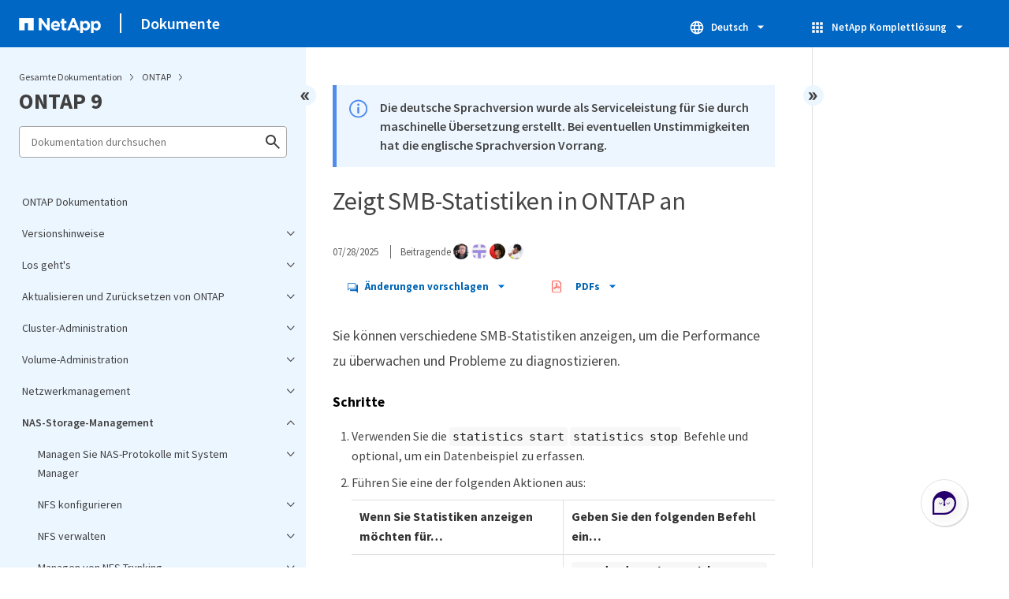

--- FILE ---
content_type: text/html
request_url: https://docs.netapp.com/de-de/ontap/pdf-entries.html
body_size: 43690
content:







    
      <ul class="subfolders" style="display:none;">
        <li class="pdf-ux-container">
          
          
          
          <a target="_blank" class="pdf-download-link"
            
              href="/de-de/ontap/pdfs/sidebar/Versionshinweise.pdf" 
            
          >
            <img src="https://docs.netapp.com/common/2/images/pdf-icon.png" alt="" width="16" height="16"/>
            Versionshinweise
          </a>
          
    <ul class="subfolders" id="pdf-remove" style="display:none;" ><li class="" data-pdf-leaf="/release-notes/index.html"></li></ul>
  


    <ul class="subfolders" id="pdf-remove" style="display:none;" ><li class="" data-pdf-leaf="/release-notes/whats-new-9181.html"></li></ul>
  


    <ul class="subfolders" id="pdf-remove" style="display:none;" ><li class="" data-pdf-leaf="/release-notes/whats-new-9171.html"></li></ul>
  


    <ul class="subfolders" id="pdf-remove" style="display:none;" ><li class="" data-pdf-leaf="/release-notes/whats-new-9161.html"></li></ul>
  


    <ul class="subfolders" id="pdf-remove" style="display:none;" ><li class="" data-pdf-leaf="/release-notes/whats-new-9151.html"></li></ul>
  


    <ul class="subfolders" id="pdf-remove" style="display:none;" ><li class="" data-pdf-leaf="/release-notes/whats-new-9141.html"></li></ul>
  


    <ul class="subfolders" id="pdf-remove" style="display:none;" ><li class="" data-pdf-leaf="/release-notes/whats-new-9131.html"></li></ul>
  


    <ul class="subfolders" id="pdf-remove" style="display:none;" ><li class="" data-pdf-leaf="/release-notes/whats-new-9121.html"></li></ul>
  


    <ul class="subfolders" id="pdf-remove" style="display:none;" ><li class="" data-pdf-leaf="/release-notes/whats-new-9111.html"></li></ul>
  


    <ul class="subfolders" id="pdf-remove" style="display:none;" ><li class="" data-pdf-leaf="/release-notes/whats-new-9101.html"></li></ul>
  


    <ul class="subfolders" id="pdf-remove" style="display:none;" ><li class="" data-pdf-leaf="/release-notes/whats-new-991.html"></li></ul>
  


    <ul class="subfolders" id="pdf-remove" style="display:none;" ><li class="" data-pdf-leaf="/release-notes/defaults-limits.html"></li></ul>
  


    <ul class="subfolders" id="pdf-remove" style="display:none;" ><li class="" data-pdf-leaf="/release-notes/release-support-reference.html"></li></ul>
  



        </li>
      </ul>
    
  



    
      <ul class="subfolders" style="display:none;">
        <li class="pdf-ux-container">
          
          
          
          <a target="_blank" class="pdf-download-link"
            
              href="/de-de/ontap/pdfs/sidebar/Los_geht_s.pdf" 
            
          >
            <img src="https://docs.netapp.com/common/2/images/pdf-icon.png" alt="" width="16" height="16"/>
            Los geht's
          </a>
          

    
      <ul class="subfolders" style="display:none;">
        <li class="pdf-ux-container">
          
          
          
          <a target="_blank" class="pdf-download-link"
            
              href="/de-de/ontap/pdfs/sidebar/Erfahren_Sie_mehr_über_ONTAP.pdf" 
            
          >
            <img src="https://docs.netapp.com/common/2/images/pdf-icon.png" alt="" width="16" height="16"/>
            Erfahren Sie mehr über ONTAP
          </a>
          
    <ul class="subfolders" id="pdf-remove" style="display:none;" ><li class="" data-pdf-leaf="/concepts/ontap-platforms-concept.html"></li></ul>
  


    <ul class="subfolders" id="pdf-remove" style="display:none;" ><li class="" data-pdf-leaf="/concepts/introducing-ontap-interfaces-concept.html"></li></ul>
  


    <ul class="subfolders" id="pdf-remove" style="display:none;" ><li class="" data-pdf-leaf="/concepts/sysmgr-integration-console-concept.html"></li></ul>
  


    <ul class="subfolders" id="pdf-remove" style="display:none;" ><li class="" data-pdf-leaf="/concepts/cluster-storage-concept.html"></li></ul>
  


    <ul class="subfolders" id="pdf-remove" style="display:none;" ><li class="" data-pdf-leaf="/concepts/high-availability-pairs-concept.html"></li></ul>
  


    <ul class="subfolders" id="pdf-remove" style="display:none;" ><li class="" data-pdf-leaf="/concepts/autosupport-active-iq-digital-advisor-concept.html"></li></ul>
  



    
      <ul class="subfolders" style="display:none;">
        <li class="pdf-ux-container">
          
          
          
          <a target="_blank" class="pdf-download-link"
            
              href="/de-de/ontap/pdfs/sidebar/Netzwerkarchitektur.pdf" 
            
          >
            <img src="https://docs.netapp.com/common/2/images/pdf-icon.png" alt="" width="16" height="16"/>
            Netzwerkarchitektur
          </a>
          
    <ul class="subfolders" id="pdf-remove" style="display:none;" ><li class="" data-pdf-leaf="/concepts/network-connectivity-concept.html"></li></ul>
  


    <ul class="subfolders" id="pdf-remove" style="display:none;" ><li class="" data-pdf-leaf="/concepts/logical-ports-concept.html"></li></ul>
  


    <ul class="subfolders" id="pdf-remove" style="display:none;" ><li class="" data-pdf-leaf="/concepts/support-industry-standard-technologies-concept.html"></li></ul>
  


    <ul class="subfolders" id="pdf-remove" style="display:none;" ><li class="" data-pdf-leaf="/concepts/rdma-concept.html"></li></ul>
  



        </li>
      </ul>
    
  


    <ul class="subfolders" id="pdf-remove" style="display:none;" ><li class="" data-pdf-leaf="/concepts/client-protocols-concept.html"></li></ul>
  



    
      <ul class="subfolders" style="display:none;">
        <li class="pdf-ux-container">
          
          
          
          <a target="_blank" class="pdf-download-link"
            
              href="/de-de/ontap/pdfs/sidebar/Festplatten_und_lokale_Tiers.pdf" 
            
          >
            <img src="https://docs.netapp.com/common/2/images/pdf-icon.png" alt="" width="16" height="16"/>
            Festplatten und lokale Tiers
          </a>
          
    <ul class="subfolders" id="pdf-remove" style="display:none;" ><li class="" data-pdf-leaf="/disks-aggregates/index.html"></li></ul>
  


    <ul class="subfolders" id="pdf-remove" style="display:none;" ><li class="" data-pdf-leaf="/concepts/aggregates-raid-groups-concept.html"></li></ul>
  


    <ul class="subfolders" id="pdf-remove" style="display:none;" ><li class="" data-pdf-leaf="/concepts/mirrored-unmirrored-aggregates-concept.html"></li></ul>
  


    <ul class="subfolders" id="pdf-remove" style="display:none;" ><li class="" data-pdf-leaf="/concepts/root-data-partitioning-concept.html"></li></ul>
  



        </li>
      </ul>
    
  


    <ul class="subfolders" id="pdf-remove" style="display:none;" ><li class="" data-pdf-leaf="/concepts/volumes-qtrees-files-luns-concept.html"></li></ul>
  



    
      <ul class="subfolders" style="display:none;">
        <li class="pdf-ux-container">
          
          
          
          <a target="_blank" class="pdf-download-link"
            
              href="/de-de/ontap/pdfs/sidebar/Storage_Virtualisierung.pdf" 
            
          >
            <img src="https://docs.netapp.com/common/2/images/pdf-icon.png" alt="" width="16" height="16"/>
            Storage-Virtualisierung
          </a>
          
    <ul class="subfolders" id="pdf-remove" style="display:none;" ><li class="" data-pdf-leaf="/concepts/storage-virtualization-concept.html"></li></ul>
  


    <ul class="subfolders" id="pdf-remove" style="display:none;" ><li class="" data-pdf-leaf="/concepts/svm-use-cases-concept.html"></li></ul>
  


    <ul class="subfolders" id="pdf-remove" style="display:none;" ><li class="" data-pdf-leaf="/concepts/cluster-svm-administrators-concept.html"></li></ul>
  


    <ul class="subfolders" id="pdf-remove" style="display:none;" ><li class="" data-pdf-leaf="/concepts/namespaces-junction-points-concept.html"></li></ul>
  



        </li>
      </ul>
    
  



    
      <ul class="subfolders" style="display:none;">
        <li class="pdf-ux-container">
          
          
          
          <a target="_blank" class="pdf-download-link"
            
              href="/de-de/ontap/pdfs/sidebar/Pfad_Failover.pdf" 
            
          >
            <img src="https://docs.netapp.com/common/2/images/pdf-icon.png" alt="" width="16" height="16"/>
            Pfad-Failover
          </a>
          
    <ul class="subfolders" id="pdf-remove" style="display:none;" ><li class="" data-pdf-leaf="/concepts/path-failover-concept.html"></li></ul>
  


    <ul class="subfolders" id="pdf-remove" style="display:none;" ><li class="" data-pdf-leaf="/concepts/nas-path-failover-concept.html"></li></ul>
  


    <ul class="subfolders" id="pdf-remove" style="display:none;" ><li class="" data-pdf-leaf="/concepts/san-path-failover-concept.html"></li></ul>
  



        </li>
      </ul>
    
  


    <ul class="subfolders" id="pdf-remove" style="display:none;" ><li class="" data-pdf-leaf="/concepts/load-balancing-concept.html"></li></ul>
  



    
      <ul class="subfolders" style="display:none;">
        <li class="pdf-ux-container">
          
          
          
          <a target="_blank" class="pdf-download-link"
            
              href="/de-de/ontap/pdfs/sidebar/Replizierung.pdf" 
            
          >
            <img src="https://docs.netapp.com/common/2/images/pdf-icon.png" alt="" width="16" height="16"/>
            Replizierung
          </a>
          
    <ul class="subfolders" id="pdf-remove" style="display:none;" ><li class="" data-pdf-leaf="/concepts/snapshot-copies-concept.html"></li></ul>
  


    <ul class="subfolders" id="pdf-remove" style="display:none;" ><li class="" data-pdf-leaf="/concepts/snapmirror-disaster-recovery-data-transfer-concept.html"></li></ul>
  


    <ul class="subfolders" id="pdf-remove" style="display:none;" ><li class="" data-pdf-leaf="/concepts/snapmirror-cloud-backups-object-store-concept.html"></li></ul>
  


    <ul class="subfolders" id="pdf-remove" style="display:none;" ><li class="" data-pdf-leaf="/concepts/snapvault-archiving-concept.html"></li></ul>
  


    <ul class="subfolders" id="pdf-remove" style="display:none;" ><li class="" data-pdf-leaf="/concepts/cloud-backup-support-traditional-backups-concept.html"></li></ul>
  


    <ul class="subfolders" id="pdf-remove" style="display:none;" ><li class="" data-pdf-leaf="/concepts/mcc-config-concept.html"></li></ul>
  



        </li>
      </ul>
    
  



    
      <ul class="subfolders" style="display:none;">
        <li class="pdf-ux-container">
          
          
          
          <a target="_blank" class="pdf-download-link"
            
              href="/de-de/ontap/pdfs/sidebar/Storage_Effizienz.pdf" 
            
          >
            <img src="https://docs.netapp.com/common/2/images/pdf-icon.png" alt="" width="16" height="16"/>
            Storage-Effizienz
          </a>
          
    <ul class="subfolders" id="pdf-remove" style="display:none;" ><li class="" data-pdf-leaf="/concepts/storage-efficiency-overview.html"></li></ul>
  


    <ul class="subfolders" id="pdf-remove" style="display:none;" ><li class="" data-pdf-leaf="/concepts/thin-provisioning-concept.html"></li></ul>
  


    <ul class="subfolders" id="pdf-remove" style="display:none;" ><li class="" data-pdf-leaf="/concepts/deduplication-concept.html"></li></ul>
  


    <ul class="subfolders" id="pdf-remove" style="display:none;" ><li class="" data-pdf-leaf="/concepts/compression-concept.html"></li></ul>
  


    <ul class="subfolders" id="pdf-remove" style="display:none;" ><li class="" data-pdf-leaf="/concepts/flexclone-volumes-files-luns-concept.html"></li></ul>
  


    <ul class="subfolders" id="pdf-remove" style="display:none;" ><li class="" data-pdf-leaf="/concepts/capacity-measurements-in-sm-concept.html"></li></ul>
  


    <ul class="subfolders" id="pdf-remove" style="display:none;" ><li class="" data-pdf-leaf="/volumes/enable-temperature-sensitive-efficiency-concept.html"></li></ul>
  


    <ul class="subfolders" id="pdf-remove" style="display:none;" ><li class="" data-pdf-leaf="/concepts/builtin-storage-efficiency-concept.html"></li></ul>
  



        </li>
      </ul>
    
  



    
      <ul class="subfolders" style="display:none;">
        <li class="pdf-ux-container">
          
          
          
          <a target="_blank" class="pdf-download-link"
            
              href="/de-de/ontap/pdfs/sidebar/Sicherheit.pdf" 
            
          >
            <img src="https://docs.netapp.com/common/2/images/pdf-icon.png" alt="" width="16" height="16"/>
            Sicherheit
          </a>
          
    <ul class="subfolders" id="pdf-remove" style="display:none;" ><li class="" data-pdf-leaf="/concepts/client-access-storage-concept.html"></li></ul>
  


    <ul class="subfolders" id="pdf-remove" style="display:none;" ><li class="" data-pdf-leaf="/concepts/administrator-authentication-rbac-concept.html"></li></ul>
  


    <ul class="subfolders" id="pdf-remove" style="display:none;" ><li class="" data-pdf-leaf="/concepts/virus-scanning-concept.html"></li></ul>
  


    <ul class="subfolders" id="pdf-remove" style="display:none;" ><li class="" data-pdf-leaf="/concepts/encryption-concept.html"></li></ul>
  


    <ul class="subfolders" id="pdf-remove" style="display:none;" ><li class="" data-pdf-leaf="/concepts/snaplock-archiving-compliance-concept.html"></li></ul>
  



        </li>
      </ul>
    
  


    <ul class="subfolders" id="pdf-remove" style="display:none;" ><li class="" data-pdf-leaf="/concepts/ontap-and-vmware.html"></li></ul>
  


    <ul class="subfolders" id="pdf-remove" style="display:none;" ><li class="" data-pdf-leaf="/concepts/fabricpool-concept.html"></li></ul>
  



        </li>
      </ul>
    
  


    <ul class="subfolders" id="pdf-remove" style="display:none;" ><li class="" data-pdf-leaf="/quick-start.html"></li></ul>
  



    
      <ul class="subfolders" style="display:none;">
        <li class="pdf-ux-container">
          
          
          
          <a target="_blank" class="pdf-download-link"
            
              href="/de-de/ontap/pdfs/sidebar/Richten_Sie_einen_ONTAP_Cluster_ein.pdf" 
            
          >
            <img src="https://docs.netapp.com/common/2/images/pdf-icon.png" alt="" width="16" height="16"/>
            Richten Sie einen ONTAP-Cluster ein
          </a>
          
    <ul class="subfolders" id="pdf-remove" style="display:none;" ><li class="" data-pdf-leaf="/software_setup/workflow-summary.html"></li></ul>
  


    <ul class="subfolders" id="pdf-remove" style="display:none;" ><li class="" data-pdf-leaf="/software_setup/gather_cluster_setup_information.html"></li></ul>
  


    <ul class="subfolders" id="pdf-remove" style="display:none;" ><li class="" data-pdf-leaf="/software_setup/setup-cluster.html"></li></ul>
  


    <ul class="subfolders" id="pdf-remove" style="display:none;" ><li class="" data-pdf-leaf="/software_setup/convert-ipv4-to-ipv6-task.html"></li></ul>
  


    <ul class="subfolders" id="pdf-remove" style="display:none;" ><li class="" data-pdf-leaf="/software_setup/task_check_cluster_with_config_advisor.html"></li></ul>
  


    <ul class="subfolders" id="pdf-remove" style="display:none;" ><li class="" data-pdf-leaf="/software_setup/task_synchronize_the_system_time_across_the_cluster.html"></li></ul>
  



        </li>
      </ul>
    
  



        </li>
      </ul>
    
  



    
      <ul class="subfolders" style="display:none;">
        <li class="pdf-ux-container">
          
          
          
          <a target="_blank" class="pdf-download-link"
            
              href="/de-de/ontap/pdfs/sidebar/Aktualisieren_und_Zurücksetzen_von_ONTAP.pdf" 
            
          >
            <img src="https://docs.netapp.com/common/2/images/pdf-icon.png" alt="" width="16" height="16"/>
            Aktualisieren und Zurücksetzen von ONTAP
          </a>
          

    
      <ul class="subfolders" style="display:none;">
        <li class="pdf-ux-container">
          
          
          
          <a target="_blank" class="pdf-download-link"
            
              href="/de-de/ontap/pdfs/sidebar/Upgrade_ONTAP.pdf" 
            
          >
            <img src="https://docs.netapp.com/common/2/images/pdf-icon.png" alt="" width="16" height="16"/>
            Upgrade ONTAP
          </a>
          
    <ul class="subfolders" id="pdf-remove" style="display:none;" ><li class="" data-pdf-leaf="/upgrade/index.html"></li></ul>
  


    <ul class="subfolders" id="pdf-remove" style="display:none;" ><li class="" data-pdf-leaf="/upgrade/when-to-upgrade.html"></li></ul>
  


    <ul class="subfolders" id="pdf-remove" style="display:none;" ><li class="" data-pdf-leaf="/upgrade/automated-pre-checks.html"></li></ul>
  



    
      <ul class="subfolders" style="display:none;">
        <li class="pdf-ux-container">
          
          
          
          <a target="_blank" class="pdf-download-link"
            
              href="/de-de/ontap/pdfs/sidebar/Bereiten_Sie_sich_auf_ein_ONTAP_Upgrade_vor.pdf" 
            
          >
            <img src="https://docs.netapp.com/common/2/images/pdf-icon.png" alt="" width="16" height="16"/>
            Bereiten Sie sich auf ein ONTAP Upgrade vor
          </a>
          
    <ul class="subfolders" id="pdf-remove" style="display:none;" ><li class="" data-pdf-leaf="/upgrade/how-long-upgrade-will-take.html"></li></ul>
  


    <ul class="subfolders" id="pdf-remove" style="display:none;" ><li class="" data-pdf-leaf="/upgrade/create-upgrade-plan.html"></li></ul>
  



    
      <ul class="subfolders" style="display:none;">
        <li class="pdf-ux-container">
          
          
          
          <a target="_blank" class="pdf-download-link"
            
              href="/de-de/ontap/pdfs/sidebar/Vorbereitung_auf_das_Upgrade_ohne_Upgrade_Advisor.pdf" 
            
          >
            <img src="https://docs.netapp.com/common/2/images/pdf-icon.png" alt="" width="16" height="16"/>
            Vorbereitung auf das Upgrade ohne Upgrade Advisor
          </a>
          
    <ul class="subfolders" id="pdf-remove" style="display:none;" ><li class="" data-pdf-leaf="/upgrade/prepare.html"></li></ul>
  


    <ul class="subfolders" id="pdf-remove" style="display:none;" ><li class="" data-pdf-leaf="/upgrade/choose-target-version.html"></li></ul>
  


    <ul class="subfolders" id="pdf-remove" style="display:none;" ><li class="" data-pdf-leaf="/upgrade/confirm-configuration.html"></li></ul>
  


    <ul class="subfolders" id="pdf-remove" style="display:none;" ><li class="" data-pdf-leaf="/upgrade/task_check_for_common_configuration_errors_using_config_advisor.html"></li></ul>
  


    <ul class="subfolders" id="pdf-remove" style="display:none;" ><li class="" data-pdf-leaf="/upgrade/concept_upgrade_paths.html"></li></ul>
  


    <ul class="subfolders" id="pdf-remove" style="display:none;" ><li class="" data-pdf-leaf="/upgrade/task_verifying_the_lif_failover_configuration.html"></li></ul>
  


    <ul class="subfolders" id="pdf-remove" style="display:none;" ><li class="" data-pdf-leaf="/upgrade/concept_verify_svm_routing.html"></li></ul>
  



    
      <ul class="subfolders" style="display:none;">
        <li class="pdf-ux-container">
          
          
          
          <a target="_blank" class="pdf-download-link"
            
              href="/de-de/ontap/pdfs/sidebar/Besondere_Überlegungen.pdf" 
            
          >
            <img src="https://docs.netapp.com/common/2/images/pdf-icon.png" alt="" width="16" height="16"/>
            Besondere Überlegungen
          </a>
          
    <ul class="subfolders" id="pdf-remove" style="display:none;" ><li class="" data-pdf-leaf="/upgrade/special-considerations.html"></li></ul>
  


    <ul class="subfolders" id="pdf-remove" style="display:none;" ><li class="" data-pdf-leaf="/upgrade/concept_mixed_version_requirements.html"></li></ul>
  


    <ul class="subfolders" id="pdf-remove" style="display:none;" ><li class="" data-pdf-leaf="/upgrade/concept_upgrade_requirements_for_metrocluster_configurations.html"></li></ul>
  


    <ul class="subfolders" id="pdf-remove" style="display:none;" ><li class="" data-pdf-leaf="/upgrade/task_verifying_the_san_configuration.html"></li></ul>
  



    
      <ul class="subfolders" style="display:none;">
        <li class="pdf-ux-container">
          
          
          
          <a target="_blank" class="pdf-download-link"
            
              href="/de-de/ontap/pdfs/sidebar/SnapMirror.pdf" 
            
          >
            <img src="https://docs.netapp.com/common/2/images/pdf-icon.png" alt="" width="16" height="16"/>
            SnapMirror
          </a>
          
    <ul class="subfolders" id="pdf-remove" style="display:none;" ><li class="" data-pdf-leaf="/data-protection/compatible-ontap-versions-snapmirror-concept.html"></li></ul>
  


    <ul class="subfolders" id="pdf-remove" style="display:none;" ><li class="" data-pdf-leaf="/data-protection/convert-snapmirror-version-flexible-task.html"></li></ul>
  


    <ul class="subfolders" id="pdf-remove" style="display:none;" ><li class="" data-pdf-leaf="/upgrade/snapmirror-cascade-relationship-blocked.html"></li></ul>
  



        </li>
      </ul>
    
  


    <ul class="subfolders" id="pdf-remove" style="display:none;" ><li class="" data-pdf-leaf="/upgrade/considerations-for-s3-snapmirror-concept.html"></li></ul>
  


    <ul class="subfolders" id="pdf-remove" style="display:none;" ><li class="" data-pdf-leaf="/upgrade/task-prep-node-upgrade-nse-with-ext-kmip-servers.html"></li></ul>
  


    <ul class="subfolders" id="pdf-remove" style="display:none;" ><li class="" data-pdf-leaf="/upgrade/task_verifying_that_the_netgroup_file_is_present_on_all_nodes.html"></li></ul>
  


    <ul class="subfolders" id="pdf-remove" style="display:none;" ><li class="" data-pdf-leaf="/upgrade/task-change-svm-42v-xattrs-option.html"></li></ul>
  


    <ul class="subfolders" id="pdf-remove" style="display:none;" ><li class="" data-pdf-leaf="/upgrade/task_configuring_ldap_clients_to_use_tls_for_highest_security.html"></li></ul>
  


    <ul class="subfolders" id="pdf-remove" style="display:none;" ><li class="" data-pdf-leaf="/upgrade/concept_considerations_for_session_oriented_protocols.html"></li></ul>
  


    <ul class="subfolders" id="pdf-remove" style="display:none;" ><li class="" data-pdf-leaf="/upgrade/considerations-authenticate-ssh-public-key-fips-concept.html"></li></ul>
  


    <ul class="subfolders" id="pdf-remove" style="display:none;" ><li class="" data-pdf-leaf="/upgrade/arp-warning-clear.html"></li></ul>
  



        </li>
      </ul>
    
  


    <ul class="subfolders" id="pdf-remove" style="display:none;" ><li class="" data-pdf-leaf="/upgrade/reboot-sp-bmc.html"></li></ul>
  



        </li>
      </ul>
    
  



        </li>
      </ul>
    
  


    <ul class="subfolders" id="pdf-remove" style="display:none;" ><li class="" data-pdf-leaf="/upgrade/download-software-image.html"></li></ul>
  



    
      <ul class="subfolders" style="display:none;">
        <li class="pdf-ux-container">
          
          
          
          <a target="_blank" class="pdf-download-link"
            
              href="/de-de/ontap/pdfs/sidebar/ONTAP_Upgrade_Methoden.pdf" 
            
          >
            <img src="https://docs.netapp.com/common/2/images/pdf-icon.png" alt="" width="16" height="16"/>
            ONTAP-Upgrade-Methoden
          </a>
          
    <ul class="subfolders" id="pdf-remove" style="display:none;" ><li class="" data-pdf-leaf="/upgrade/concept_upgrade_methods.html"></li></ul>
  


    <ul class="subfolders" id="pdf-remove" style="display:none;" ><li class="" data-pdf-leaf="/upgrade/automated-upgrade-task.html"></li></ul>
  



    
      <ul class="subfolders" style="display:none;">
        <li class="pdf-ux-container">
          
          
          
          <a target="_blank" class="pdf-download-link"
            
              href="/de-de/ontap/pdfs/sidebar/Manuelle_Upgrades.pdf" 
            
          >
            <img src="https://docs.netapp.com/common/2/images/pdf-icon.png" alt="" width="16" height="16"/>
            Manuelle Upgrades
          </a>
          
    <ul class="subfolders" id="pdf-remove" style="display:none;" ><li class="" data-pdf-leaf="/upgrade/install-software-manual-upgrade.html"></li></ul>
  


    <ul class="subfolders" id="pdf-remove" style="display:none;" ><li class="" data-pdf-leaf="/upgrade/task_upgrade_nondisruptive_manual_cli.html"></li></ul>
  


    <ul class="subfolders" id="pdf-remove" style="display:none;" ><li class="" data-pdf-leaf="/upgrade/task_updating_a_four_or_eight_node_mcc.html"></li></ul>
  


    <ul class="subfolders" id="pdf-remove" style="display:none;" ><li class="" data-pdf-leaf="/upgrade/task_updating_a_two_node_metrocluster_configuration_in_ontap_9_2_and_earlier.html"></li></ul>
  


    <ul class="subfolders" id="pdf-remove" style="display:none;" ><li class="" data-pdf-leaf="/upgrade/task_updating_an_ontap_cluster_disruptively.html"></li></ul>
  



        </li>
      </ul>
    
  



        </li>
      </ul>
    
  



    
      <ul class="subfolders" style="display:none;">
        <li class="pdf-ux-container">
          
          
          
          <a target="_blank" class="pdf-download-link"
            
              href="/de-de/ontap/pdfs/sidebar/Maßnahmen_nach_einem_ONTAP_Upgrade.pdf" 
            
          >
            <img src="https://docs.netapp.com/common/2/images/pdf-icon.png" alt="" width="16" height="16"/>
            Maßnahmen nach einem ONTAP Upgrade
          </a>
          
    <ul class="subfolders" id="pdf-remove" style="display:none;" ><li class="" data-pdf-leaf="/upgrade/task_what_to_do_after_upgrade.html"></li></ul>
  


    <ul class="subfolders" id="pdf-remove" style="display:none;" ><li class="" data-pdf-leaf="/upgrade/task_verify_cluster_after_upgrade.html"></li></ul>
  


    <ul class="subfolders" id="pdf-remove" style="display:none;" ><li class="" data-pdf-leaf="/upgrade/task_enabling_and_reverting_lifs_to_home_ports_post_upgrade.html"></li></ul>
  



    
      <ul class="subfolders" style="display:none;">
        <li class="pdf-ux-container">
          
          
          
          <a target="_blank" class="pdf-download-link"
            
              href="/de-de/ontap/pdfs/sidebar/Spezielle_Konfigurationen.pdf" 
            
          >
            <img src="https://docs.netapp.com/common/2/images/pdf-icon.png" alt="" width="16" height="16"/>
            Spezielle Konfigurationen
          </a>
          
    <ul class="subfolders" id="pdf-remove" style="display:none;" ><li class="" data-pdf-leaf="/upgrade/concept_special_configurations_post_checks.html"></li></ul>
  


    <ul class="subfolders" id="pdf-remove" style="display:none;" ><li class="" data-pdf-leaf="/networking/verify_your_network_configuration.html"></li></ul>
  


    <ul class="subfolders" id="pdf-remove" style="display:none;" ><li class="" data-pdf-leaf="/upgrade/remove-ems-lif-service-task.html"></li></ul>
  


    <ul class="subfolders" id="pdf-remove" style="display:none;" ><li class="" data-pdf-leaf="/upgrade/task_verifying_the_networking_and_storage_status_for_metrocluster_post_upgrade.html"></li></ul>
  


    <ul class="subfolders" id="pdf-remove" style="display:none;" ><li class="" data-pdf-leaf="/upgrade/task_verifying_the_san_configuration_after_an_upgrade.html"></li></ul>
  


    <ul class="subfolders" id="pdf-remove" style="display:none;" ><li class="" data-pdf-leaf="/upgrade/task_reconfiguring_kmip_servers_connections_after_upgrading_to_ontap_9_3_or_later.html"></li></ul>
  


    <ul class="subfolders" id="pdf-remove" style="display:none;" ><li class="" data-pdf-leaf="/upgrade/task_relocating_moved_load_sharing_mirror_source_volumes.html"></li></ul>
  


    <ul class="subfolders" id="pdf-remove" style="display:none;" ><li class="" data-pdf-leaf="/upgrade/sp-user-accounts-change-concept.html"></li></ul>
  



        </li>
      </ul>
    
  


    <ul class="subfolders" id="pdf-remove" style="display:none;" ><li class="" data-pdf-leaf="/upgrade/concept_when_you_need_to_update_the_disk_qualification_package.html"></li></ul>
  



        </li>
      </ul>
    
  



        </li>
      </ul>
    
  



    
      <ul class="subfolders" style="display:none;">
        <li class="pdf-ux-container">
          
          
          
          <a target="_blank" class="pdf-download-link"
            
              href="/de-de/ontap/pdfs/sidebar/Firmware___System__und_Sicherheitsupdates.pdf" 
            
          >
            <img src="https://docs.netapp.com/common/2/images/pdf-icon.png" alt="" width="16" height="16"/>
            Firmware-, System- und Sicherheitsupdates
          </a>
          
    <ul class="subfolders" id="pdf-remove" style="display:none;" ><li class="" data-pdf-leaf="/update/index.html"></li></ul>
  


    <ul class="subfolders" id="pdf-remove" style="display:none;" ><li class="" data-pdf-leaf="/update/how-auto-updates-scheduled.html"></li></ul>
  


    <ul class="subfolders" id="pdf-remove" style="display:none;" ><li class="" data-pdf-leaf="/update/enable-automatic-updates-task.html"></li></ul>
  


    <ul class="subfolders" id="pdf-remove" style="display:none;" ><li class="" data-pdf-leaf="/update/modify-automatic-updates-task.html"></li></ul>
  


    <ul class="subfolders" id="pdf-remove" style="display:none;" ><li class="" data-pdf-leaf="/update/manage-automatic-updates-task.html"></li></ul>
  


    <ul class="subfolders" id="pdf-remove" style="display:none;" ><li class="" data-pdf-leaf="/update/firmware-task.html"></li></ul>
  



        </li>
      </ul>
    
  



    
      <ul class="subfolders" style="display:none;">
        <li class="pdf-ux-container">
          
          
          
          <a target="_blank" class="pdf-download-link"
            
              href="/de-de/ontap/pdfs/sidebar/ONTAP_zurücksetzen.pdf" 
            
          >
            <img src="https://docs.netapp.com/common/2/images/pdf-icon.png" alt="" width="16" height="16"/>
            ONTAP zurücksetzen
          </a>
          
    <ul class="subfolders" id="pdf-remove" style="display:none;" ><li class="" data-pdf-leaf="/revert/concept_when_to_call_technical_support.html"></li></ul>
  


    <ul class="subfolders" id="pdf-remove" style="display:none;" ><li class="" data-pdf-leaf="/revert/concept_revert_paths.html"></li></ul>
  


    <ul class="subfolders" id="pdf-remove" style="display:none;" ><li class="" data-pdf-leaf="/revert/concept_revert_process_considerations.html"></li></ul>
  



    
      <ul class="subfolders" style="display:none;">
        <li class="pdf-ux-container">
          
          
          
          <a target="_blank" class="pdf-download-link"
            
              href="/de-de/ontap/pdfs/sidebar/Bereiten_Sie_sich_auf_eine_ONTAP_Umrüstung_vor.pdf" 
            
          >
            <img src="https://docs.netapp.com/common/2/images/pdf-icon.png" alt="" width="16" height="16"/>
            Bereiten Sie sich auf eine ONTAP-Umrüstung vor
          </a>
          
    <ul class="subfolders" id="pdf-remove" style="display:none;" ><li class="" data-pdf-leaf="/revert/task_reviewing_pre_reversion_resources.html"></li></ul>
  


    <ul class="subfolders" id="pdf-remove" style="display:none;" ><li class="" data-pdf-leaf="/revert/task_things_to_verify_before_revert.html"></li></ul>
  



    
      <ul class="subfolders" style="display:none;">
        <li class="pdf-ux-container">
          
          
          
          <a target="_blank" class="pdf-download-link"
            
              href="/de-de/ontap/pdfs/sidebar/Durchführen_versionsspezifischer_Überprüfungen_vor_dem_Zurücksetzen_von_ONTAP.pdf" 
            
          >
            <img src="https://docs.netapp.com/common/2/images/pdf-icon.png" alt="" width="16" height="16"/>
            Durchführen versionsspezifischer Überprüfungen vor dem Zurücksetzen von ONTAP
          </a>
          
    <ul class="subfolders" id="pdf-remove" style="display:none;" ><li class="" data-pdf-leaf="/revert/concept_pre_revert_checks.html"></li></ul>
  



    
      <ul class="subfolders" style="display:none;">
        <li class="pdf-ux-container">
          
          
          
          <a target="_blank" class="pdf-download-link"
            
              href="/de-de/ontap/pdfs/sidebar/Beliebige_ONTAP_9_Version.pdf" 
            
          >
            <img src="https://docs.netapp.com/common/2/images/pdf-icon.png" alt="" width="16" height="16"/>
            Beliebige ONTAP 9-Version
          </a>
          
    <ul class="subfolders" id="pdf-remove" style="display:none;" ><li class="" data-pdf-leaf="/revert/terminate-smb-sessions.html"></li></ul>
  


    <ul class="subfolders" id="pdf-remove" style="display:none;" ><li class="" data-pdf-leaf="/revert/concept_reversion_requirements_for_snapmirror_and_snapvault_relationships.html"></li></ul>
  


    <ul class="subfolders" id="pdf-remove" style="display:none;" ><li class="" data-pdf-leaf="/revert/task_reverting_systems_with_deduplicated_volumes.html"></li></ul>
  


    <ul class="subfolders" id="pdf-remove" style="display:none;" ><li class="" data-pdf-leaf="/revert/task_preparing_snapshot_copies_before_reverting.html"></li></ul>
  


    <ul class="subfolders" id="pdf-remove" style="display:none;" ><li class="" data-pdf-leaf="/revert/task_setting_autocommit_periods_for_snaplock_volumes_before_reverting.html"></li></ul>
  


    <ul class="subfolders" id="pdf-remove" style="display:none;" ><li class="" data-pdf-leaf="/revert/task_disable_asuo.html"></li></ul>
  


    <ul class="subfolders" id="pdf-remove" style="display:none;" ><li class="" data-pdf-leaf="/revert/arp-warning-clear-revert.html"></li></ul>
  



        </li>
      </ul>
    
  



    
      <ul class="subfolders" style="display:none;">
        <li class="pdf-ux-container">
          
          
          
          <a target="_blank" class="pdf-download-link"
            
              href="/de-de/ontap/pdfs/sidebar/ONTAP_9_17_1.pdf" 
            
          >
            <img src="https://docs.netapp.com/common/2/images/pdf-icon.png" alt="" width="16" height="16"/>
            ONTAP 9.17.1
          </a>
          
    <ul class="subfolders" id="pdf-remove" style="display:none;" ><li class="" data-pdf-leaf="/revert/anti-ransomware-disable-san.html"></li></ul>
  



        </li>
      </ul>
    
  



    
      <ul class="subfolders" style="display:none;">
        <li class="pdf-ux-container">
          
          
          
          <a target="_blank" class="pdf-download-link"
            
              href="/de-de/ontap/pdfs/sidebar/ONTAP_9_16_1.pdf" 
            
          >
            <img src="https://docs.netapp.com/common/2/images/pdf-icon.png" alt="" width="16" height="16"/>
            ONTAP 9.16.1
          </a>
          
    <ul class="subfolders" id="pdf-remove" style="display:none;" ><li class="" data-pdf-leaf="/revert/task-disable-tls-nvme-host.html"></li></ul>
  


    <ul class="subfolders" id="pdf-remove" style="display:none;" ><li class="" data-pdf-leaf="/revert/disable-extended-qtree-performance-monitoring.html"></li></ul>
  


    <ul class="subfolders" id="pdf-remove" style="display:none;" ><li class="" data-pdf-leaf="/revert/remove-cors-configuration.html"></li></ul>
  



        </li>
      </ul>
    
  



    
      <ul class="subfolders" style="display:none;">
        <li class="pdf-ux-container">
          
          
          
          <a target="_blank" class="pdf-download-link"
            
              href="/de-de/ontap/pdfs/sidebar/ONTAP_9_14_1.pdf" 
            
          >
            <img src="https://docs.netapp.com/common/2/images/pdf-icon.png" alt="" width="16" height="16"/>
            ONTAP 9.14.1
          </a>
          
    <ul class="subfolders" id="pdf-remove" style="display:none;" ><li class="" data-pdf-leaf="/revert/remove-nfs-trunking-task.html"></li></ul>
  



        </li>
      </ul>
    
  



    
      <ul class="subfolders" style="display:none;">
        <li class="pdf-ux-container">
          
          
          
          <a target="_blank" class="pdf-download-link"
            
              href="/de-de/ontap/pdfs/sidebar/ONTAP_9_12_1.pdf" 
            
          >
            <img src="https://docs.netapp.com/common/2/images/pdf-icon.png" alt="" width="16" height="16"/>
            ONTAP 9.12.1
          </a>
          
    <ul class="subfolders" id="pdf-remove" style="display:none;" ><li class="" data-pdf-leaf="/revert/remove-nas-bucket-task.html"></li></ul>
  


    <ul class="subfolders" id="pdf-remove" style="display:none;" ><li class="" data-pdf-leaf="/revert/disable-in-band-authentication.html"></li></ul>
  


    <ul class="subfolders" id="pdf-remove" style="display:none;" ><li class="" data-pdf-leaf="/revert/task-disable-ipsec.html"></li></ul>
  



        </li>
      </ul>
    
  



    
      <ul class="subfolders" style="display:none;">
        <li class="pdf-ux-container">
          
          
          
          <a target="_blank" class="pdf-download-link"
            
              href="/de-de/ontap/pdfs/sidebar/ONTAP_9_11_1.pdf" 
            
          >
            <img src="https://docs.netapp.com/common/2/images/pdf-icon.png" alt="" width="16" height="16"/>
            ONTAP 9.11.1
          </a>
          
    <ul class="subfolders" id="pdf-remove" style="display:none;" ><li class="" data-pdf-leaf="/revert/anti-ransomware-license-task.html"></li></ul>
  



        </li>
      </ul>
    
  



    
      <ul class="subfolders" style="display:none;">
        <li class="pdf-ux-container">
          
          
          
          <a target="_blank" class="pdf-download-link"
            
              href="/de-de/ontap/pdfs/sidebar/ONTAP_9_6.pdf" 
            
          >
            <img src="https://docs.netapp.com/common/2/images/pdf-icon.png" alt="" width="16" height="16"/>
            ONTAP 9,6
          </a>
          
    <ul class="subfolders" id="pdf-remove" style="display:none;" ><li class="" data-pdf-leaf="/revert/concept_consideration_for_reverting_systems_with_snapmirror_synchronous_relationships.html"></li></ul>
  



        </li>
      </ul>
    
  



        </li>
      </ul>
    
  



        </li>
      </ul>
    
  


    <ul class="subfolders" id="pdf-remove" style="display:none;" ><li class="" data-pdf-leaf="/revert/task_download_and_install_ontap_software_image.html"></li></ul>
  


    <ul class="subfolders" id="pdf-remove" style="display:none;" ><li class="" data-pdf-leaf="/revert/task_reverting_an_ontap_cluster.html"></li></ul>
  



    
      <ul class="subfolders" style="display:none;">
        <li class="pdf-ux-container">
          
          
          
          <a target="_blank" class="pdf-download-link"
            
              href="/de-de/ontap/pdfs/sidebar/Was_nach_einem_ONTAP_Zurücksetzen_zu_tun_ist.pdf" 
            
          >
            <img src="https://docs.netapp.com/common/2/images/pdf-icon.png" alt="" width="16" height="16"/>
            Was nach einem ONTAP-Zurücksetzen zu tun ist
          </a>
          
    <ul class="subfolders" id="pdf-remove" style="display:none;" ><li class="" data-pdf-leaf="/revert/task_verify_health.html"></li></ul>
  


    <ul class="subfolders" id="pdf-remove" style="display:none;" ><li class="" data-pdf-leaf="/revert/task_enabling_automatic_switchover_for_metrocluster_configurations.html"></li></ul>
  


    <ul class="subfolders" id="pdf-remove" style="display:none;" ><li class="" data-pdf-leaf="/revert/task_enabling_and_reverting_lifs_to_home_ports_completing_post_reversion_tasks.html"></li></ul>
  


    <ul class="subfolders" id="pdf-remove" style="display:none;" ><li class="" data-pdf-leaf="/revert/task_preparing_snapshot_copies_after_reverting.html"></li></ul>
  


    <ul class="subfolders" id="pdf-remove" style="display:none;" ><li class="" data-pdf-leaf="/revert/task_verifying_ipv6_firewall_entries.html"></li></ul>
  


    <ul class="subfolders" id="pdf-remove" style="display:none;" ><li class="" data-pdf-leaf="/revert/verify-sp-user-accounts-task.html"></li></ul>
  



        </li>
      </ul>
    
  



        </li>
      </ul>
    
  



        </li>
      </ul>
    
  



    
      <ul class="subfolders" style="display:none;">
        <li class="pdf-ux-container">
          
          
          
          <a target="_blank" class="pdf-download-link"
            
              href="/de-de/ontap/pdfs/sidebar/Cluster_Administration.pdf" 
            
          >
            <img src="https://docs.netapp.com/common/2/images/pdf-icon.png" alt="" width="16" height="16"/>
            Cluster-Administration
          </a>
          

    
      <ul class="subfolders" style="display:none;">
        <li class="pdf-ux-container">
          
          
          
          <a target="_blank" class="pdf-download-link"
            
              href="/de-de/ontap/pdfs/sidebar/Cluster_Management_mit_System_Manager.pdf" 
            
          >
            <img src="https://docs.netapp.com/common/2/images/pdf-icon.png" alt="" width="16" height="16"/>
            Cluster-Management mit System Manager
          </a>
          
    <ul class="subfolders" id="pdf-remove" style="display:none;" ><li class="" data-pdf-leaf="/concept_administration_overview.html"></li></ul>
  


    <ul class="subfolders" id="pdf-remove" style="display:none;" ><li class="" data-pdf-leaf="/system-admin/access-cluster-system-manager-browser-task.html"></li></ul>
  


    <ul class="subfolders" id="pdf-remove" style="display:none;" ><li class="" data-pdf-leaf="/software_setup/configure-protocols.html"></li></ul>
  


    <ul class="subfolders" id="pdf-remove" style="display:none;" ><li class="" data-pdf-leaf="/task_admin_enable_new_features.html"></li></ul>
  


    <ul class="subfolders" id="pdf-remove" style="display:none;" ><li class="" data-pdf-leaf="/task_admin_download_cluster_config.html"></li></ul>
  


    <ul class="subfolders" id="pdf-remove" style="display:none;" ><li class="" data-pdf-leaf="/assign-tags-cluster-task.html"></li></ul>
  


    <ul class="subfolders" id="pdf-remove" style="display:none;" ><li class="" data-pdf-leaf="/task_admin_view_submit_support_cases.html"></li></ul>
  


    <ul class="subfolders" id="pdf-remove" style="display:none;" ><li class="" data-pdf-leaf="/manage-max-cap-limit-svm-in-sm-task.html"></li></ul>
  


    <ul class="subfolders" id="pdf-remove" style="display:none;" ><li class="" data-pdf-leaf="/task_admin_monitor_capacity_in_sm.html"></li></ul>
  


    <ul class="subfolders" id="pdf-remove" style="display:none;" ><li class="" data-pdf-leaf="/task_admin_troubleshoot_hardware_problems.html"></li></ul>
  


    <ul class="subfolders" id="pdf-remove" style="display:none;" ><li class="" data-pdf-leaf="/manage-nodes-sm-task.html"></li></ul>
  



        </li>
      </ul>
    
  



    
      <ul class="subfolders" style="display:none;">
        <li class="pdf-ux-container">
          
          
          
          <a target="_blank" class="pdf-download-link"
            
              href="/de-de/ontap/pdfs/sidebar/Lizenzmanagement.pdf" 
            
          >
            <img src="https://docs.netapp.com/common/2/images/pdf-icon.png" alt="" width="16" height="16"/>
            Lizenzmanagement
          </a>
          
    <ul class="subfolders" id="pdf-remove" style="display:none;" ><li class="" data-pdf-leaf="/system-admin/manage-licenses-concept.html"></li></ul>
  


    <ul class="subfolders" id="pdf-remove" style="display:none;" ><li class="" data-pdf-leaf="/system-admin/download-nlf-task.html"></li></ul>
  


    <ul class="subfolders" id="pdf-remove" style="display:none;" ><li class="" data-pdf-leaf="/system-admin/install-license-task.html"></li></ul>
  


    <ul class="subfolders" id="pdf-remove" style="display:none;" ><li class="" data-pdf-leaf="/system-admin/manage-license-task.html"></li></ul>
  


    <ul class="subfolders" id="pdf-remove" style="display:none;" ><li class="" data-pdf-leaf="/system-admin/license-types-licensed-method-concept.html"></li></ul>
  


    <ul class="subfolders" id="pdf-remove" style="display:none;" ><li class="" data-pdf-leaf="/system-admin/commands-manage-feature-licenses-reference.html"></li></ul>
  



        </li>
      </ul>
    
  



    
      <ul class="subfolders" style="display:none;">
        <li class="pdf-ux-container">
          
          
          
          <a target="_blank" class="pdf-download-link"
            
              href="/de-de/ontap/pdfs/sidebar/Cluster_Management_mit_der_CLI.pdf" 
            
          >
            <img src="https://docs.netapp.com/common/2/images/pdf-icon.png" alt="" width="16" height="16"/>
            Cluster-Management mit der CLI
          </a>
          
    <ul class="subfolders" id="pdf-remove" style="display:none;" ><li class="" data-pdf-leaf="/system-admin/index.html"></li></ul>
  



    
      <ul class="subfolders" style="display:none;">
        <li class="pdf-ux-container">
          
          
          
          <a target="_blank" class="pdf-download-link"
            
              href="/de-de/ontap/pdfs/sidebar/Cluster__und_SVM_Administratoren.pdf" 
            
          >
            <img src="https://docs.netapp.com/common/2/images/pdf-icon.png" alt="" width="16" height="16"/>
            Cluster- und SVM-Administratoren
          </a>
          
    <ul class="subfolders" id="pdf-remove" style="display:none;" ><li class="" data-pdf-leaf="/system-admin/cluster-svm-administrators-concept.html"></li></ul>
  


    <ul class="subfolders" id="pdf-remove" style="display:none;" ><li class="" data-pdf-leaf="/system-admin/manage-access-system-manager-concept.html"></li></ul>
  


    <ul class="subfolders" id="pdf-remove" style="display:none;" ><li class="" data-pdf-leaf="/system-admin/cluster-management-server-concept.html"></li></ul>
  


    <ul class="subfolders" id="pdf-remove" style="display:none;" ><li class="" data-pdf-leaf="/system-admin/types-svms-concept.html"></li></ul>
  



        </li>
      </ul>
    
  



    
      <ul class="subfolders" style="display:none;">
        <li class="pdf-ux-container">
          
          
          
          <a target="_blank" class="pdf-download-link"
            
              href="/de-de/ontap/pdfs/sidebar/Zugriff_auf_das_Cluster_über_die_CLI__nur_Cluster_Administratoren_.pdf" 
            
          >
            <img src="https://docs.netapp.com/common/2/images/pdf-icon.png" alt="" width="16" height="16"/>
            Zugriff auf das Cluster über die CLI (nur Cluster-Administratoren)
          </a>
          
    <ul class="subfolders" id="pdf-remove" style="display:none;" ><li class="" data-pdf-leaf="/system-admin/access-serial-port-task.html"></li></ul>
  


    <ul class="subfolders" id="pdf-remove" style="display:none;" ><li class="" data-pdf-leaf="/system-admin/access-cluster-ssh-task.html"></li></ul>
  


    <ul class="subfolders" id="pdf-remove" style="display:none;" ><li class="" data-pdf-leaf="/system-admin/ssh-login-security-concept.html"></li></ul>
  


    <ul class="subfolders" id="pdf-remove" style="display:none;" ><li class="" data-pdf-leaf="/system-admin/enable-telnet-rsh-access-cluster-task.html"></li></ul>
  


    <ul class="subfolders" id="pdf-remove" style="display:none;" ><li class="" data-pdf-leaf="/system-admin/access-cluster-telnet-task.html"></li></ul>
  


    <ul class="subfolders" id="pdf-remove" style="display:none;" ><li class="" data-pdf-leaf="/system-admin/access-cluster-rsh-task.html"></li></ul>
  



        </li>
      </ul>
    
  



    
      <ul class="subfolders" style="display:none;">
        <li class="pdf-ux-container">
          
          
          
          <a target="_blank" class="pdf-download-link"
            
              href="/de-de/ontap/pdfs/sidebar/Verwenden_Sie_die_ONTAP_Befehlszeilenschnittstelle.pdf" 
            
          >
            <img src="https://docs.netapp.com/common/2/images/pdf-icon.png" alt="" width="16" height="16"/>
            Verwenden Sie die ONTAP Befehlszeilenschnittstelle
          </a>
          
    <ul class="subfolders" id="pdf-remove" style="display:none;" ><li class="" data-pdf-leaf="/system-admin/command-line-interface-concept.html"></li></ul>
  


    <ul class="subfolders" id="pdf-remove" style="display:none;" ><li class="" data-pdf-leaf="/system-admin/different-shells-cli-commands-concept-cluster-admin.html"></li></ul>
  


    <ul class="subfolders" id="pdf-remove" style="display:none;" ><li class="" data-pdf-leaf="/system-admin/methods-navigating-cli-command-directories-concept.html"></li></ul>
  


    <ul class="subfolders" id="pdf-remove" style="display:none;" ><li class="" data-pdf-leaf="/system-admin/rules-specifying-values-concept.html"></li></ul>
  


    <ul class="subfolders" id="pdf-remove" style="display:none;" ><li class="" data-pdf-leaf="/system-admin/methods-view-command-history-concept.html"></li></ul>
  


    <ul class="subfolders" id="pdf-remove" style="display:none;" ><li class="" data-pdf-leaf="/system-admin/keyboard-shortcuts-edit-cli-commands-reference.html"></li></ul>
  


    <ul class="subfolders" id="pdf-remove" style="display:none;" ><li class="" data-pdf-leaf="/system-admin/administrative-privilege-levels-concept.html"></li></ul>
  


    <ul class="subfolders" id="pdf-remove" style="display:none;" ><li class="" data-pdf-leaf="/system-admin/set-privilege-level-task.html"></li></ul>
  


    <ul class="subfolders" id="pdf-remove" style="display:none;" ><li class="" data-pdf-leaf="/system-admin/set-display-preferences-task.html"></li></ul>
  


    <ul class="subfolders" id="pdf-remove" style="display:none;" ><li class="" data-pdf-leaf="/system-admin/methods-specifying-queries-concept.html"></li></ul>
  


    <ul class="subfolders" id="pdf-remove" style="display:none;" ><li class="" data-pdf-leaf="/system-admin/methods-extended-queries-concept.html"></li></ul>
  


    <ul class="subfolders" id="pdf-remove" style="display:none;" ><li class="" data-pdf-leaf="/system-admin/customize-show-command-output-concept.html"></li></ul>
  


    <ul class="subfolders" id="pdf-remove" style="display:none;" ><li class="" data-pdf-leaf="/system-admin/positional-parameters-concept.html"></li></ul>
  


    <ul class="subfolders" id="pdf-remove" style="display:none;" ><li class="" data-pdf-leaf="/system-admin/access-man-pages-concept.html"></li></ul>
  



        </li>
      </ul>
    
  


    <ul class="subfolders" id="pdf-remove" style="display:none;" ><li class="" data-pdf-leaf="/system-admin/manage-cli-sessions.html"></li></ul>
  



    
      <ul class="subfolders" style="display:none;">
        <li class="pdf-ux-container">
          
          
          
          <a target="_blank" class="pdf-download-link"
            
              href="/de-de/ontap/pdfs/sidebar/Cluster_Management__nur_Cluster_Administratoren_.pdf" 
            
          >
            <img src="https://docs.netapp.com/common/2/images/pdf-icon.png" alt="" width="16" height="16"/>
            Cluster-Management (nur Cluster-Administratoren)
          </a>
          
    <ul class="subfolders" id="pdf-remove" style="display:none;" ><li class="" data-pdf-leaf="/system-admin/display-nodes-cluster-task.html"></li></ul>
  


    <ul class="subfolders" id="pdf-remove" style="display:none;" ><li class="" data-pdf-leaf="/system-admin/display-cluster-attributes-task.html"></li></ul>
  


    <ul class="subfolders" id="pdf-remove" style="display:none;" ><li class="" data-pdf-leaf="/system-admin/modify-cluster-attributes-task.html"></li></ul>
  


    <ul class="subfolders" id="pdf-remove" style="display:none;" ><li class="" data-pdf-leaf="/system-admin/display-status-cluster-replication-rings-task.html"></li></ul>
  


    <ul class="subfolders" id="pdf-remove" style="display:none;" ><li class="" data-pdf-leaf="/system-admin/quorum-epsilon-concept.html"></li></ul>
  


    <ul class="subfolders" id="pdf-remove" style="display:none;" ><li class="" data-pdf-leaf="/system-admin/system-volumes-concept.html"></li></ul>
  



        </li>
      </ul>
    
  



    
      <ul class="subfolders" style="display:none;">
        <li class="pdf-ux-container">
          
          
          
          <a target="_blank" class="pdf-download-link"
            
              href="/de-de/ontap/pdfs/sidebar/Managen_von_Nodes.pdf" 
            
          >
            <img src="https://docs.netapp.com/common/2/images/pdf-icon.png" alt="" width="16" height="16"/>
            Managen von Nodes
          </a>
          
    <ul class="subfolders" id="pdf-remove" style="display:none;" ><li class="" data-pdf-leaf="/system-admin/add-nodes-cluster-concept.html"></li></ul>
  


    <ul class="subfolders" id="pdf-remove" style="display:none;" ><li class="" data-pdf-leaf="/system-admin/remove-nodes-cluster-concept.html"></li></ul>
  


    <ul class="subfolders" id="pdf-remove" style="display:none;" ><li class="" data-pdf-leaf="/system-admin/accessg-node-log-core-dump-mib-files-task.html"></li></ul>
  


    <ul class="subfolders" id="pdf-remove" style="display:none;" ><li class="" data-pdf-leaf="/system-admin/access-system-console-node-task.html"></li></ul>
  


    <ul class="subfolders" id="pdf-remove" style="display:none;" ><li class="" data-pdf-leaf="/system-admin/manage-node-root-volumes-aggregates-task.html"></li></ul>
  


    <ul class="subfolders" id="pdf-remove" style="display:none;" ><li class="" data-pdf-leaf="/system-admin/start-stop-storage-system-concept.html"></li></ul>
  


    <ul class="subfolders" id="pdf-remove" style="display:none;" ><li class="" data-pdf-leaf="/system-admin/manage-node-boot-menu-task.html"></li></ul>
  


    <ul class="subfolders" id="pdf-remove" style="display:none;" ><li class="" data-pdf-leaf="/system-admin/display-node-attributes-task.html"></li></ul>
  


    <ul class="subfolders" id="pdf-remove" style="display:none;" ><li class="" data-pdf-leaf="/system-admin/modify-node-attributes-task.html"></li></ul>
  


    <ul class="subfolders" id="pdf-remove" style="display:none;" ><li class="" data-pdf-leaf="/system-admin/rename-node-task.html"></li></ul>
  


    <ul class="subfolders" id="pdf-remove" style="display:none;" ><li class="" data-pdf-leaf="/system-admin/single-node-clusters.html"></li></ul>
  



        </li>
      </ul>
    
  



    
      <ul class="subfolders" style="display:none;">
        <li class="pdf-ux-container">
          
          
          
          <a target="_blank" class="pdf-download-link"
            
              href="/de-de/ontap/pdfs/sidebar/Konfigurieren_Sie_das_SP_BMC_Netzwerk.pdf" 
            
          >
            <img src="https://docs.netapp.com/common/2/images/pdf-icon.png" alt="" width="16" height="16"/>
            Konfigurieren Sie das SP/BMC-Netzwerk
          </a>
          
    <ul class="subfolders" id="pdf-remove" style="display:none;" ><li class="" data-pdf-leaf="/system-admin/isolate-management-traffic-concept.html"></li></ul>
  


    <ul class="subfolders" id="pdf-remove" style="display:none;" ><li class="" data-pdf-leaf="/system-admin/sp-bmc-network-config-concept.html"></li></ul>
  


    <ul class="subfolders" id="pdf-remove" style="display:none;" ><li class="" data-pdf-leaf="/system-admin/enable-sp-bmc-automatic-network-config-task.html"></li></ul>
  


    <ul class="subfolders" id="pdf-remove" style="display:none;" ><li class="" data-pdf-leaf="/system-admin/configure-sp-bmc-network-manually-task.html"></li></ul>
  


    <ul class="subfolders" id="pdf-remove" style="display:none;" ><li class="" data-pdf-leaf="/system-admin/modify-sp-api-service-config-task.html"></li></ul>
  



        </li>
      </ul>
    
  



    
      <ul class="subfolders" style="display:none;">
        <li class="pdf-ux-container">
          
          
          
          <a target="_blank" class="pdf-download-link"
            
              href="/de-de/ontap/pdfs/sidebar/Remote_Verwaltung_von_Knoten_über_den_SP_BMC.pdf" 
            
          >
            <img src="https://docs.netapp.com/common/2/images/pdf-icon.png" alt="" width="16" height="16"/>
            Remote-Verwaltung von Knoten über den SP/BMC
          </a>
          
    <ul class="subfolders" id="pdf-remove" style="display:none;" ><li class="" data-pdf-leaf="/system-admin/manage-node-remotely-sp-bmc-concept.html"></li></ul>
  


    <ul class="subfolders" id="pdf-remove" style="display:none;" ><li class="" data-pdf-leaf="/system-admin/sp-concept.html"></li></ul>
  


    <ul class="subfolders" id="pdf-remove" style="display:none;" ><li class="" data-pdf-leaf="/system-admin/baseboard-management-controller-concept.html"></li></ul>
  


    <ul class="subfolders" id="pdf-remove" style="display:none;" ><li class="" data-pdf-leaf="/system-admin/methods-manage-sp-bmc-firmware-updates-concept.html"></li></ul>
  


    <ul class="subfolders" id="pdf-remove" style="display:none;" ><li class="" data-pdf-leaf="/system-admin/sp-bmc-network-interface--firmware-updates-concept.html"></li></ul>
  


    <ul class="subfolders" id="pdf-remove" style="display:none;" ><li class="" data-pdf-leaf="/system-admin/accounts-access-sp-concept.html"></li></ul>
  


    <ul class="subfolders" id="pdf-remove" style="display:none;" ><li class="" data-pdf-leaf="/system-admin/acces-ssp-bmc-administration-host-task.html"></li></ul>
  


    <ul class="subfolders" id="pdf-remove" style="display:none;" ><li class="" data-pdf-leaf="/system-admin/access-sp-bmc-system-console-task.html"></li></ul>
  


    <ul class="subfolders" id="pdf-remove" style="display:none;" ><li class="" data-pdf-leaf="/system-admin/sp-cli-system-console-sessions-concept.html"></li></ul>
  


    <ul class="subfolders" id="pdf-remove" style="display:none;" ><li class="" data-pdf-leaf="/system-admin/manage-ip-addresses-access-sp-task.html"></li></ul>
  


    <ul class="subfolders" id="pdf-remove" style="display:none;" ><li class="" data-pdf-leaf="/system-admin/online-help-at-sp-bmc-cli-task.html"></li></ul>
  


    <ul class="subfolders" id="pdf-remove" style="display:none;" ><li class="" data-pdf-leaf="/system-admin/commands-manage-node-remotely-reference.html"></li></ul>
  


    <ul class="subfolders" id="pdf-remove" style="display:none;" ><li class="" data-pdf-leaf="/system-admin/threshold-based-sp-sensor-readings-status-concept.html"></li></ul>
  


    <ul class="subfolders" id="pdf-remove" style="display:none;" ><li class="" data-pdf-leaf="/system-admin/sp-sensor-status-values-command-output-concept.html"></li></ul>
  


    <ul class="subfolders" id="pdf-remove" style="display:none;" ><li class="" data-pdf-leaf="/system-admin/commands-manage-sp-from-ontap-reference.html"></li></ul>
  


    <ul class="subfolders" id="pdf-remove" style="display:none;" ><li class="" data-pdf-leaf="/system-admin/ontap-commands-bmc-management-reference.html"></li></ul>
  


    <ul class="subfolders" id="pdf-remove" style="display:none;" ><li class="" data-pdf-leaf="/system-admin/bmc-cli-commands-reference.html"></li></ul>
  



        </li>
      </ul>
    
  


    <ul class="subfolders" id="pdf-remove" style="display:none;" ><li class="" data-pdf-leaf="/system-admin/manage-cluster-time-concept.html"></li></ul>
  



    
      <ul class="subfolders" style="display:none;">
        <li class="pdf-ux-container">
          
          
          
          <a target="_blank" class="pdf-download-link"
            
              href="/de-de/ontap/pdfs/sidebar/Verwalten_des_Banners_und_der_MOTD.pdf" 
            
          >
            <img src="https://docs.netapp.com/common/2/images/pdf-icon.png" alt="" width="16" height="16"/>
            Verwalten des Banners und der MOTD
          </a>
          
    <ul class="subfolders" id="pdf-remove" style="display:none;" ><li class="" data-pdf-leaf="/system-admin/manage-banner-motd-concept.html"></li></ul>
  


    <ul class="subfolders" id="pdf-remove" style="display:none;" ><li class="" data-pdf-leaf="/system-admin/create-banner-task.html"></li></ul>
  


    <ul class="subfolders" id="pdf-remove" style="display:none;" ><li class="" data-pdf-leaf="/system-admin/manage-banner-reference.html"></li></ul>
  


    <ul class="subfolders" id="pdf-remove" style="display:none;" ><li class="" data-pdf-leaf="/system-admin/create-motd-task.html"></li></ul>
  


    <ul class="subfolders" id="pdf-remove" style="display:none;" ><li class="" data-pdf-leaf="/system-admin/manage-motd-reference.html"></li></ul>
  



        </li>
      </ul>
    
  


    <ul class="subfolders" id="pdf-remove" style="display:none;" ><li class="" data-pdf-leaf="/system-admin/manage-jobs-schedules.html"></li></ul>
  



    
      <ul class="subfolders" style="display:none;">
        <li class="pdf-ux-container">
          
          
          
          <a target="_blank" class="pdf-download-link"
            
              href="/de-de/ontap/pdfs/sidebar/Backup_und_Restore_von_Cluster_Konfigurationen__nur_Cluster_Administratoren_.pdf" 
            
          >
            <img src="https://docs.netapp.com/common/2/images/pdf-icon.png" alt="" width="16" height="16"/>
            Backup und Restore von Cluster-Konfigurationen (nur Cluster-Administratoren)
          </a>
          
    <ul class="subfolders" id="pdf-remove" style="display:none;" ><li class="" data-pdf-leaf="/system-admin/config-backup-file-concept.html"></li></ul>
  


    <ul class="subfolders" id="pdf-remove" style="display:none;" ><li class="" data-pdf-leaf="/system-admin/node-cluster-config-backed-up-automatically-concept.html"></li></ul>
  


    <ul class="subfolders" id="pdf-remove" style="display:none;" ><li class="" data-pdf-leaf="/system-admin/commands-manage-config-backup-schedules-reference.html"></li></ul>
  


    <ul class="subfolders" id="pdf-remove" style="display:none;" ><li class="" data-pdf-leaf="/system-admin/commands-manage-config-backup-files-reference.html"></li></ul>
  


    <ul class="subfolders" id="pdf-remove" style="display:none;" ><li class="" data-pdf-leaf="/system-admin/find-config-backup-file-recovering-node-task.html"></li></ul>
  


    <ul class="subfolders" id="pdf-remove" style="display:none;" ><li class="" data-pdf-leaf="/system-admin/restore-node-config-backup-file-task.html"></li></ul>
  


    <ul class="subfolders" id="pdf-remove" style="display:none;" ><li class="" data-pdf-leaf="/system-admin/find-config-recover-cluster-task.html"></li></ul>
  


    <ul class="subfolders" id="pdf-remove" style="display:none;" ><li class="" data-pdf-leaf="/system-admin/restore-cluster-config-from-existing-task.html"></li></ul>
  


    <ul class="subfolders" id="pdf-remove" style="display:none;" ><li class="" data-pdf-leaf="/system-admin/synchronize-node-cluster-task.html"></li></ul>
  



        </li>
      </ul>
    
  


    <ul class="subfolders" id="pdf-remove" style="display:none;" ><li class="" data-pdf-leaf="/system-admin/manage-core-dumps-concept.html"></li></ul>
  



        </li>
      </ul>
    
  



    
      <ul class="subfolders" style="display:none;">
        <li class="pdf-ux-container">
          
          
          
          <a target="_blank" class="pdf-download-link"
            
              href="/de-de/ontap/pdfs/sidebar/Festplatten__und_Tier_Management.pdf" 
            
          >
            <img src="https://docs.netapp.com/common/2/images/pdf-icon.png" alt="" width="16" height="16"/>
            Festplatten- und Tier-Management
          </a>
          
    <ul class="subfolders" id="pdf-remove" style="display:none;" ><li class="" data-pdf-leaf="/disks-aggregates/index.html"></li></ul>
  



    
      <ul class="subfolders" style="display:none;">
        <li class="pdf-ux-container">
          
          
          
          <a target="_blank" class="pdf-download-link"
            
              href="/de-de/ontap/pdfs/sidebar/Management_lokaler_Tiers.pdf" 
            
          >
            <img src="https://docs.netapp.com/common/2/images/pdf-icon.png" alt="" width="16" height="16"/>
            Management lokaler Tiers
          </a>
          
    <ul class="subfolders" id="pdf-remove" style="display:none;" ><li class="" data-pdf-leaf="/disks-aggregates/manage-local-tiers-overview-concept.html"></li></ul>
  



    
      <ul class="subfolders" style="display:none;">
        <li class="pdf-ux-container">
          
          
          
          <a target="_blank" class="pdf-download-link"
            
              href="/de-de/ontap/pdfs/sidebar/Fügen_Sie_eine_lokale_Ebene_hinzu__erstellen_.pdf" 
            
          >
            <img src="https://docs.netapp.com/common/2/images/pdf-icon.png" alt="" width="16" height="16"/>
            Fügen Sie eine lokale Ebene hinzu (erstellen)
          </a>
          
    <ul class="subfolders" id="pdf-remove" style="display:none;" ><li class="" data-pdf-leaf="/disks-aggregates/aggregate-creation-workflow-concept.html"></li></ul>
  


    <ul class="subfolders" id="pdf-remove" style="display:none;" ><li class="" data-pdf-leaf="/disks-aggregates/determine-number-disks-partitions-concept.html"></li></ul>
  


    <ul class="subfolders" id="pdf-remove" style="display:none;" ><li class="" data-pdf-leaf="/disks-aggregates/decide-aggregate-creation-method-concept.html"></li></ul>
  


    <ul class="subfolders" id="pdf-remove" style="display:none;" ><li class="" data-pdf-leaf="/disks-aggregates/create-aggregates-auto-provision-task.html"></li></ul>
  


    <ul class="subfolders" id="pdf-remove" style="display:none;" ><li class="" data-pdf-leaf="/disks-aggregates/create-aggregates-manual-task.html"></li></ul>
  


    <ul class="subfolders" id="pdf-remove" style="display:none;" ><li class="" data-pdf-leaf="/disks-aggregates/create-local-syncmirror-task.html"></li></ul>
  



        </li>
      </ul>
    
  



    
      <ul class="subfolders" style="display:none;">
        <li class="pdf-ux-container">
          
          
          
          <a target="_blank" class="pdf-download-link"
            
              href="/de-de/ontap/pdfs/sidebar/Verwalten_Sie_die_Verwendung_lokaler_Tiers.pdf" 
            
          >
            <img src="https://docs.netapp.com/common/2/images/pdf-icon.png" alt="" width="16" height="16"/>
            Verwalten Sie die Verwendung lokaler Tiers
          </a>
          
    <ul class="subfolders" id="pdf-remove" style="display:none;" ><li class="" data-pdf-leaf="/disks-aggregates/rename-local-tier-task.html"></li></ul>
  


    <ul class="subfolders" id="pdf-remove" style="display:none;" ><li class="" data-pdf-leaf="/disks-aggregates/set-media-cost-local-tier-task.html"></li></ul>
  


    <ul class="subfolders" id="pdf-remove" style="display:none;" ><li class="" data-pdf-leaf="/disks-aggregates/fast-zeroing-drives-concept.html"></li></ul>
  


    <ul class="subfolders" id="pdf-remove" style="display:none;" ><li class="" data-pdf-leaf="/disks-aggregates/manual-assign-disks-ownership-prep-task.html"></li></ul>
  


    <ul class="subfolders" id="pdf-remove" style="display:none;" ><li class="" data-pdf-leaf="/disks-aggregates/determine-drive-raid-group-info-aggregate-task.html"></li></ul>
  


    <ul class="subfolders" id="pdf-remove" style="display:none;" ><li class="" data-pdf-leaf="/disks-aggregates/assign-aggregates-svms-task.html"></li></ul>
  


    <ul class="subfolders" id="pdf-remove" style="display:none;" ><li class="" data-pdf-leaf="/disks-aggregates/determine-volumes-reside-aggregate-task.html"></li></ul>
  


    <ul class="subfolders" id="pdf-remove" style="display:none;" ><li class="" data-pdf-leaf="/disks-aggregates/determine-control-volume-space-aggregate-concept.html"></li></ul>
  


    <ul class="subfolders" id="pdf-remove" style="display:none;" ><li class="" data-pdf-leaf="/disks-aggregates/determine-space-usage-aggregate-concept.html"></li></ul>
  


    <ul class="subfolders" id="pdf-remove" style="display:none;" ><li class="" data-pdf-leaf="/disks-aggregates/relocate-aggregate-ownership-task.html"></li></ul>
  


    <ul class="subfolders" id="pdf-remove" style="display:none;" ><li class="" data-pdf-leaf="/disks-aggregates/delete-local-tier-task.html"></li></ul>
  


    <ul class="subfolders" id="pdf-remove" style="display:none;" ><li class="" data-pdf-leaf="/disks-aggregates/commands-aggregate-relocation-reference.html"></li></ul>
  


    <ul class="subfolders" id="pdf-remove" style="display:none;" ><li class="" data-pdf-leaf="/disks-aggregates/commands-manage-aggregates-reference.html"></li></ul>
  



        </li>
      </ul>
    
  



    
      <ul class="subfolders" style="display:none;">
        <li class="pdf-ux-container">
          
          
          
          <a target="_blank" class="pdf-download-link"
            
              href="/de-de/ontap/pdfs/sidebar/Hinzufügen_von_Kapazität__Festplatten__zu_einer_lokalen_Ebene.pdf" 
            
          >
            <img src="https://docs.netapp.com/common/2/images/pdf-icon.png" alt="" width="16" height="16"/>
            Hinzufügen von Kapazität (Festplatten) zu einer lokalen Ebene
          </a>
          
    <ul class="subfolders" id="pdf-remove" style="display:none;" ><li class="" data-pdf-leaf="/disks-aggregates/aggregate-expansion-workflow-concept.html"></li></ul>
  


    <ul class="subfolders" id="pdf-remove" style="display:none;" ><li class="" data-pdf-leaf="/disks-aggregates/methods-create-space-aggregate-concept.html"></li></ul>
  


    <ul class="subfolders" id="pdf-remove" style="display:none;" ><li class="" data-pdf-leaf="/disks-aggregates/add-disks-local-tier-aggr-task.html"></li></ul>
  


    <ul class="subfolders" id="pdf-remove" style="display:none;" ><li class="" data-pdf-leaf="/disks-aggregates/add-disks-node-task.html"></li></ul>
  


    <ul class="subfolders" id="pdf-remove" style="display:none;" ><li class="" data-pdf-leaf="/disks-aggregates/correct-misaligned-spare-partitions-task.html"></li></ul>
  



        </li>
      </ul>
    
  



        </li>
      </ul>
    
  



    
      <ul class="subfolders" style="display:none;">
        <li class="pdf-ux-container">
          
          
          
          <a target="_blank" class="pdf-download-link"
            
              href="/de-de/ontap/pdfs/sidebar/Festplatten_verwalten.pdf" 
            
          >
            <img src="https://docs.netapp.com/common/2/images/pdf-icon.png" alt="" width="16" height="16"/>
            Festplatten verwalten
          </a>
          
    <ul class="subfolders" id="pdf-remove" style="display:none;" ><li class="" data-pdf-leaf="/disks-aggregates/hot-spare-disks-work-concept.html"></li></ul>
  


    <ul class="subfolders" id="pdf-remove" style="display:none;" ><li class="" data-pdf-leaf="/disks-aggregates/low-spare-warnings-manage-spare-disks-concept.html"></li></ul>
  


    <ul class="subfolders" id="pdf-remove" style="display:none;" ><li class="" data-pdf-leaf="/disks-aggregates/root-data-partitioning-management-concept.html"></li></ul>
  


    <ul class="subfolders" id="pdf-remove" style="display:none;" ><li class="" data-pdf-leaf="/disks-aggregates/update-disk-qualification-package-concept.html"></li></ul>
  



    
      <ul class="subfolders" style="display:none;">
        <li class="pdf-ux-container">
          
          
          
          <a target="_blank" class="pdf-download-link"
            
              href="/de-de/ontap/pdfs/sidebar/Eigentum_von_Festplatten_und_Partitionen.pdf" 
            
          >
            <img src="https://docs.netapp.com/common/2/images/pdf-icon.png" alt="" width="16" height="16"/>
            Eigentum von Festplatten und Partitionen
          </a>
          
    <ul class="subfolders" id="pdf-remove" style="display:none;" ><li class="" data-pdf-leaf="/disks-aggregates/disk-partition-ownership-overview-concept.html"></li></ul>
  


    <ul class="subfolders" id="pdf-remove" style="display:none;" ><li class="" data-pdf-leaf="/disks-aggregates/disk-autoassignment-policy-concept.html"></li></ul>
  


    <ul class="subfolders" id="pdf-remove" style="display:none;" ><li class="" data-pdf-leaf="/disks-aggregates/display-partition-ownership-task.html"></li></ul>
  


    <ul class="subfolders" id="pdf-remove" style="display:none;" ><li class="" data-pdf-leaf="/disks-aggregates/configure-auto-assignment-disk-ownership-task.html"></li></ul>
  


    <ul class="subfolders" id="pdf-remove" style="display:none;" ><li class="" data-pdf-leaf="/disks-aggregates/manual-assign-disks-ownership-manage-task.html"></li></ul>
  


    <ul class="subfolders" id="pdf-remove" style="display:none;" ><li class="" data-pdf-leaf="/disks-aggregates/manual-assign-ownership-partitioned-disks-task.html"></li></ul>
  


    <ul class="subfolders" id="pdf-remove" style="display:none;" ><li class="" data-pdf-leaf="/disks-aggregates/setup-active-passive-config-root-data-task.html"></li></ul>
  


    <ul class="subfolders" id="pdf-remove" style="display:none;" ><li class="" data-pdf-leaf="/disks-aggregates/setup-active-passive-config-root-data-data-task.html"></li></ul>
  


    <ul class="subfolders" id="pdf-remove" style="display:none;" ><li class="" data-pdf-leaf="/disks-aggregates/remove-ownership-disk-task.html"></li></ul>
  



        </li>
      </ul>
    
  


    <ul class="subfolders" id="pdf-remove" style="display:none;" ><li class="" data-pdf-leaf="/disks-aggregates/remove-failed-disk-task.html"></li></ul>
  



    
      <ul class="subfolders" style="display:none;">
        <li class="pdf-ux-container">
          
          
          
          <a target="_blank" class="pdf-download-link"
            
              href="/de-de/ontap/pdfs/sidebar/Festplattenbereinigung.pdf" 
            
          >
            <img src="https://docs.netapp.com/common/2/images/pdf-icon.png" alt="" width="16" height="16"/>
            Festplattenbereinigung
          </a>
          
    <ul class="subfolders" id="pdf-remove" style="display:none;" ><li class="" data-pdf-leaf="/disks-aggregates/sanitization-overview-concept.html"></li></ul>
  


    <ul class="subfolders" id="pdf-remove" style="display:none;" ><li class="" data-pdf-leaf="/disks-aggregates/sanitization-not-performed-concept.html"></li></ul>
  


    <ul class="subfolders" id="pdf-remove" style="display:none;" ><li class="" data-pdf-leaf="/disks-aggregates/sanitization-interrupted-concept.html"></li></ul>
  


    <ul class="subfolders" id="pdf-remove" style="display:none;" ><li class="" data-pdf-leaf="/disks-aggregates/sanitization-tips-concept.html"></li></ul>
  


    <ul class="subfolders" id="pdf-remove" style="display:none;" ><li class="" data-pdf-leaf="/disks-aggregates/sanitize-disk-maintenance-mode-task.html"></li></ul>
  



        </li>
      </ul>
    
  


    <ul class="subfolders" id="pdf-remove" style="display:none;" ><li class="" data-pdf-leaf="/disks-aggregates/commands-manage-disks-reference.html"></li></ul>
  


    <ul class="subfolders" id="pdf-remove" style="display:none;" ><li class="" data-pdf-leaf="/disks-aggregates/commands-display-space-usage-reference.html"></li></ul>
  


    <ul class="subfolders" id="pdf-remove" style="display:none;" ><li class="" data-pdf-leaf="/disks-aggregates/commands-display-storage-shelves-reference.html"></li></ul>
  



        </li>
      </ul>
    
  



    
      <ul class="subfolders" style="display:none;">
        <li class="pdf-ux-container">
          
          
          
          <a target="_blank" class="pdf-download-link"
            
              href="/de-de/ontap/pdfs/sidebar/Managen_Sie_RAID_Konfigurationen.pdf" 
            
          >
            <img src="https://docs.netapp.com/common/2/images/pdf-icon.png" alt="" width="16" height="16"/>
            Managen Sie RAID-Konfigurationen
          </a>
          
    <ul class="subfolders" id="pdf-remove" style="display:none;" ><li class="" data-pdf-leaf="/disks-aggregates/default-raid-policies-aggregates-concept.html"></li></ul>
  


    <ul class="subfolders" id="pdf-remove" style="display:none;" ><li class="" data-pdf-leaf="/disks-aggregates/raid-protection-levels-disks-concept.html"></li></ul>
  


    <ul class="subfolders" id="pdf-remove" style="display:none;" ><li class="" data-pdf-leaf="/disks-aggregates/drive-raid-group-information-local-tier-task.html"></li></ul>
  


    <ul class="subfolders" id="pdf-remove" style="display:none;" ><li class="" data-pdf-leaf="/disks-aggregates/convert-raid-dp-tec-task.html"></li></ul>
  


    <ul class="subfolders" id="pdf-remove" style="display:none;" ><li class="" data-pdf-leaf="/disks-aggregates/convert-raid-tec-dp-task.html"></li></ul>
  


    <ul class="subfolders" id="pdf-remove" style="display:none;" ><li class="" data-pdf-leaf="/disks-aggregates/sizing-raid-groups-concept.html"></li></ul>
  


    <ul class="subfolders" id="pdf-remove" style="display:none;" ><li class="" data-pdf-leaf="/disks-aggregates/customize-size-raid-groups-task.html"></li></ul>
  



        </li>
      </ul>
    
  



    
      <ul class="subfolders" style="display:none;">
        <li class="pdf-ux-container">
          
          
          
          <a target="_blank" class="pdf-download-link"
            
              href="/de-de/ontap/pdfs/sidebar/Management_lokaler_Flash_Pool_Tiers.pdf" 
            
          >
            <img src="https://docs.netapp.com/common/2/images/pdf-icon.png" alt="" width="16" height="16"/>
            Management lokaler Flash Pool Tiers
          </a>
          
    <ul class="subfolders" id="pdf-remove" style="display:none;" ><li class="" data-pdf-leaf="/disks-aggregates/flash-pool-aggregate-caching-policies-concept.html"></li></ul>
  



    
      <ul class="subfolders" style="display:none;">
        <li class="pdf-ux-container">
          
          
          
          <a target="_blank" class="pdf-download-link"
            
              href="/de-de/ontap/pdfs/sidebar/Management_von_Flash_Pool_Caching_Richtlinien.pdf" 
            
          >
            <img src="https://docs.netapp.com/common/2/images/pdf-icon.png" alt="" width="16" height="16"/>
            Management von Flash Pool Caching-Richtlinien
          </a>
          
    <ul class="subfolders" id="pdf-remove" style="display:none;" ><li class="" data-pdf-leaf="/disks-aggregates/determine-modify-caching-policy-flash-pool-task.html"></li></ul>
  


    <ul class="subfolders" id="pdf-remove" style="display:none;" ><li class="" data-pdf-leaf="/disks-aggregates/modify-caching-policies-flash-pool-aggregates-task.html"></li></ul>
  


    <ul class="subfolders" id="pdf-remove" style="display:none;" ><li class="" data-pdf-leaf="/disks-aggregates/set-cache-data-retention-policy-flash-pool-task.html"></li></ul>
  



        </li>
      </ul>
    
  


    <ul class="subfolders" id="pdf-remove" style="display:none;" ><li class="" data-pdf-leaf="/disks-aggregates/flash-pool-ssd-partitioning-aggregates-concept.html"></li></ul>
  


    <ul class="subfolders" id="pdf-remove" style="display:none;" ><li class="" data-pdf-leaf="/disks-aggregates/determine-flash-pool-candidacy-cache-size-task.html"></li></ul>
  


    <ul class="subfolders" id="pdf-remove" style="display:none;" ><li class="" data-pdf-leaf="/disks-aggregates/create-flash-pool-aggregate-physical-ssds-task.html"></li></ul>
  



    
      <ul class="subfolders" style="display:none;">
        <li class="pdf-ux-container">
          
          
          
          <a target="_blank" class="pdf-download-link"
            
              href="/de-de/ontap/pdfs/sidebar/Erstellen_Sie_mithilfe_von_SSD_Storage_Pools_eine_lokale_Flash_Pool_Tier.pdf" 
            
          >
            <img src="https://docs.netapp.com/common/2/images/pdf-icon.png" alt="" width="16" height="16"/>
            Erstellen Sie mithilfe von SSD-Storage-Pools eine lokale Flash Pool Tier
          </a>
          
    <ul class="subfolders" id="pdf-remove" style="display:none;" ><li class="" data-pdf-leaf="/disks-aggregates/determine-flash-pool-aggregate-ssd-storage-task.html"></li></ul>
  


    <ul class="subfolders" id="pdf-remove" style="display:none;" ><li class="" data-pdf-leaf="/disks-aggregates/create-ssd-storage-pool-task.html"></li></ul>
  


    <ul class="subfolders" id="pdf-remove" style="display:none;" ><li class="" data-pdf-leaf="/disks-aggregates/create-flash-pool-aggregate-ssd-storage-task.html"></li></ul>
  


    <ul class="subfolders" id="pdf-remove" style="display:none;" ><li class="" data-pdf-leaf="/disks-aggregates/determine-impact-cache-size-adding-ssds-task.html"></li></ul>
  


    <ul class="subfolders" id="pdf-remove" style="display:none;" ><li class="" data-pdf-leaf="/disks-aggregates/add-storage-ssd-pool-task.html"></li></ul>
  


    <ul class="subfolders" id="pdf-remove" style="display:none;" ><li class="" data-pdf-leaf="/disks-aggregates/commands-manage-ssd-storage-pools-reference.html"></li></ul>
  



        </li>
      </ul>
    
  



        </li>
      </ul>
    
  



        </li>
      </ul>
    
  



    
      <ul class="subfolders" style="display:none;">
        <li class="pdf-ux-container">
          
          
          
          <a target="_blank" class="pdf-download-link"
            
              href="/de-de/ontap/pdfs/sidebar/Management_von_FabricPool_Klassen.pdf" 
            
          >
            <img src="https://docs.netapp.com/common/2/images/pdf-icon.png" alt="" width="16" height="16"/>
            Management von FabricPool-Klassen
          </a>
          
    <ul class="subfolders" id="pdf-remove" style="display:none;" ><li class="" data-pdf-leaf="/fabricpool/index.html"></li></ul>
  


    <ul class="subfolders" id="pdf-remove" style="display:none;" ><li class="" data-pdf-leaf="/fabricpool/requirements-concept.html"></li></ul>
  


    <ul class="subfolders" id="pdf-remove" style="display:none;" ><li class="" data-pdf-leaf="/fabricpool/tiering-policies-concept.html"></li></ul>
  


    <ul class="subfolders" id="pdf-remove" style="display:none;" ><li class="" data-pdf-leaf="/fabricpool/workflow-concept.html"></li></ul>
  



    
      <ul class="subfolders" style="display:none;">
        <li class="pdf-ux-container">
          
          
          
          <a target="_blank" class="pdf-download-link"
            
              href="/de-de/ontap/pdfs/sidebar/Konfigurieren_Sie_FabricPool.pdf" 
            
          >
            <img src="https://docs.netapp.com/common/2/images/pdf-icon.png" alt="" width="16" height="16"/>
            Konfigurieren Sie FabricPool
          </a>
          

    
      <ul class="subfolders" style="display:none;">
        <li class="pdf-ux-container">
          
          
          
          <a target="_blank" class="pdf-download-link"
            
              href="/de-de/ontap/pdfs/sidebar/Vorbereitung_auf_die_FabricPool_Konfiguration.pdf" 
            
          >
            <img src="https://docs.netapp.com/common/2/images/pdf-icon.png" alt="" width="16" height="16"/>
            Vorbereitung auf die FabricPool-Konfiguration
          </a>
          
    <ul class="subfolders" id="pdf-remove" style="display:none;" ><li class="" data-pdf-leaf="/fabricpool/prepare-config-task.html"></li></ul>
  


    <ul class="subfolders" id="pdf-remove" style="display:none;" ><li class="" data-pdf-leaf="/fabricpool/install-license-aws-azure-ibm-task.html"></li></ul>
  


    <ul class="subfolders" id="pdf-remove" style="display:none;" ><li class="" data-pdf-leaf="/fabricpool/install-ca-certificate-storagegrid-task.html"></li></ul>
  


    <ul class="subfolders" id="pdf-remove" style="display:none;" ><li class="" data-pdf-leaf="/fabricpool/install-ca-certificate-ontap-s3-task.html"></li></ul>
  



    
      <ul class="subfolders" style="display:none;">
        <li class="pdf-ux-container">
          
          
          
          <a target="_blank" class="pdf-download-link"
            
              href="/de-de/ontap/pdfs/sidebar/Objektspeicher_als_Cloud_Tier_für_FabricPool_einrichten.pdf" 
            
          >
            <img src="https://docs.netapp.com/common/2/images/pdf-icon.png" alt="" width="16" height="16"/>
            Objektspeicher als Cloud-Tier für FabricPool einrichten
          </a>
          
    <ul class="subfolders" id="pdf-remove" style="display:none;" ><li class="" data-pdf-leaf="/fabricpool/setup-object-store-as-cloud-tier-task.html"></li></ul>
  


    <ul class="subfolders" id="pdf-remove" style="display:none;" ><li class="" data-pdf-leaf="/fabricpool/setup-storagegrid-cloud-tier-task.html"></li></ul>
  


    <ul class="subfolders" id="pdf-remove" style="display:none;" ><li class="" data-pdf-leaf="/fabricpool/setup-ontap-s3-cloud-tier-task.html"></li></ul>
  


    <ul class="subfolders" id="pdf-remove" style="display:none;" ><li class="" data-pdf-leaf="/fabricpool/setup-alibaba-object-storage-cloud-tier-task.html"></li></ul>
  


    <ul class="subfolders" id="pdf-remove" style="display:none;" ><li class="" data-pdf-leaf="/fabricpool/setup-aws-s3-cloud-tier-task.html"></li></ul>
  


    <ul class="subfolders" id="pdf-remove" style="display:none;" ><li class="" data-pdf-leaf="/fabricpool/setup-google-storage-cloud-tier-task.html"></li></ul>
  


    <ul class="subfolders" id="pdf-remove" style="display:none;" ><li class="" data-pdf-leaf="/fabricpool/setup-ibm-object-storage-cloud-tier-task.html"></li></ul>
  


    <ul class="subfolders" id="pdf-remove" style="display:none;" ><li class="" data-pdf-leaf="/fabricpool/setup-azure-blob-storage-cloud-tier-task.html"></li></ul>
  


    <ul class="subfolders" id="pdf-remove" style="display:none;" ><li class="" data-pdf-leaf="/fabricpool/setup-object-stores-mcc-task.html"></li></ul>
  



        </li>
      </ul>
    
  


    <ul class="subfolders" id="pdf-remove" style="display:none;" ><li class="" data-pdf-leaf="/fabricpool/test-object-store-performance-task.html"></li></ul>
  


    <ul class="subfolders" id="pdf-remove" style="display:none;" ><li class="" data-pdf-leaf="/fabricpool/attach-cloud-tier-aggregate-task.html"></li></ul>
  


    <ul class="subfolders" id="pdf-remove" style="display:none;" ><li class="" data-pdf-leaf="/fabricpool/local-bucket-tier-data-task.html"></li></ul>
  



        </li>
      </ul>
    
  



        </li>
      </ul>
    
  



    
      <ul class="subfolders" style="display:none;">
        <li class="pdf-ux-container">
          
          
          
          <a target="_blank" class="pdf-download-link"
            
              href="/de-de/ontap/pdfs/sidebar/Managen_Sie_FabricPool.pdf" 
            
          >
            <img src="https://docs.netapp.com/common/2/images/pdf-icon.png" alt="" width="16" height="16"/>
            Managen Sie FabricPool
          </a>
          
    <ul class="subfolders" id="pdf-remove" style="display:none;" ><li class="" data-pdf-leaf="/fabricpool/determine-data-inactive-reporting-task.html"></li></ul>
  



    
      <ul class="subfolders" style="display:none;">
        <li class="pdf-ux-container">
          
          
          
          <a target="_blank" class="pdf-download-link"
            
              href="/de-de/ontap/pdfs/sidebar/Managen_Sie_Volumes_für_FabricPool.pdf" 
            
          >
            <img src="https://docs.netapp.com/common/2/images/pdf-icon.png" alt="" width="16" height="16"/>
            Managen Sie Volumes für FabricPool
          </a>
          
    <ul class="subfolders" id="pdf-remove" style="display:none;" ><li class="" data-pdf-leaf="/fabricpool/create-volume-task.html"></li></ul>
  


    <ul class="subfolders" id="pdf-remove" style="display:none;" ><li class="" data-pdf-leaf="/fabricpool/move-volume-task.html"></li></ul>
  


    <ul class="subfolders" id="pdf-remove" style="display:none;" ><li class="" data-pdf-leaf="/fabricpool/enable-disable-volume-cloud-write-task.html"></li></ul>
  


    <ul class="subfolders" id="pdf-remove" style="display:none;" ><li class="" data-pdf-leaf="/fabricpool/enable-disable-aggressive-read-ahead-task.html"></li></ul>
  



        </li>
      </ul>
    
  


    <ul class="subfolders" id="pdf-remove" style="display:none;" ><li class="" data-pdf-leaf="/fabricpool/object-tagging-user-created-custom-tags-task.html"></li></ul>
  


    <ul class="subfolders" id="pdf-remove" style="display:none;" ><li class="" data-pdf-leaf="/fabricpool/monitor-space-utilization-task.html"></li></ul>
  


    <ul class="subfolders" id="pdf-remove" style="display:none;" ><li class="" data-pdf-leaf="/fabricpool/modify-tiering-policy-cooling-period-task.html"></li></ul>
  


    <ul class="subfolders" id="pdf-remove" style="display:none;" ><li class="" data-pdf-leaf="/fabricpool/archive-volumes-video-reference.html"></li></ul>
  


    <ul class="subfolders" id="pdf-remove" style="display:none;" ><li class="" data-pdf-leaf="/fabricpool/migration-controls-override-tiering-policy-task.html"></li></ul>
  


    <ul class="subfolders" id="pdf-remove" style="display:none;" ><li class="" data-pdf-leaf="/fabricpool/throttle-puts-task.html"></li></ul>
  


    <ul class="subfolders" id="pdf-remove" style="display:none;" ><li class="" data-pdf-leaf="/fabricpool/fabricpool-object-deletion.html"></li></ul>
  


    <ul class="subfolders" id="pdf-remove" style="display:none;" ><li class="" data-pdf-leaf="/fabricpool/promote-data-performance-tier-task.html"></li></ul>
  



        </li>
      </ul>
    
  



    
      <ul class="subfolders" style="display:none;">
        <li class="pdf-ux-container">
          
          
          
          <a target="_blank" class="pdf-download-link"
            
              href="/de-de/ontap/pdfs/sidebar/Management_von_FabricPool_Spiegelungen.pdf" 
            
          >
            <img src="https://docs.netapp.com/common/2/images/pdf-icon.png" alt="" width="16" height="16"/>
            Management von FabricPool Spiegelungen
          </a>
          
    <ul class="subfolders" id="pdf-remove" style="display:none;" ><li class="" data-pdf-leaf="/fabricpool/manage-mirrors-task.html"></li></ul>
  


    <ul class="subfolders" id="pdf-remove" style="display:none;" ><li class="" data-pdf-leaf="/fabricpool/create-mirror-task.html"></li></ul>
  


    <ul class="subfolders" id="pdf-remove" style="display:none;" ><li class="" data-pdf-leaf="/fabricpool/display-mirror-details-task.html"></li></ul>
  


    <ul class="subfolders" id="pdf-remove" style="display:none;" ><li class="" data-pdf-leaf="/fabricpool/promote-mirror-task.html"></li></ul>
  


    <ul class="subfolders" id="pdf-remove" style="display:none;" ><li class="" data-pdf-leaf="/fabricpool/remove-mirror-task.html"></li></ul>
  


    <ul class="subfolders" id="pdf-remove" style="display:none;" ><li class="" data-pdf-leaf="/fabricpool/replace-existing-object-store-mirror-task.html"></li></ul>
  


    <ul class="subfolders" id="pdf-remove" style="display:none;" ><li class="" data-pdf-leaf="/fabricpool/replace-mirror-mcc-task.html"></li></ul>
  



        </li>
      </ul>
    
  


    <ul class="subfolders" id="pdf-remove" style="display:none;" ><li class="" data-pdf-leaf="/fabricpool/commands-manage-aggregates-reference.html"></li></ul>
  



        </li>
      </ul>
    
  



    
      <ul class="subfolders" style="display:none;">
        <li class="pdf-ux-container">
          
          
          
          <a target="_blank" class="pdf-download-link"
            
              href="/de-de/ontap/pdfs/sidebar/SVM_Datenmobilität.pdf" 
            
          >
            <img src="https://docs.netapp.com/common/2/images/pdf-icon.png" alt="" width="16" height="16"/>
            SVM-Datenmobilität
          </a>
          
    <ul class="subfolders" id="pdf-remove" style="display:none;" ><li class="" data-pdf-leaf="/svm-migrate/index.html"></li></ul>
  


    <ul class="subfolders" id="pdf-remove" style="display:none;" ><li class="" data-pdf-leaf="/svm-migrate/migrate-svm-task.html"></li></ul>
  


    <ul class="subfolders" id="pdf-remove" style="display:none;" ><li class="" data-pdf-leaf="/svm-migrate/monitor-volume-task.html"></li></ul>
  


    <ul class="subfolders" id="pdf-remove" style="display:none;" ><li class="" data-pdf-leaf="/svm-migrate/pause-task.html"></li></ul>
  


    <ul class="subfolders" id="pdf-remove" style="display:none;" ><li class="" data-pdf-leaf="/svm-migrate/cancel-task.html"></li></ul>
  


    <ul class="subfolders" id="pdf-remove" style="display:none;" ><li class="" data-pdf-leaf="/svm-migrate/manual-client-cutover-task.html"></li></ul>
  


    <ul class="subfolders" id="pdf-remove" style="display:none;" ><li class="" data-pdf-leaf="/svm-migrate/manual-source-removal-task.html"></li></ul>
  



        </li>
      </ul>
    
  



    
      <ul class="subfolders" style="display:none;">
        <li class="pdf-ux-container">
          
          
          
          <a target="_blank" class="pdf-download-link"
            
              href="/de-de/ontap/pdfs/sidebar/HA_Paar_Management.pdf" 
            
          >
            <img src="https://docs.netapp.com/common/2/images/pdf-icon.png" alt="" width="16" height="16"/>
            HA-Paar-Management
          </a>
          
    <ul class="subfolders" id="pdf-remove" style="display:none;" ><li class="" data-pdf-leaf="/high-availability/index.html"></li></ul>
  


    <ul class="subfolders" id="pdf-remove" style="display:none;" ><li class="" data-pdf-leaf="/high-availability/ha_how_hardware-assisted_takeover_works.html"></li></ul>
  


    <ul class="subfolders" id="pdf-remove" style="display:none;" ><li class="" data-pdf-leaf="/high-availability/ha_how_automatic_takeover_and_giveback_works.html"></li></ul>
  


    <ul class="subfolders" id="pdf-remove" style="display:none;" ><li class="" data-pdf-leaf="/high-availability/ha_automatic_takeover_commands_overview.html"></li></ul>
  


    <ul class="subfolders" id="pdf-remove" style="display:none;" ><li class="" data-pdf-leaf="/high-availability/ha_automatic_giveback_commands.html"></li></ul>
  


    <ul class="subfolders" id="pdf-remove" style="display:none;" ><li class="" data-pdf-leaf="/high-availability/ha_manual_takeover.html"></li></ul>
  


    <ul class="subfolders" id="pdf-remove" style="display:none;" ><li class="" data-pdf-leaf="/high-availability/ha_manual_giveback.html"></li></ul>
  


    <ul class="subfolders" id="pdf-remove" style="display:none;" ><li class="" data-pdf-leaf="/high-availability/ha_test_takeover_giveback.html"></li></ul>
  


    <ul class="subfolders" id="pdf-remove" style="display:none;" ><li class="" data-pdf-leaf="/high-availability/ha_monitor_an_ha_pair_overview.html"></li></ul>
  


    <ul class="subfolders" id="pdf-remove" style="display:none;" ><li class="" data-pdf-leaf="/high-availability/ha_commands_for_enabling_and_disabling_storage_failover.html"></li></ul>
  


    <ul class="subfolders" id="pdf-remove" style="display:none;" ><li class="" data-pdf-leaf="/high-availability/halt-reboot-node-wo-takeover-task.html"></li></ul>
  


    <ul class="subfolders" id="pdf-remove" style="display:none;" ><li class="" data-pdf-leaf="/high-availability/ha-pair-encryption.html"></li></ul>
  



        </li>
      </ul>
    
  



    
      <ul class="subfolders" style="display:none;">
        <li class="pdf-ux-container">
          
          
          
          <a target="_blank" class="pdf-download-link"
            
              href="/de-de/ontap/pdfs/sidebar/REST_API_Management_mit_System_Manager.pdf" 
            
          >
            <img src="https://docs.netapp.com/common/2/images/pdf-icon.png" alt="" width="16" height="16"/>
            REST-API-Management mit System Manager
          </a>
          
    <ul class="subfolders" id="pdf-remove" style="display:none;" ><li class="" data-pdf-leaf="/concept_rest_overview.html"></li></ul>
  


    <ul class="subfolders" id="pdf-remove" style="display:none;" ><li class="" data-pdf-leaf="/task_rest_access_log.html"></li></ul>
  



        </li>
      </ul>
    
  



        </li>
      </ul>
    
  



    
      <ul class="subfolders" style="display:none;">
        <li class="pdf-ux-container">
          
          
          
          <a target="_blank" class="pdf-download-link"
            
              href="/de-de/ontap/pdfs/sidebar/Volume_Administration.pdf" 
            
          >
            <img src="https://docs.netapp.com/common/2/images/pdf-icon.png" alt="" width="16" height="16"/>
            Volume-Administration
          </a>
          

    
      <ul class="subfolders" style="display:none;">
        <li class="pdf-ux-container">
          
          
          
          <a target="_blank" class="pdf-download-link"
            
              href="/de-de/ontap/pdfs/sidebar/Volume__und_LUN_Management_mit_System_Manager.pdf" 
            
          >
            <img src="https://docs.netapp.com/common/2/images/pdf-icon.png" alt="" width="16" height="16"/>
            Volume- und LUN-Management mit System Manager
          </a>
          
    <ul class="subfolders" id="pdf-remove" style="display:none;" ><li class="" data-pdf-leaf="/volume-admin-overview-concept.html"></li></ul>
  



    
      <ul class="subfolders" style="display:none;">
        <li class="pdf-ux-container">
          
          
          
          <a target="_blank" class="pdf-download-link"
            
              href="/de-de/ontap/pdfs/sidebar/Volumes_managen.pdf" 
            
          >
            <img src="https://docs.netapp.com/common/2/images/pdf-icon.png" alt="" width="16" height="16"/>
            Volumes managen
          </a>
          
    <ul class="subfolders" id="pdf-remove" style="display:none;" ><li class="" data-pdf-leaf="/volumes/manage-volumes-task.html"></li></ul>
  


    <ul class="subfolders" id="pdf-remove" style="display:none;" ><li class="" data-pdf-leaf="/task_admin_add_a_volume.html"></li></ul>
  


    <ul class="subfolders" id="pdf-remove" style="display:none;" ><li class="" data-pdf-leaf="/assign-tags-volumes-task.html"></li></ul>
  


    <ul class="subfolders" id="pdf-remove" style="display:none;" ><li class="" data-pdf-leaf="/task_admin_recover_deleted_volumes.html"></li></ul>
  



        </li>
      </ul>
    
  


    <ul class="subfolders" id="pdf-remove" style="display:none;" ><li class="" data-pdf-leaf="/task_admin_add_luns.html"></li></ul>
  


    <ul class="subfolders" id="pdf-remove" style="display:none;" ><li class="" data-pdf-leaf="/task_admin_expand_storage.html"></li></ul>
  


    <ul class="subfolders" id="pdf-remove" style="display:none;" ><li class="" data-pdf-leaf="/task_admin_save_storage_space.html"></li></ul>
  


    <ul class="subfolders" id="pdf-remove" style="display:none;" ><li class="" data-pdf-leaf="/task_admin_balance_load_by_moving_luns.html"></li></ul>
  


    <ul class="subfolders" id="pdf-remove" style="display:none;" ><li class="" data-pdf-leaf="/task_admin_balance_load_by_moving_volumes.html"></li></ul>
  


    <ul class="subfolders" id="pdf-remove" style="display:none;" ><li class="" data-pdf-leaf="/task_admin_use_ansible_playbooks_add_edit_volumes_luns.html"></li></ul>
  


    <ul class="subfolders" id="pdf-remove" style="display:none;" ><li class="" data-pdf-leaf="/task_admin_manage_storage_efficiency_policies.html"></li></ul>
  


    <ul class="subfolders" id="pdf-remove" style="display:none;" ><li class="" data-pdf-leaf="/concept_quotas_overview.html"></li></ul>
  


    <ul class="subfolders" id="pdf-remove" style="display:none;" ><li class="" data-pdf-leaf="/task_quotas_to_limit_resources.html"></li></ul>
  


    <ul class="subfolders" id="pdf-remove" style="display:none;" ><li class="" data-pdf-leaf="/task_admin_clone_data.html"></li></ul>
  


    <ul class="subfolders" id="pdf-remove" style="display:none;" ><li class="" data-pdf-leaf="/task_admin_search_filter_sort.html"></li></ul>
  



        </li>
      </ul>
    
  



    
      <ul class="subfolders" style="display:none;">
        <li class="pdf-ux-container">
          
          
          
          <a target="_blank" class="pdf-download-link"
            
              href="/de-de/ontap/pdfs/sidebar/Logisches_Storage_Management_mit_der_CLI.pdf" 
            
          >
            <img src="https://docs.netapp.com/common/2/images/pdf-icon.png" alt="" width="16" height="16"/>
            Logisches Storage-Management mit der CLI
          </a>
          
    <ul class="subfolders" id="pdf-remove" style="display:none;" ><li class="" data-pdf-leaf="/volumes/index.html"></li></ul>
  



    
      <ul class="subfolders" style="display:none;">
        <li class="pdf-ux-container">
          
          
          
          <a target="_blank" class="pdf-download-link"
            
              href="/de-de/ontap/pdfs/sidebar/Erstellung_und_Management_von_Volumes.pdf" 
            
          >
            <img src="https://docs.netapp.com/common/2/images/pdf-icon.png" alt="" width="16" height="16"/>
            Erstellung und Management von Volumes
          </a>
          
    <ul class="subfolders" id="pdf-remove" style="display:none;" ><li class="" data-pdf-leaf="/volumes/create-volume-task.html"></li></ul>
  


    <ul class="subfolders" id="pdf-remove" style="display:none;" ><li class="" data-pdf-leaf="/volumes/enable-large-vol-file-support-task.html"></li></ul>
  



    
      <ul class="subfolders" style="display:none;">
        <li class="pdf-ux-container">
          
          
          
          <a target="_blank" class="pdf-download-link"
            
              href="/de-de/ontap/pdfs/sidebar/SAN_Volumes.pdf" 
            
          >
            <img src="https://docs.netapp.com/common/2/images/pdf-icon.png" alt="" width="16" height="16"/>
            SAN Volumes
          </a>
          
    <ul class="subfolders" id="pdf-remove" style="display:none;" ><li class="" data-pdf-leaf="/volumes/san-volumes-concept.html"></li></ul>
  


    <ul class="subfolders" id="pdf-remove" style="display:none;" ><li class="" data-pdf-leaf="/volumes/configure-volume-provision-options-task.html"></li></ul>
  


    <ul class="subfolders" id="pdf-remove" style="display:none;" ><li class="" data-pdf-leaf="/volumes/determine-space-usage-volume-aggregate-concept.html"></li></ul>
  


    <ul class="subfolders" id="pdf-remove" style="display:none;" ><li class="" data-pdf-leaf="/volumes/delete-snapshot-copies-automatic-task.html"></li></ul>
  


    <ul class="subfolders" id="pdf-remove" style="display:none;" ><li class="" data-pdf-leaf="/volumes/configure-automatic-provide-space-when-full-task.html"></li></ul>
  


    <ul class="subfolders" id="pdf-remove" style="display:none;" ><li class="" data-pdf-leaf="/volumes/configure-automatic-grow-shrink-size-task.html"></li></ul>
  


    <ul class="subfolders" id="pdf-remove" style="display:none;" ><li class="" data-pdf-leaf="/volumes/requirements-autoshrink-snapshot-deletion-concept.html"></li></ul>
  


    <ul class="subfolders" id="pdf-remove" style="display:none;" ><li class="" data-pdf-leaf="/volumes/autoshrink-snapshot-copy-deletion-concept.html"></li></ul>
  


    <ul class="subfolders" id="pdf-remove" style="display:none;" ><li class="" data-pdf-leaf="/volumes/flexvol-fullness-overallocation-alerts-concept.html"></li></ul>
  


    <ul class="subfolders" id="pdf-remove" style="display:none;" ><li class="" data-pdf-leaf="/volumes/aggregate-fullness-overallocation-alerts-concept.html"></li></ul>
  


    <ul class="subfolders" id="pdf-remove" style="display:none;" ><li class="" data-pdf-leaf="/volumes/set-fractional-reserve-concept.html"></li></ul>
  



        </li>
      </ul>
    
  


    <ul class="subfolders" id="pdf-remove" style="display:none;" ><li class="" data-pdf-leaf="/volumes/display-file-inode-usage-task.html"></li></ul>
  


    <ul class="subfolders" id="pdf-remove" style="display:none;" ><li class="" data-pdf-leaf="/volumes/control-io-performance-qos-task.html"></li></ul>
  


    <ul class="subfolders" id="pdf-remove" style="display:none;" ><li class="" data-pdf-leaf="/volumes/delete-flexvol-task.html"></li></ul>
  


    <ul class="subfolders" id="pdf-remove" style="display:none;" ><li class="" data-pdf-leaf="/volumes/protection-accidental-volume-deletion-concept.html"></li></ul>
  


    <ul class="subfolders" id="pdf-remove" style="display:none;" ><li class="" data-pdf-leaf="/volumes/commands-manage-flexvol-volumes-reference.html"></li></ul>
  


    <ul class="subfolders" id="pdf-remove" style="display:none;" ><li class="" data-pdf-leaf="/volumes/commands-display-space-usage-reference.html"></li></ul>
  



        </li>
      </ul>
    
  



    
      <ul class="subfolders" style="display:none;">
        <li class="pdf-ux-container">
          
          
          
          <a target="_blank" class="pdf-download-link"
            
              href="/de-de/ontap/pdfs/sidebar/Volumes_lassen_sich_verschieben_und_kopieren.pdf" 
            
          >
            <img src="https://docs.netapp.com/common/2/images/pdf-icon.png" alt="" width="16" height="16"/>
            Volumes lassen sich verschieben und kopieren
          </a>
          
    <ul class="subfolders" id="pdf-remove" style="display:none;" ><li class="" data-pdf-leaf="/volumes/move-volume-concept.html"></li></ul>
  


    <ul class="subfolders" id="pdf-remove" style="display:none;" ><li class="" data-pdf-leaf="/volumes/recommendations-moving-concept.html"></li></ul>
  


    <ul class="subfolders" id="pdf-remove" style="display:none;" ><li class="" data-pdf-leaf="/volumes/requirement-moving-volumes-san-concept.html"></li></ul>
  


    <ul class="subfolders" id="pdf-remove" style="display:none;" ><li class="" data-pdf-leaf="/volumes/move-volume-task.html"></li></ul>
  


    <ul class="subfolders" id="pdf-remove" style="display:none;" ><li class="" data-pdf-leaf="/volumes/increase-volume-active-file-system-size.html"></li></ul>
  


    <ul class="subfolders" id="pdf-remove" style="display:none;" ><li class="" data-pdf-leaf="/volumes/commands-move-volumes-reference.html"></li></ul>
  


    <ul class="subfolders" id="pdf-remove" style="display:none;" ><li class="" data-pdf-leaf="/volumes/methods-copying-volume-concept.html"></li></ul>
  



        </li>
      </ul>
    
  



    
      <ul class="subfolders" style="display:none;">
        <li class="pdf-ux-container">
          
          
          
          <a target="_blank" class="pdf-download-link"
            
              href="/de-de/ontap/pdfs/sidebar/Erstellen_Sie_mithilfe_von_FlexClone_Volumes_effiziente_Kopien_Ihrer_FlexVol_Volumes.pdf" 
            
          >
            <img src="https://docs.netapp.com/common/2/images/pdf-icon.png" alt="" width="16" height="16"/>
            Erstellen Sie mithilfe von FlexClone Volumes effiziente Kopien Ihrer FlexVol Volumes
          </a>
          
    <ul class="subfolders" id="pdf-remove" style="display:none;" ><li class="" data-pdf-leaf="/volumes/flexclone-efficient-copies-concept.html"></li></ul>
  


    <ul class="subfolders" id="pdf-remove" style="display:none;" ><li class="" data-pdf-leaf="/volumes/create-flexclone-task.html"></li></ul>
  


    <ul class="subfolders" id="pdf-remove" style="display:none;" ><li class="" data-pdf-leaf="/volumes/split-flexclone-from-parent-task.html"></li></ul>
  


    <ul class="subfolders" id="pdf-remove" style="display:none;" ><li class="" data-pdf-leaf="/volumes/determine-space-used-flexclone-task.html"></li></ul>
  


    <ul class="subfolders" id="pdf-remove" style="display:none;" ><li class="" data-pdf-leaf="/volumes/create-flexclone-snapmirror-concept.html"></li></ul>
  



        </li>
      </ul>
    
  



    
      <ul class="subfolders" style="display:none;">
        <li class="pdf-ux-container">
          
          
          
          <a target="_blank" class="pdf-download-link"
            
              href="/de-de/ontap/pdfs/sidebar/Verwenden_Sie_FlexClone_Dateien_und_FlexClone_LUNs__um_effiziente_Kopien_von_Dateien_und_LUNs_zu_erstellen.pdf" 
            
          >
            <img src="https://docs.netapp.com/common/2/images/pdf-icon.png" alt="" width="16" height="16"/>
            Verwenden Sie FlexClone Dateien und FlexClone LUNs, um effiziente Kopien von Dateien und LUNs zu erstellen
          </a>
          
    <ul class="subfolders" id="pdf-remove" style="display:none;" ><li class="" data-pdf-leaf="/volumes/flexclone-files-luns-efficient-copies-concept.html"></li></ul>
  


    <ul class="subfolders" id="pdf-remove" style="display:none;" ><li class="" data-pdf-leaf="/volumes/create-flexclone-file-flexclone-lun-task.html"></li></ul>
  


    <ul class="subfolders" id="pdf-remove" style="display:none;" ><li class="" data-pdf-leaf="/volumes/view-capacity-flexclone-files-luns-task.html"></li></ul>
  


    <ul class="subfolders" id="pdf-remove" style="display:none;" ><li class="" data-pdf-leaf="/volumes/view-space-savings-flexclone-files-luns-task.html"></li></ul>
  


    <ul class="subfolders" id="pdf-remove" style="display:none;" ><li class="" data-pdf-leaf="/volumes/methods-delete-flexclone-files-luns-concept.html"></li></ul>
  



    
      <ul class="subfolders" style="display:none;">
        <li class="pdf-ux-container">
          
          
          
          <a target="_blank" class="pdf-download-link"
            
              href="/de-de/ontap/pdfs/sidebar/Wie_ein_FlexVol_Volume_mithilfe_von_Autodelete_Einstellungen_freien_Speicherplatz_zurückgewinnen_kann.pdf" 
            
          >
            <img src="https://docs.netapp.com/common/2/images/pdf-icon.png" alt="" width="16" height="16"/>
            Wie ein FlexVol Volume mithilfe von Autodelete-Einstellungen freien Speicherplatz zurückgewinnen kann
          </a>
          
    <ul class="subfolders" id="pdf-remove" style="display:none;" ><li class="" data-pdf-leaf="/volumes/flexvol-reclaim-free-space-autodelete-concept.html"></li></ul>
  


    <ul class="subfolders" id="pdf-remove" style="display:none;" ><li class="" data-pdf-leaf="/volumes/configure-flexvol-delete-flexclone-files-luns-task.html"></li></ul>
  


    <ul class="subfolders" id="pdf-remove" style="display:none;" ><li class="" data-pdf-leaf="/volumes/prevent-flexclone-file-lun-automatic-deleted-task.html"></li></ul>
  


    <ul class="subfolders" id="pdf-remove" style="display:none;" ><li class="" data-pdf-leaf="/volumes/commands-configure-deletion-flexclone-reference.html"></li></ul>
  



        </li>
      </ul>
    
  



        </li>
      </ul>
    
  



    
      <ul class="subfolders" style="display:none;">
        <li class="pdf-ux-container">
          
          
          
          <a target="_blank" class="pdf-download-link"
            
              href="/de-de/ontap/pdfs/sidebar/Verwenden_Sie_qtrees__um_Ihre_FlexVol_Volumes_zu_partitionieren.pdf" 
            
          >
            <img src="https://docs.netapp.com/common/2/images/pdf-icon.png" alt="" width="16" height="16"/>
            Verwenden Sie qtrees, um Ihre FlexVol Volumes zu partitionieren
          </a>
          
    <ul class="subfolders" id="pdf-remove" style="display:none;" ><li class="" data-pdf-leaf="/volumes/qtrees-partition-your-volumes-concept.html"></li></ul>
  


    <ul class="subfolders" id="pdf-remove" style="display:none;" ><li class="" data-pdf-leaf="/volumes/obtain-qtree-junction-path-task.html"></li></ul>
  



    
      <ul class="subfolders" style="display:none;">
        <li class="pdf-ux-container">
          
          
          
          <a target="_blank" class="pdf-download-link"
            
              href="/de-de/ontap/pdfs/sidebar/Konvertierungen_von_Verzeichnissen_zu_qtree.pdf" 
            
          >
            <img src="https://docs.netapp.com/common/2/images/pdf-icon.png" alt="" width="16" height="16"/>
            Konvertierungen von Verzeichnissen zu qtree
          </a>
          
    <ul class="subfolders" id="pdf-remove" style="display:none;" ><li class="" data-pdf-leaf="/volumes/convert-directory-qtree-task.html"></li></ul>
  


    <ul class="subfolders" id="pdf-remove" style="display:none;" ><li class="" data-pdf-leaf="/volumes/convert-directory-qtree-windows-client-task.html"></li></ul>
  


    <ul class="subfolders" id="pdf-remove" style="display:none;" ><li class="" data-pdf-leaf="/volumes/convert-directory-qtree-unix-client-task.html"></li></ul>
  



        </li>
      </ul>
    
  



        </li>
      </ul>
    
  



    
      <ul class="subfolders" style="display:none;">
        <li class="pdf-ux-container">
          
          
          
          <a target="_blank" class="pdf-download-link"
            
              href="/de-de/ontap/pdfs/sidebar/Berichterstellung_und_Durchsetzung_von_logischem_Speicherplatz_für_Volumes.pdf" 
            
          >
            <img src="https://docs.netapp.com/common/2/images/pdf-icon.png" alt="" width="16" height="16"/>
            Berichterstellung und Durchsetzung von logischem Speicherplatz für Volumes
          </a>
          
    <ul class="subfolders" id="pdf-remove" style="display:none;" ><li class="" data-pdf-leaf="/volumes/logical-space-reporting-enforcement-concept.html"></li></ul>
  


    <ul class="subfolders" id="pdf-remove" style="display:none;" ><li class="" data-pdf-leaf="/volumes/logical-space-enforcement-concept.html"></li></ul>
  


    <ul class="subfolders" id="pdf-remove" style="display:none;" ><li class="" data-pdf-leaf="/volumes/logical-space-reporting-concept.html"></li></ul>
  


    <ul class="subfolders" id="pdf-remove" style="display:none;" ><li class="" data-pdf-leaf="/volumes/enable-logical-space-reporting-enforcement-task.html"></li></ul>
  


    <ul class="subfolders" id="pdf-remove" style="display:none;" ><li class="" data-pdf-leaf="/volumes/manage-svm-capacity.html"></li></ul>
  



        </li>
      </ul>
    
  



    
      <ul class="subfolders" style="display:none;">
        <li class="pdf-ux-container">
          
          
          
          <a target="_blank" class="pdf-download-link"
            
              href="/de-de/ontap/pdfs/sidebar/Verwenden_Sie_Quoten__um_die_Ressourcennutzung_zu_beschränken_oder_zu_verfolgen.pdf" 
            
          >
            <img src="https://docs.netapp.com/common/2/images/pdf-icon.png" alt="" width="16" height="16"/>
            Verwenden Sie Quoten, um die Ressourcennutzung zu beschränken oder zu verfolgen
          </a>
          

    
      <ul class="subfolders" style="display:none;">
        <li class="pdf-ux-container">
          
          
          
          <a target="_blank" class="pdf-download-link"
            
              href="/de-de/ontap/pdfs/sidebar/Überblick_über_den_Quotenprozess.pdf" 
            
          >
            <img src="https://docs.netapp.com/common/2/images/pdf-icon.png" alt="" width="16" height="16"/>
            Überblick über den Quotenprozess
          </a>
          
    <ul class="subfolders" id="pdf-remove" style="display:none;" ><li class="" data-pdf-leaf="/volumes/quota-rules-policies-enforced-quotas-concept.html"></li></ul>
  


    <ul class="subfolders" id="pdf-remove" style="display:none;" ><li class="" data-pdf-leaf="/volumes/quotas-concept.html"></li></ul>
  


    <ul class="subfolders" id="pdf-remove" style="display:none;" ><li class="" data-pdf-leaf="/volumes/overview-quota-process-concept.html"></li></ul>
  


    <ul class="subfolders" id="pdf-remove" style="display:none;" ><li class="" data-pdf-leaf="/volumes/differences-hard-soft-threshold-quotas-concept.html"></li></ul>
  


    <ul class="subfolders" id="pdf-remove" style="display:none;" ><li class="" data-pdf-leaf="/volumes/quota-notifications-concept.html"></li></ul>
  


    <ul class="subfolders" id="pdf-remove" style="display:none;" ><li class="" data-pdf-leaf="/volumes/quota-targets-types-concept.html"></li></ul>
  



    
      <ul class="subfolders" style="display:none;">
        <li class="pdf-ux-container">
          
          
          
          <a target="_blank" class="pdf-download-link"
            
              href="/de-de/ontap/pdfs/sidebar/Spezielle_Arten_von_Quoten.pdf" 
            
          >
            <img src="https://docs.netapp.com/common/2/images/pdf-icon.png" alt="" width="16" height="16"/>
            Spezielle Arten von Quoten
          </a>
          
    <ul class="subfolders" id="pdf-remove" style="display:none;" ><li class="" data-pdf-leaf="/volumes/default-quotas-concept.html"></li></ul>
  


    <ul class="subfolders" id="pdf-remove" style="display:none;" ><li class="" data-pdf-leaf="/volumes/explicit-quotas-concept.html"></li></ul>
  


    <ul class="subfolders" id="pdf-remove" style="display:none;" ><li class="" data-pdf-leaf="/volumes/derived-quotas-concept.html"></li></ul>
  


    <ul class="subfolders" id="pdf-remove" style="display:none;" ><li class="" data-pdf-leaf="/volumes/track-quotas-concept.html"></li></ul>
  



        </li>
      </ul>
    
  


    <ul class="subfolders" id="pdf-remove" style="display:none;" ><li class="" data-pdf-leaf="/volumes/quotas-applied-concept.html"></li></ul>
  


    <ul class="subfolders" id="pdf-remove" style="display:none;" ><li class="" data-pdf-leaf="/volumes/assign-quota-policies-concept.html"></li></ul>
  



    
      <ul class="subfolders" style="display:none;">
        <li class="pdf-ux-container">
          
          
          
          <a target="_blank" class="pdf-download-link"
            
              href="/de-de/ontap/pdfs/sidebar/Wie_Quotas_mit_Benutzern_und_Gruppen_arbeiten.pdf" 
            
          >
            <img src="https://docs.netapp.com/common/2/images/pdf-icon.png" alt="" width="16" height="16"/>
            Wie Quotas mit Benutzern und Gruppen arbeiten
          </a>
          
    <ul class="subfolders" id="pdf-remove" style="display:none;" ><li class="" data-pdf-leaf="/volumes/quotas-work-users-groups-concept.html"></li></ul>
  


    <ul class="subfolders" id="pdf-remove" style="display:none;" ><li class="" data-pdf-leaf="/volumes/specify-unix-users-quotas-concept.html"></li></ul>
  


    <ul class="subfolders" id="pdf-remove" style="display:none;" ><li class="" data-pdf-leaf="/volumes/specify-windows-users-quotas-concept.html"></li></ul>
  


    <ul class="subfolders" id="pdf-remove" style="display:none;" ><li class="" data-pdf-leaf="/volumes/default-user-group-quotas-derived-concept.html"></li></ul>
  


    <ul class="subfolders" id="pdf-remove" style="display:none;" ><li class="" data-pdf-leaf="/volumes/quotas-applied-root-user-concept.html"></li></ul>
  


    <ul class="subfolders" id="pdf-remove" style="display:none;" ><li class="" data-pdf-leaf="/volumes/quotas-special-windows-groups-concept.html"></li></ul>
  


    <ul class="subfolders" id="pdf-remove" style="display:none;" ><li class="" data-pdf-leaf="/volumes/quotas-applied-users-multiple-ids-concept.html"></li></ul>
  


    <ul class="subfolders" id="pdf-remove" style="display:none;" ><li class="" data-pdf-leaf="/volumes/user-ids-mixed-environment-concept.html"></li></ul>
  


    <ul class="subfolders" id="pdf-remove" style="display:none;" ><li class="" data-pdf-leaf="/volumes/quotas-multiple-users-concept.html"></li></ul>
  


    <ul class="subfolders" id="pdf-remove" style="display:none;" ><li class="" data-pdf-leaf="/volumes/link-unix-windows-names-quotas-concept.html"></li></ul>
  



        </li>
      </ul>
    
  



    
      <ul class="subfolders" style="display:none;">
        <li class="pdf-ux-container">
          
          
          
          <a target="_blank" class="pdf-download-link"
            
              href="/de-de/ontap/pdfs/sidebar/Wie_Baumquoten_funktionieren.pdf" 
            
          >
            <img src="https://docs.netapp.com/common/2/images/pdf-icon.png" alt="" width="16" height="16"/>
            Wie Baumquoten funktionieren
          </a>
          
    <ul class="subfolders" id="pdf-remove" style="display:none;" ><li class="" data-pdf-leaf="/volumes/tree-quotas-concept.html"></li></ul>
  


    <ul class="subfolders" id="pdf-remove" style="display:none;" ><li class="" data-pdf-leaf="/volumes/user-group-quotas-qtrees-concept.html"></li></ul>
  


    <ul class="subfolders" id="pdf-remove" style="display:none;" ><li class="" data-pdf-leaf="/volumes/default-tree-quotas-volume-create-concept.html"></li></ul>
  


    <ul class="subfolders" id="pdf-remove" style="display:none;" ><li class="" data-pdf-leaf="/volumes/default-user-quotas-volume-affect-qtrees-concept.html"></li></ul>
  



        </li>
      </ul>
    
  


    <ul class="subfolders" id="pdf-remove" style="display:none;" ><li class="" data-pdf-leaf="/volumes/qtree-changes-affect-quotas-concept.html"></li></ul>
  



    
      <ul class="subfolders" style="display:none;">
        <li class="pdf-ux-container">
          
          
          
          <a target="_blank" class="pdf-download-link"
            
              href="/de-de/ontap/pdfs/sidebar/Aktivierung_von_Quotas.pdf" 
            
          >
            <img src="https://docs.netapp.com/common/2/images/pdf-icon.png" alt="" width="16" height="16"/>
            Aktivierung von Quotas
          </a>
          
    <ul class="subfolders" id="pdf-remove" style="display:none;" ><li class="" data-pdf-leaf="/volumes/quotas-activated-concept.html"></li></ul>
  


    <ul class="subfolders" id="pdf-remove" style="display:none;" ><li class="" data-pdf-leaf="/volumes/resizing-concept.html"></li></ul>
  


    <ul class="subfolders" id="pdf-remove" style="display:none;" ><li class="" data-pdf-leaf="/volumes/full-quota-reinitialization-required-concept.html"></li></ul>
  



        </li>
      </ul>
    
  



    
      <ul class="subfolders" style="display:none;">
        <li class="pdf-ux-container">
          
          
          
          <a target="_blank" class="pdf-download-link"
            
              href="/de-de/ontap/pdfs/sidebar/Wie_Sie_Quoteninformationen_anzeigen_können.pdf" 
            
          >
            <img src="https://docs.netapp.com/common/2/images/pdf-icon.png" alt="" width="16" height="16"/>
            Wie Sie Quoteninformationen anzeigen können
          </a>
          
    <ul class="subfolders" id="pdf-remove" style="display:none;" ><li class="" data-pdf-leaf="/volumes/view-quota-concept.html"></li></ul>
  


    <ul class="subfolders" id="pdf-remove" style="display:none;" ><li class="" data-pdf-leaf="/volumes/quota-report-quotas-effect-concept.html"></li></ul>
  


    <ul class="subfolders" id="pdf-remove" style="display:none;" ><li class="" data-pdf-leaf="/volumes/enforced-quotas-differ-configured-concept.html"></li></ul>
  


    <ul class="subfolders" id="pdf-remove" style="display:none;" ><li class="" data-pdf-leaf="/volumes/quota-report-affect-writes-specific-file-task.html"></li></ul>
  


    <ul class="subfolders" id="pdf-remove" style="display:none;" ><li class="" data-pdf-leaf="/volumes/commands-display-quotas-reference.html"></li></ul>
  


    <ul class="subfolders" id="pdf-remove" style="display:none;" ><li class="" data-pdf-leaf="/volumes/quota-reports-policy-rule-show-command-concept.html"></li></ul>
  



        </li>
      </ul>
    
  



    
      <ul class="subfolders" style="display:none;">
        <li class="pdf-ux-container">
          
          
          
          <a target="_blank" class="pdf-download-link"
            
              href="/de-de/ontap/pdfs/sidebar/Differenz_bei_der_Speicherplatznutzung__die_durch_einen_Quotenbericht_und_einen_UNIX_Client_angezeigt_wird.pdf" 
            
          >
            <img src="https://docs.netapp.com/common/2/images/pdf-icon.png" alt="" width="16" height="16"/>
            Differenz bei der Speicherplatznutzung, die durch einen Quotenbericht und einen UNIX-Client angezeigt wird
          </a>
          
    <ul class="subfolders" id="pdf-remove" style="display:none;" ><li class="" data-pdf-leaf="/volumes/space-display-quota-report-unix-client-concept.html"></li></ul>
  


    <ul class="subfolders" id="pdf-remove" style="display:none;" ><li class="" data-pdf-leaf="/volumes/ls-command-space-usage-concept.html"></li></ul>
  


    <ul class="subfolders" id="pdf-remove" style="display:none;" ><li class="" data-pdf-leaf="/volumes/df-command-file-size-concept.html"></li></ul>
  


    <ul class="subfolders" id="pdf-remove" style="display:none;" ><li class="" data-pdf-leaf="/volumes/du-command-space-usage-concept.html"></li></ul>
  



        </li>
      </ul>
    
  


    <ul class="subfolders" id="pdf-remove" style="display:none;" ><li class="" data-pdf-leaf="/volumes/examples-quota-config-concept.html"></li></ul>
  



        </li>
      </ul>
    
  


    <ul class="subfolders" id="pdf-remove" style="display:none;" ><li class="" data-pdf-leaf="/volumes/setup-quotas-svm-task.html"></li></ul>
  


    <ul class="subfolders" id="pdf-remove" style="display:none;" ><li class="" data-pdf-leaf="/volumes/change-existing-quota-limits-task.html"></li></ul>
  


    <ul class="subfolders" id="pdf-remove" style="display:none;" ><li class="" data-pdf-leaf="/volumes/reinitialize-quotas-after-changes-task.html"></li></ul>
  


    <ul class="subfolders" id="pdf-remove" style="display:none;" ><li class="" data-pdf-leaf="/volumes/commands-manage-quota-rules-policies-reference.html"></li></ul>
  


    <ul class="subfolders" id="pdf-remove" style="display:none;" ><li class="" data-pdf-leaf="/volumes/commands-activate-modify-quotas-reference.html"></li></ul>
  



        </li>
      </ul>
    
  



    
      <ul class="subfolders" style="display:none;">
        <li class="pdf-ux-container">
          
          
          
          <a target="_blank" class="pdf-download-link"
            
              href="/de-de/ontap/pdfs/sidebar/Verwenden_Sie_Deduplizierung__Datenkomprimierung_und_Data_Compaction_für_mehr_Storage_Effizienz.pdf" 
            
          >
            <img src="https://docs.netapp.com/common/2/images/pdf-icon.png" alt="" width="16" height="16"/>
            Verwenden Sie Deduplizierung, Datenkomprimierung und Data-Compaction für mehr Storage-Effizienz
          </a>
          
    <ul class="subfolders" id="pdf-remove" style="display:none;" ><li class="" data-pdf-leaf="/volumes/deduplication-data-compression-efficiency-concept.html"></li></ul>
  


    <ul class="subfolders" id="pdf-remove" style="display:none;" ><li class="" data-pdf-leaf="/volumes/enable-deduplication-volume-task.html"></li></ul>
  


    <ul class="subfolders" id="pdf-remove" style="display:none;" ><li class="" data-pdf-leaf="/volumes/disable-deduplication-volume-task.html"></li></ul>
  


    <ul class="subfolders" id="pdf-remove" style="display:none;" ><li class="" data-pdf-leaf="/volumes/automatic-deduplication-schedule-aff-concept.html"></li></ul>
  


    <ul class="subfolders" id="pdf-remove" style="display:none;" ><li class="" data-pdf-leaf="/volumes/manage-aggregate-level-deduplication-aff-task.html"></li></ul>
  


    <ul class="subfolders" id="pdf-remove" style="display:none;" ><li class="" data-pdf-leaf="/volumes/enable-disable-background-deduplication-aff-task.html"></li></ul>
  


    <ul class="subfolders" id="pdf-remove" style="display:none;" ><li class="" data-pdf-leaf="/volumes/enable-temperature-sensitive-efficiency-concept.html"></li></ul>
  


    <ul class="subfolders" id="pdf-remove" style="display:none;" ><li class="" data-pdf-leaf="/volumes/storage-efficiency-behavior-snapmirror-reference.html"></li></ul>
  


    <ul class="subfolders" id="pdf-remove" style="display:none;" ><li class="" data-pdf-leaf="/volumes/set-efficiency-mode-task.html"></li></ul>
  


    <ul class="subfolders" id="pdf-remove" style="display:none;" ><li class="" data-pdf-leaf="/volumes/change-inactive-data-threshold-task.html"></li></ul>
  


    <ul class="subfolders" id="pdf-remove" style="display:none;" ><li class="" data-pdf-leaf="/volumes/check-efficiency-task.html"></li></ul>
  


    <ul class="subfolders" id="pdf-remove" style="display:none;" ><li class="" data-pdf-leaf="/volumes/change-efficiency-mode-task.html"></li></ul>
  


    <ul class="subfolders" id="pdf-remove" style="display:none;" ><li class="" data-pdf-leaf="/volumes/view-footprint-savings-task.html"></li></ul>
  


    <ul class="subfolders" id="pdf-remove" style="display:none;" ><li class="" data-pdf-leaf="/volumes/enable-data-compression-volume-task.html"></li></ul>
  


    <ul class="subfolders" id="pdf-remove" style="display:none;" ><li class="" data-pdf-leaf="/volumes/move-between-secondary-adaptive-compression-task.html"></li></ul>
  


    <ul class="subfolders" id="pdf-remove" style="display:none;" ><li class="" data-pdf-leaf="/volumes/disable-data-compression-volume-task.html"></li></ul>
  


    <ul class="subfolders" id="pdf-remove" style="display:none;" ><li class="" data-pdf-leaf="/volumes/manage-inline-data-compaction-aff-task.html"></li></ul>
  


    <ul class="subfolders" id="pdf-remove" style="display:none;" ><li class="" data-pdf-leaf="/volumes/enable-inline-data-compaction-fas-systems-task.html"></li></ul>
  


    <ul class="subfolders" id="pdf-remove" style="display:none;" ><li class="" data-pdf-leaf="/volumes/inline-storage-efficiency-enablement-aff-concept.html"></li></ul>
  


    <ul class="subfolders" id="pdf-remove" style="display:none;" ><li class="" data-pdf-leaf="/volumes/enable-storage-efficiency-visualization-concept.html"></li></ul>
  



    
      <ul class="subfolders" style="display:none;">
        <li class="pdf-ux-container">
          
          
          
          <a target="_blank" class="pdf-download-link"
            
              href="/de-de/ontap/pdfs/sidebar/Erstellen_einer_Volume_Effizienzrichtlinie_zur_Ausführung_von_Effizienzvorgängen.pdf" 
            
          >
            <img src="https://docs.netapp.com/common/2/images/pdf-icon.png" alt="" width="16" height="16"/>
            Erstellen einer Volume-Effizienzrichtlinie zur Ausführung von Effizienzvorgängen
          </a>
          
    <ul class="subfolders" id="pdf-remove" style="display:none;" ><li class="" data-pdf-leaf="/volumes/create-efficiency-policy-task.html"></li></ul>
  


    <ul class="subfolders" id="pdf-remove" style="display:none;" ><li class="" data-pdf-leaf="/volumes/assign-volume-efficiency-policy-task.html"></li></ul>
  


    <ul class="subfolders" id="pdf-remove" style="display:none;" ><li class="" data-pdf-leaf="/volumes/modify-volume-efficiency-policy-task.html"></li></ul>
  


    <ul class="subfolders" id="pdf-remove" style="display:none;" ><li class="" data-pdf-leaf="/volumes/view-volume-efficiency-policy-task.html"></li></ul>
  


    <ul class="subfolders" id="pdf-remove" style="display:none;" ><li class="" data-pdf-leaf="/volumes/disassociate-volume-efficiency-policy-task.html"></li></ul>
  


    <ul class="subfolders" id="pdf-remove" style="display:none;" ><li class="" data-pdf-leaf="/volumes/delete-volume-efficiency-policy-task.html"></li></ul>
  



        </li>
      </ul>
    
  



    
      <ul class="subfolders" style="display:none;">
        <li class="pdf-ux-container">
          
          
          
          <a target="_blank" class="pdf-download-link"
            
              href="/de-de/ontap/pdfs/sidebar/Manuelles_Managen_von_Volume_Effizienzvorgängen.pdf" 
            
          >
            <img src="https://docs.netapp.com/common/2/images/pdf-icon.png" alt="" width="16" height="16"/>
            Manuelles Managen von Volume-Effizienzvorgängen
          </a>
          
    <ul class="subfolders" id="pdf-remove" style="display:none;" ><li class="" data-pdf-leaf="/volumes/manage-volume-efficiency-operations-manual-concept.html"></li></ul>
  


    <ul class="subfolders" id="pdf-remove" style="display:none;" ><li class="" data-pdf-leaf="/volumes/run-efficiency-operations-manual-task.html"></li></ul>
  


    <ul class="subfolders" id="pdf-remove" style="display:none;" ><li class="" data-pdf-leaf="/volumes/checkpoints-resume-efficiency-operation-concept.html"></li></ul>
  


    <ul class="subfolders" id="pdf-remove" style="display:none;" ><li class="" data-pdf-leaf="/volumes/resume-efficiency-operation-checkpoint-task.html"></li></ul>
  


    <ul class="subfolders" id="pdf-remove" style="display:none;" ><li class="" data-pdf-leaf="/volumes/run-efficiency-operations-manual-existing-data-task.html"></li></ul>
  



        </li>
      </ul>
    
  



    
      <ul class="subfolders" style="display:none;">
        <li class="pdf-ux-container">
          
          
          
          <a target="_blank" class="pdf-download-link"
            
              href="/de-de/ontap/pdfs/sidebar/Managen_Sie_die_Volume_Effizienzvorgänge_mithilfe_von_Zeitplänen.pdf" 
            
          >
            <img src="https://docs.netapp.com/common/2/images/pdf-icon.png" alt="" width="16" height="16"/>
            Managen Sie die Volume-Effizienzvorgänge mithilfe von Zeitplänen
          </a>
          
    <ul class="subfolders" id="pdf-remove" style="display:none;" ><li class="" data-pdf-leaf="/volumes/run-efficiency-operations-depending-new-data-task.html"></li></ul>
  


    <ul class="subfolders" id="pdf-remove" style="display:none;" ><li class="" data-pdf-leaf="/volumes/run-efficiency-operations-scheduling-task.html"></li></ul>
  



        </li>
      </ul>
    
  



    
      <ul class="subfolders" style="display:none;">
        <li class="pdf-ux-container">
          
          
          
          <a target="_blank" class="pdf-download-link"
            
              href="/de-de/ontap/pdfs/sidebar/Monitoring_der_Volume_Effizienzvorgänge.pdf" 
            
          >
            <img src="https://docs.netapp.com/common/2/images/pdf-icon.png" alt="" width="16" height="16"/>
            Monitoring der Volume-Effizienzvorgänge
          </a>
          
    <ul class="subfolders" id="pdf-remove" style="display:none;" ><li class="" data-pdf-leaf="/volumes/view-status-efficiency-operations-task.html"></li></ul>
  


    <ul class="subfolders" id="pdf-remove" style="display:none;" ><li class="" data-pdf-leaf="/volumes/view-efficiency-space-savings-task.html"></li></ul>
  


    <ul class="subfolders" id="pdf-remove" style="display:none;" ><li class="" data-pdf-leaf="/volumes/view-efficiency-statistics-flexvol-task.html"></li></ul>
  



        </li>
      </ul>
    
  


    <ul class="subfolders" id="pdf-remove" style="display:none;" ><li class="" data-pdf-leaf="/volumes/stop-volume-efficiency-operations-task.html"></li></ul>
  


    <ul class="subfolders" id="pdf-remove" style="display:none;" ><li class="" data-pdf-leaf="/volumes/remove-space-savings-volume-reference.html"></li></ul>
  



        </li>
      </ul>
    
  



    
      <ul class="subfolders" style="display:none;">
        <li class="pdf-ux-container">
          
          
          
          <a target="_blank" class="pdf-download-link"
            
              href="/de-de/ontap/pdfs/sidebar/Erneutes_Hosten_eines_Volumes_von_einer_SVM_zu_einer_anderen_SVM.pdf" 
            
          >
            <img src="https://docs.netapp.com/common/2/images/pdf-icon.png" alt="" width="16" height="16"/>
            Erneutes Hosten eines Volumes von einer SVM zu einer anderen SVM
          </a>
          
    <ul class="subfolders" id="pdf-remove" style="display:none;" ><li class="" data-pdf-leaf="/volumes/rehost-volume-another-svm-task.html"></li></ul>
  


    <ul class="subfolders" id="pdf-remove" style="display:none;" ><li class="" data-pdf-leaf="/volumes/rehost-smb-task.html"></li></ul>
  


    <ul class="subfolders" id="pdf-remove" style="display:none;" ><li class="" data-pdf-leaf="/volumes/rehost-nfs-volumes-task.html"></li></ul>
  


    <ul class="subfolders" id="pdf-remove" style="display:none;" ><li class="" data-pdf-leaf="/volumes/rehost-san-task.html"></li></ul>
  


    <ul class="subfolders" id="pdf-remove" style="display:none;" ><li class="" data-pdf-leaf="/volumes/rehost-snapmirror-relationship-task.html"></li></ul>
  


    <ul class="subfolders" id="pdf-remove" style="display:none;" ><li class="" data-pdf-leaf="/volumes/features-supported-volume-rehost-concept.html"></li></ul>
  



        </li>
      </ul>
    
  



    
      <ul class="subfolders" style="display:none;">
        <li class="pdf-ux-container">
          
          
          
          <a target="_blank" class="pdf-download-link"
            
              href="/de-de/ontap/pdfs/sidebar/Empfohlene_Kombinationen_aus_Volume__und_Datei__oder_LUN_Konfiguration.pdf" 
            
          >
            <img src="https://docs.netapp.com/common/2/images/pdf-icon.png" alt="" width="16" height="16"/>
            Empfohlene Kombinationen aus Volume- und Datei- oder LUN-Konfiguration
          </a>
          
    <ul class="subfolders" id="pdf-remove" style="display:none;" ><li class="" data-pdf-leaf="/volumes/recommended-volume-lun-config-combinations-concept.html"></li></ul>
  


    <ul class="subfolders" id="pdf-remove" style="display:none;" ><li class="" data-pdf-leaf="/volumes/determine-correct-volume-lun-config-task.html"></li></ul>
  


    <ul class="subfolders" id="pdf-remove" style="display:none;" ><li class="" data-pdf-leaf="/volumes/space-reserved-luns-thick-provisioned-concept.html"></li></ul>
  


    <ul class="subfolders" id="pdf-remove" style="display:none;" ><li class="" data-pdf-leaf="/volumes/non-space-reserved-luns-thin-provisioned-concept.html"></li></ul>
  


    <ul class="subfolders" id="pdf-remove" style="display:none;" ><li class="" data-pdf-leaf="/volumes/space-reserved-luns-semi-thick-provisioning-concept.html"></li></ul>
  



        </li>
      </ul>
    
  



    
      <ul class="subfolders" style="display:none;">
        <li class="pdf-ux-container">
          
          
          
          <a target="_blank" class="pdf-download-link"
            
              href="/de-de/ontap/pdfs/sidebar/Hinweise_und_Überlegungen_zum_Ändern_der_Datei__oder_Verzeichniskapazität.pdf" 
            
          >
            <img src="https://docs.netapp.com/common/2/images/pdf-icon.png" alt="" width="16" height="16"/>
            Hinweise und Überlegungen zum Ändern der Datei- oder Verzeichniskapazität
          </a>
          
    <ul class="subfolders" id="pdf-remove" style="display:none;" ><li class="" data-pdf-leaf="/volumes/change-maximum-number-files-allowed-concept.html"></li></ul>
  


    <ul class="subfolders" id="pdf-remove" style="display:none;" ><li class="" data-pdf-leaf="/volumes/cautions-increasing-maximum-directory-size-concept.html"></li></ul>
  


    <ul class="subfolders" id="pdf-remove" style="display:none;" ><li class="" data-pdf-leaf="/volumes/rules-node-root-volumes-aggregates-concept.html"></li></ul>
  


    <ul class="subfolders" id="pdf-remove" style="display:none;" ><li class="" data-pdf-leaf="/volumes/relocate-root-volumes-new-aggregates-task.html"></li></ul>
  



        </li>
      </ul>
    
  



    
      <ul class="subfolders" style="display:none;">
        <li class="pdf-ux-container">
          
          
          
          <a target="_blank" class="pdf-download-link"
            
              href="/de-de/ontap/pdfs/sidebar/Von_FlexClone_Dateien_und_FlexClone_LUNs_unterstützte_Funktionen.pdf" 
            
          >
            <img src="https://docs.netapp.com/common/2/images/pdf-icon.png" alt="" width="16" height="16"/>
            Von FlexClone-Dateien und FlexClone-LUNs unterstützte Funktionen
          </a>
          
    <ul class="subfolders" id="pdf-remove" style="display:none;" ><li class="" data-pdf-leaf="/volumes/features-supported-flexclone-files-luns-concept.html"></li></ul>
  


    <ul class="subfolders" id="pdf-remove" style="display:none;" ><li class="" data-pdf-leaf="/volumes/deduplication-flexclone-files-luns-concept.html"></li></ul>
  


    <ul class="subfolders" id="pdf-remove" style="display:none;" ><li class="" data-pdf-leaf="/volumes/snapshot-copies-flexclone-files-luns-concept.html"></li></ul>
  


    <ul class="subfolders" id="pdf-remove" style="display:none;" ><li class="" data-pdf-leaf="/volumes/access-control-lists-streams-flexclone-concept.html"></li></ul>
  


    <ul class="subfolders" id="pdf-remove" style="display:none;" ><li class="" data-pdf-leaf="/volumes/quotas-flexclone-files-luns-concept.html"></li></ul>
  


    <ul class="subfolders" id="pdf-remove" style="display:none;" ><li class="" data-pdf-leaf="/volumes/flexclone-volumes-files-luns-concept.html"></li></ul>
  


    <ul class="subfolders" id="pdf-remove" style="display:none;" ><li class="" data-pdf-leaf="/volumes/ndmp-dump-flexclone-files-luns-concept.html"></li></ul>
  


    <ul class="subfolders" id="pdf-remove" style="display:none;" ><li class="" data-pdf-leaf="/volumes/volume-snapmirror-flexclone-files-luns-concept.html"></li></ul>
  


    <ul class="subfolders" id="pdf-remove" style="display:none;" ><li class="" data-pdf-leaf="/volumes/space-reservation-flexclone-files-luns-concept.html"></li></ul>
  


    <ul class="subfolders" id="pdf-remove" style="display:none;" ><li class="" data-pdf-leaf="/volumes/ha-pair-flexclone-files-luns-concept.html"></li></ul>
  



        </li>
      </ul>
    
  



        </li>
      </ul>
    
  



    
      <ul class="subfolders" style="display:none;">
        <li class="pdf-ux-container">
          
          
          
          <a target="_blank" class="pdf-download-link"
            
              href="/de-de/ontap/pdfs/sidebar/Management_von_FlexGroup_Volumes.pdf" 
            
          >
            <img src="https://docs.netapp.com/common/2/images/pdf-icon.png" alt="" width="16" height="16"/>
            Management von FlexGroup Volumes
          </a>
          
    <ul class="subfolders" id="pdf-remove" style="display:none;" ><li class="" data-pdf-leaf="/flexgroup/index.html"></li></ul>
  


    <ul class="subfolders" id="pdf-remove" style="display:none;" ><li class="" data-pdf-leaf="/flexgroup/definition-concept.html"></li></ul>
  


    <ul class="subfolders" id="pdf-remove" style="display:none;" ><li class="" data-pdf-leaf="/flexgroup/supported-unsupported-config-concept.html"></li></ul>
  



    
      <ul class="subfolders" style="display:none;">
        <li class="pdf-ux-container">
          
          
          
          <a target="_blank" class="pdf-download-link"
            
              href="/de-de/ontap/pdfs/sidebar/Einrichtung_von_FlexGroup_Volume.pdf" 
            
          >
            <img src="https://docs.netapp.com/common/2/images/pdf-icon.png" alt="" width="16" height="16"/>
            Einrichtung von FlexGroup Volume
          </a>
          
    <ul class="subfolders" id="pdf-remove" style="display:none;" ><li class="" data-pdf-leaf="/flexgroup/creation-workflow-task.html"></li></ul>
  


    <ul class="subfolders" id="pdf-remove" style="display:none;" ><li class="" data-pdf-leaf="/flexgroup/enable-64-bit-nfsv3-identifiers-svm-task.html"></li></ul>
  


    <ul class="subfolders" id="pdf-remove" style="display:none;" ><li class="" data-pdf-leaf="/flexgroup/provision-automatically-task.html"></li></ul>
  


    <ul class="subfolders" id="pdf-remove" style="display:none;" ><li class="" data-pdf-leaf="/flexgroup/create-task.html"></li></ul>
  



        </li>
      </ul>
    
  



    
      <ul class="subfolders" style="display:none;">
        <li class="pdf-ux-container">
          
          
          
          <a target="_blank" class="pdf-download-link"
            
              href="/de-de/ontap/pdfs/sidebar/Managen_Sie_FlexGroup_Volumes.pdf" 
            
          >
            <img src="https://docs.netapp.com/common/2/images/pdf-icon.png" alt="" width="16" height="16"/>
            Managen Sie FlexGroup Volumes
          </a>
          
    <ul class="subfolders" id="pdf-remove" style="display:none;" ><li class="" data-pdf-leaf="/flexgroup/monitor-space-usage-task.html"></li></ul>
  


    <ul class="subfolders" id="pdf-remove" style="display:none;" ><li class="" data-pdf-leaf="/flexgroup/increase-capacity-task.html"></li></ul>
  


    <ul class="subfolders" id="pdf-remove" style="display:none;" ><li class="" data-pdf-leaf="/flexgroup/shrink-flexgroup-volume-task.html"></li></ul>
  


    <ul class="subfolders" id="pdf-remove" style="display:none;" ><li class="" data-pdf-leaf="/flexgroup/configure-automatic-grow-shrink-task.html"></li></ul>
  


    <ul class="subfolders" id="pdf-remove" style="display:none;" ><li class="" data-pdf-leaf="/flexgroup/fast-directory-delete-asynchronous-task.html"></li></ul>
  


    <ul class="subfolders" id="pdf-remove" style="display:none;" ><li class="" data-pdf-leaf="/flexgroup/manage-client-async-dir-delete-task.html"></li></ul>
  


    <ul class="subfolders" id="pdf-remove" style="display:none;" ><li class="" data-pdf-leaf="/flexgroup/create-qtrees-task.html"></li></ul>
  


    <ul class="subfolders" id="pdf-remove" style="display:none;" ><li class="" data-pdf-leaf="/flexgroup/quota-reporting-task.html"></li></ul>
  


    <ul class="subfolders" id="pdf-remove" style="display:none;" ><li class="" data-pdf-leaf="/flexgroup/enable-storage-efficiency-task.html"></li></ul>
  


    <ul class="subfolders" id="pdf-remove" style="display:none;" ><li class="" data-pdf-leaf="/flexgroup/protect-snapshot-copies-task.html"></li></ul>
  


    <ul class="subfolders" id="pdf-remove" style="display:none;" ><li class="" data-pdf-leaf="/flexgroup/move-constituents-task.html"></li></ul>
  


    <ul class="subfolders" id="pdf-remove" style="display:none;" ><li class="" data-pdf-leaf="/flexgroup/fabricpool-aggregates-existing-volumes-task.html"></li></ul>
  


    <ul class="subfolders" id="pdf-remove" style="display:none;" ><li class="" data-pdf-leaf="/flexgroup/enable-adv-capacity-flexgroup-task.html"></li></ul>
  


    <ul class="subfolders" id="pdf-remove" style="display:none;" ><li class="" data-pdf-leaf="/flexgroup/manage-flexgroup-rebalance-task.html"></li></ul>
  



        </li>
      </ul>
    
  



    
      <ul class="subfolders" style="display:none;">
        <li class="pdf-ux-container">
          
          
          
          <a target="_blank" class="pdf-download-link"
            
              href="/de-de/ontap/pdfs/sidebar/Datensicherung_für_FlexGroup_Volumes.pdf" 
            
          >
            <img src="https://docs.netapp.com/common/2/images/pdf-icon.png" alt="" width="16" height="16"/>
            Datensicherung für FlexGroup Volumes
          </a>
          
    <ul class="subfolders" id="pdf-remove" style="display:none;" ><li class="" data-pdf-leaf="/flexgroup/provide-disaster-recovery-snapmirror-task.html"></li></ul>
  


    <ul class="subfolders" id="pdf-remove" style="display:none;" ><li class="" data-pdf-leaf="/flexgroup/create-snapmirror-relationship-task.html"></li></ul>
  


    <ul class="subfolders" id="pdf-remove" style="display:none;" ><li class="" data-pdf-leaf="/flexgroup/create-snapvault-relationship-task.html"></li></ul>
  


    <ul class="subfolders" id="pdf-remove" style="display:none;" ><li class="" data-pdf-leaf="/flexgroup/create-unified-data-protection-relationship-task.html"></li></ul>
  


    <ul class="subfolders" id="pdf-remove" style="display:none;" ><li class="" data-pdf-leaf="/flexgroup/create-svm-disaster-recovery-relationship-task.html"></li></ul>
  


    <ul class="subfolders" id="pdf-remove" style="display:none;" ><li class="" data-pdf-leaf="/flexgroup/transition-snapmirror-relationship-svm-dr-task.html"></li></ul>
  


    <ul class="subfolders" id="pdf-remove" style="display:none;" ><li class="" data-pdf-leaf="/flexgroup/convert-flexvol-svm-dr-relationship-task.html"></li></ul>
  


    <ul class="subfolders" id="pdf-remove" style="display:none;" ><li class="" data-pdf-leaf="/flexgroup/create-snapmirror-cascade-fanout-reference.html"></li></ul>
  


    <ul class="subfolders" id="pdf-remove" style="display:none;" ><li class="" data-pdf-leaf="/flexgroup/snapvault-backup-concept.html"></li></ul>
  


    <ul class="subfolders" id="pdf-remove" style="display:none;" ><li class="" data-pdf-leaf="/flexgroup/monitor-snapmirror-data-transfers-task.html"></li></ul>
  



        </li>
      </ul>
    
  



    
      <ul class="subfolders" style="display:none;">
        <li class="pdf-ux-container">
          
          
          
          <a target="_blank" class="pdf-download-link"
            
              href="/de-de/ontap/pdfs/sidebar/Managen_von_Datensicherungsvorgängen_für_FlexGroup_Volumes.pdf" 
            
          >
            <img src="https://docs.netapp.com/common/2/images/pdf-icon.png" alt="" width="16" height="16"/>
            Managen von Datensicherungsvorgängen für FlexGroup Volumes
          </a>
          

    
      <ul class="subfolders" style="display:none;">
        <li class="pdf-ux-container">
          
          
          
          <a target="_blank" class="pdf-download-link"
            
              href="/de-de/ontap/pdfs/sidebar/Disaster_Recovery_für_FlexGroup_Volumes.pdf" 
            
          >
            <img src="https://docs.netapp.com/common/2/images/pdf-icon.png" alt="" width="16" height="16"/>
            Disaster Recovery für FlexGroup Volumes
          </a>
          
    <ul class="subfolders" id="pdf-remove" style="display:none;" ><li class="" data-pdf-leaf="/flexgroup/disaster-recovery-workflow-task.html"></li></ul>
  


    <ul class="subfolders" id="pdf-remove" style="display:none;" ><li class="" data-pdf-leaf="/flexgroup/activate-destination-task.html"></li></ul>
  


    <ul class="subfolders" id="pdf-remove" style="display:none;" ><li class="" data-pdf-leaf="/flexgroup/reactivate-original-source-after-disaster-task.html"></li></ul>
  


    <ul class="subfolders" id="pdf-remove" style="display:none;" ><li class="" data-pdf-leaf="/flexgroup/reverse-snapmirror-relationship-task.html"></li></ul>
  



        </li>
      </ul>
    
  



    
      <ul class="subfolders" style="display:none;">
        <li class="pdf-ux-container">
          
          
          
          <a target="_blank" class="pdf-download-link"
            
              href="/de-de/ontap/pdfs/sidebar/Erweiterung_von_FlexGroup_Volumes_in_einer_SnapMirror_Beziehung.pdf" 
            
          >
            <img src="https://docs.netapp.com/common/2/images/pdf-icon.png" alt="" width="16" height="16"/>
            Erweiterung von FlexGroup Volumes in einer SnapMirror Beziehung
          </a>
          
    <ul class="subfolders" id="pdf-remove" style="display:none;" ><li class="" data-pdf-leaf="/flexgroup/expand-snapmirror-relationship-task.html"></li></ul>
  


    <ul class="subfolders" id="pdf-remove" style="display:none;" ><li class="" data-pdf-leaf="/flexgroup/expand-source-snapmirror-relationship-task.html"></li></ul>
  


    <ul class="subfolders" id="pdf-remove" style="display:none;" ><li class="" data-pdf-leaf="/flexgroup/expand-destination-snapmirror-relationship-task.html"></li></ul>
  



        </li>
      </ul>
    
  


    <ul class="subfolders" id="pdf-remove" style="display:none;" ><li class="" data-pdf-leaf="/flexgroup/perform-snapmirror-single-file-restore-task.html"></li></ul>
  


    <ul class="subfolders" id="pdf-remove" style="display:none;" ><li class="" data-pdf-leaf="/flexgroup/restore-snapvault-backup-task.html"></li></ul>
  


    <ul class="subfolders" id="pdf-remove" style="display:none;" ><li class="" data-pdf-leaf="/flexgroup/disable-svm-protection-task.html"></li></ul>
  


    <ul class="subfolders" id="pdf-remove" style="display:none;" ><li class="" data-pdf-leaf="/flexgroup/enable-svm-protection-task.html"></li></ul>
  



        </li>
      </ul>
    
  



    
      <ul class="subfolders" style="display:none;">
        <li class="pdf-ux-container">
          
          
          
          <a target="_blank" class="pdf-download-link"
            
              href="/de-de/ontap/pdfs/sidebar/Konvertieren_von_FlexVol_Volumes_in_FlexGroup_Volumes.pdf" 
            
          >
            <img src="https://docs.netapp.com/common/2/images/pdf-icon.png" alt="" width="16" height="16"/>
            Konvertieren von FlexVol Volumes in FlexGroup Volumes
          </a>
          
    <ul class="subfolders" id="pdf-remove" style="display:none;" ><li class="" data-pdf-leaf="/flexgroup/convert-flexvol-concept.html"></li></ul>
  


    <ul class="subfolders" id="pdf-remove" style="display:none;" ><li class="" data-pdf-leaf="/flexgroup/convert-flexvol-volume-task.html"></li></ul>
  


    <ul class="subfolders" id="pdf-remove" style="display:none;" ><li class="" data-pdf-leaf="/flexgroup/convert-flexvol-snapmirror-relationship-task.html"></li></ul>
  



        </li>
      </ul>
    
  



        </li>
      </ul>
    
  



    
      <ul class="subfolders" style="display:none;">
        <li class="pdf-ux-container">
          
          
          
          <a target="_blank" class="pdf-download-link"
            
              href="/de-de/ontap/pdfs/sidebar/Management_von_FlexCache_Volumes.pdf" 
            
          >
            <img src="https://docs.netapp.com/common/2/images/pdf-icon.png" alt="" width="16" height="16"/>
            Management von FlexCache Volumes
          </a>
          
    <ul class="subfolders" id="pdf-remove" style="display:none;" ><li class="" data-pdf-leaf="/flexcache/index.html"></li></ul>
  


    <ul class="subfolders" id="pdf-remove" style="display:none;" ><li class="" data-pdf-leaf="/flexcache/supported-unsupported-features-concept.html"></li></ul>
  


    <ul class="subfolders" id="pdf-remove" style="display:none;" ><li class="" data-pdf-leaf="/flexcache/sizing-concept.html"></li></ul>
  


    <ul class="subfolders" id="pdf-remove" style="display:none;" ><li class="" data-pdf-leaf="/flexcache/create-volume-task.html"></li></ul>
  



    
      <ul class="subfolders" style="display:none;">
        <li class="pdf-ux-container">
          
          
          
          <a target="_blank" class="pdf-download-link"
            
              href="/de-de/ontap/pdfs/sidebar/FlexCache_Write_Back.pdf" 
            
          >
            <img src="https://docs.netapp.com/common/2/images/pdf-icon.png" alt="" width="16" height="16"/>
            FlexCache Write-Back
          </a>
          
    <ul class="subfolders" id="pdf-remove" style="display:none;" ><li class="" data-pdf-leaf="/flexcache-writeback/flexcache-write-back-overview.html"></li></ul>
  


    <ul class="subfolders" id="pdf-remove" style="display:none;" ><li class="" data-pdf-leaf="/flexcache-writeback/flexcache-write-back-guidelines.html"></li></ul>
  


    <ul class="subfolders" id="pdf-remove" style="display:none;" ><li class="" data-pdf-leaf="/flexcache-writeback/flexcache-write-back-architecture.html"></li></ul>
  


    <ul class="subfolders" id="pdf-remove" style="display:none;" ><li class="" data-pdf-leaf="/flexcache-writeback/flexcache-write-back-use-cases.html"></li></ul>
  


    <ul class="subfolders" id="pdf-remove" style="display:none;" ><li class="" data-pdf-leaf="/flexcache-writeback/flexcache-write-back-prerequisites.html"></li></ul>
  


    <ul class="subfolders" id="pdf-remove" style="display:none;" ><li class="" data-pdf-leaf="/flexcache-writeback/flexcache-write-back-interoperability.html"></li></ul>
  


    <ul class="subfolders" id="pdf-remove" style="display:none;" ><li class="" data-pdf-leaf="/flexcache-writeback/flexcache-writeback-enable-task.html"></li></ul>
  


    <ul class="subfolders" id="pdf-remove" style="display:none;" ><li class="" data-pdf-leaf="/flexcache-writeback/faq-flexcache-write-back.html"></li></ul>
  



        </li>
      </ul>
    
  



    
      <ul class="subfolders" style="display:none;">
        <li class="pdf-ux-container">
          
          
          
          <a target="_blank" class="pdf-download-link"
            
              href="/de-de/ontap/pdfs/sidebar/Managen_Sie_FlexCache_Volumes.pdf" 
            
          >
            <img src="https://docs.netapp.com/common/2/images/pdf-icon.png" alt="" width="16" height="16"/>
            Managen Sie FlexCache Volumes
          </a>
          
    <ul class="subfolders" id="pdf-remove" style="display:none;" ><li class="" data-pdf-leaf="/flexcache/audit-flexcache-volumes-concept.html"></li></ul>
  


    <ul class="subfolders" id="pdf-remove" style="display:none;" ><li class="" data-pdf-leaf="/flexcache/synchronize-properties-origin-volume-task.html"></li></ul>
  


    <ul class="subfolders" id="pdf-remove" style="display:none;" ><li class="" data-pdf-leaf="/flexcache/refresh-config-relationship-task.html"></li></ul>
  


    <ul class="subfolders" id="pdf-remove" style="display:none;" ><li class="" data-pdf-leaf="/flexcache/enable-file-access-time-updates-task.html"></li></ul>
  


    <ul class="subfolders" id="pdf-remove" style="display:none;" ><li class="" data-pdf-leaf="/flexcache/global-file-locking-task.html"></li></ul>
  


    <ul class="subfolders" id="pdf-remove" style="display:none;" ><li class="" data-pdf-leaf="/flexcache/prepopulate-volume-task.html"></li></ul>
  


    <ul class="subfolders" id="pdf-remove" style="display:none;" ><li class="" data-pdf-leaf="/flexcache/delete-relationship-task.html"></li></ul>
  



        </li>
      </ul>
    
  



    
      <ul class="subfolders" style="display:none;">
        <li class="pdf-ux-container">
          
          
          
          <a target="_blank" class="pdf-download-link"
            
              href="/de-de/ontap/pdfs/sidebar/FlexCache_für_die_Behebung_von_Hotspots.pdf" 
            
          >
            <img src="https://docs.netapp.com/common/2/images/pdf-icon.png" alt="" width="16" height="16"/>
            FlexCache für die Behebung von Hotspots
          </a>
          
    <ul class="subfolders" id="pdf-remove" style="display:none;" ><li class="" data-pdf-leaf="/flexcache-hot-spot/flexcache-hotspot-remediation-overview.html"></li></ul>
  


    <ul class="subfolders" id="pdf-remove" style="display:none;" ><li class="" data-pdf-leaf="/flexcache-hot-spot/flexcache-hotspot-remediation-architecture.html"></li></ul>
  


    <ul class="subfolders" id="pdf-remove" style="display:none;" ><li class="" data-pdf-leaf="/flexcache-hot-spot/flexcache-hotspot-remediation-hdfa-examples.html"></li></ul>
  


    <ul class="subfolders" id="pdf-remove" style="display:none;" ><li class="" data-pdf-leaf="/flexcache-hot-spot/flexcache-hotspot-remediation-intra-inter-svm-hdfa.html"></li></ul>
  


    <ul class="subfolders" id="pdf-remove" style="display:none;" ><li class="" data-pdf-leaf="/flexcache-hot-spot/flexcache-hotspot-remediation-ontap-config.html"></li></ul>
  


    <ul class="subfolders" id="pdf-remove" style="display:none;" ><li class="" data-pdf-leaf="/flexcache-hot-spot/flexcache-hotspot-remediation-client-config.html"></li></ul>
  



        </li>
      </ul>
    
  



        </li>
      </ul>
    
  



        </li>
      </ul>
    
  



    
      <ul class="subfolders" style="display:none;">
        <li class="pdf-ux-container">
          
          
          
          <a target="_blank" class="pdf-download-link"
            
              href="/de-de/ontap/pdfs/sidebar/Netzwerkmanagement.pdf" 
            
          >
            <img src="https://docs.netapp.com/common/2/images/pdf-icon.png" alt="" width="16" height="16"/>
            Netzwerkmanagement
          </a>
          

    
      <ul class="subfolders" style="display:none;">
        <li class="pdf-ux-container">
          
          
          
          <a target="_blank" class="pdf-download-link"
            
              href="/de-de/ontap/pdfs/sidebar/Los_geht_s.pdf" 
            
          >
            <img src="https://docs.netapp.com/common/2/images/pdf-icon.png" alt="" width="16" height="16"/>
            Los geht's
          </a>
          
    <ul class="subfolders" id="pdf-remove" style="display:none;" ><li class="" data-pdf-leaf="/networking/networking_reference.html"></li></ul>
  


    <ul class="subfolders" id="pdf-remove" style="display:none;" ><li class="" data-pdf-leaf="/networking/networking_components_of_a_cluster_overview.html"></li></ul>
  


    <ul class="subfolders" id="pdf-remove" style="display:none;" ><li class="" data-pdf-leaf="/networking/network_cabling_guidelines.html"></li></ul>
  


    <ul class="subfolders" id="pdf-remove" style="display:none;" ><li class="" data-pdf-leaf="/networking/relationship_between_broadcast_domains.html"></li></ul>
  



        </li>
      </ul>
    
  



    
      <ul class="subfolders" style="display:none;">
        <li class="pdf-ux-container">
          
          
          
          <a target="_blank" class="pdf-download-link"
            
              href="/de-de/ontap/pdfs/sidebar/NAS_Pfad_Failover_Workflow.pdf" 
            
          >
            <img src="https://docs.netapp.com/common/2/images/pdf-icon.png" alt="" width="16" height="16"/>
            NAS-Pfad-Failover-Workflow
          </a>
          
    <ul class="subfolders" id="pdf-remove" style="display:none;" ><li class="" data-pdf-leaf="/networking/workflow__nas_path_failover_overview_auto.html"></li></ul>
  


    <ul class="subfolders" id="pdf-remove" style="display:none;" ><li class="" data-pdf-leaf="/networking/worksheet_for_nas_path_failover_configuration_auto.html"></li></ul>
  



        </li>
      </ul>
    
  



    
      <ul class="subfolders" style="display:none;">
        <li class="pdf-ux-container">
          
          
          
          <a target="_blank" class="pdf-download-link"
            
              href="/de-de/ontap/pdfs/sidebar/Netzwerkports.pdf" 
            
          >
            <img src="https://docs.netapp.com/common/2/images/pdf-icon.png" alt="" width="16" height="16"/>
            Netzwerkports
          </a>
          
    <ul class="subfolders" id="pdf-remove" style="display:none;" ><li class="" data-pdf-leaf="/networking/configure_network_ports_cluster_administrators_only_overview.html"></li></ul>
  



    
      <ul class="subfolders" style="display:none;">
        <li class="pdf-ux-container">
          
          
          
          <a target="_blank" class="pdf-download-link"
            
              href="/de-de/ontap/pdfs/sidebar/Konfigurieren_Sie_Netzwerkports.pdf" 
            
          >
            <img src="https://docs.netapp.com/common/2/images/pdf-icon.png" alt="" width="16" height="16"/>
            Konfigurieren Sie Netzwerkports
          </a>
          
    <ul class="subfolders" id="pdf-remove" style="display:none;" ><li class="" data-pdf-leaf="/networking/combine_physical_ports_to_create_interface_groups.html"></li></ul>
  


    <ul class="subfolders" id="pdf-remove" style="display:none;" ><li class="" data-pdf-leaf="/networking/configure_vlans_over_physical_ports.html"></li></ul>
  


    <ul class="subfolders" id="pdf-remove" style="display:none;" ><li class="" data-pdf-leaf="/networking/modify_network_port_attributes.html"></li></ul>
  


    <ul class="subfolders" id="pdf-remove" style="display:none;" ><li class="" data-pdf-leaf="/networking/convert_40gbe_nic_ports_into_multiple_10gbe_ports_for_10gbe_connectivity.html"></li></ul>
  


    <ul class="subfolders" id="pdf-remove" style="display:none;" ><li class="" data-pdf-leaf="/networking/configure-ports-uta-x1143a-r6.html"></li></ul>
  


    <ul class="subfolders" id="pdf-remove" style="display:none;" ><li class="" data-pdf-leaf="/networking/convert-uta2-port-cna-fc.html"></li></ul>
  


    <ul class="subfolders" id="pdf-remove" style="display:none;" ><li class="" data-pdf-leaf="/networking/convert-cna-uta2-optical-modules.html"></li></ul>
  


    <ul class="subfolders" id="pdf-remove" style="display:none;" ><li class="" data-pdf-leaf="/networking/removing_a_nic_from_the_node.html"></li></ul>
  



    
      <ul class="subfolders" style="display:none;">
        <li class="pdf-ux-container">
          
          
          
          <a target="_blank" class="pdf-download-link"
            
              href="/de-de/ontap/pdfs/sidebar/Überwachen_Sie_die_Netzwerkanschlüsse.pdf" 
            
          >
            <img src="https://docs.netapp.com/common/2/images/pdf-icon.png" alt="" width="16" height="16"/>
            Überwachen Sie die Netzwerkanschlüsse
          </a>
          
    <ul class="subfolders" id="pdf-remove" style="display:none;" ><li class="" data-pdf-leaf="/networking/monitor_the_health_of_network_ports.html"></li></ul>
  


    <ul class="subfolders" id="pdf-remove" style="display:none;" ><li class="" data-pdf-leaf="/networking/monitor_the_reachability_of_network_ports.html"></li></ul>
  


    <ul class="subfolders" id="pdf-remove" style="display:none;" ><li class="" data-pdf-leaf="/networking/ontap_port_usage_on_a_storage_system_overview.html"></li></ul>
  


    <ul class="subfolders" id="pdf-remove" style="display:none;" ><li class="" data-pdf-leaf="/networking/ontap_internal_ports.html"></li></ul>
  



        </li>
      </ul>
    
  



        </li>
      </ul>
    
  



        </li>
      </ul>
    
  



    
      <ul class="subfolders" style="display:none;">
        <li class="pdf-ux-container">
          
          
          
          <a target="_blank" class="pdf-download-link"
            
              href="/de-de/ontap/pdfs/sidebar/IPspaces.pdf" 
            
          >
            <img src="https://docs.netapp.com/common/2/images/pdf-icon.png" alt="" width="16" height="16"/>
            IPspaces
          </a>
          
    <ul class="subfolders" id="pdf-remove" style="display:none;" ><li class="" data-pdf-leaf="/networking/configure_ipspaces_cluster_administrators_only_overview.html"></li></ul>
  


    <ul class="subfolders" id="pdf-remove" style="display:none;" ><li class="" data-pdf-leaf="/networking/create_ipspaces.html"></li></ul>
  


    <ul class="subfolders" id="pdf-remove" style="display:none;" ><li class="" data-pdf-leaf="/networking/display_ipspaces.html"></li></ul>
  


    <ul class="subfolders" id="pdf-remove" style="display:none;" ><li class="" data-pdf-leaf="/networking/delete_an_ipspace.html"></li></ul>
  



        </li>
      </ul>
    
  



    
      <ul class="subfolders" style="display:none;">
        <li class="pdf-ux-container">
          
          
          
          <a target="_blank" class="pdf-download-link"
            
              href="/de-de/ontap/pdfs/sidebar/Broadcast_Domänen.pdf" 
            
          >
            <img src="https://docs.netapp.com/common/2/images/pdf-icon.png" alt="" width="16" height="16"/>
            Broadcast-Domänen
          </a>
          
    <ul class="subfolders" id="pdf-remove" style="display:none;" ><li class="" data-pdf-leaf="/networking/configure_broadcast_domains_cluster_administrators_only_overview.html"></li></ul>
  


    <ul class="subfolders" id="pdf-remove" style="display:none;" ><li class="" data-pdf-leaf="/networking/add_broadcast_domain.html"></li></ul>
  


    <ul class="subfolders" id="pdf-remove" style="display:none;" ><li class="" data-pdf-leaf="/networking/add_or_remove_ports_from_a_broadcast_domain.html"></li></ul>
  


    <ul class="subfolders" id="pdf-remove" style="display:none;" ><li class="" data-pdf-leaf="/networking/repair_port_reachability.html"></li></ul>
  


    <ul class="subfolders" id="pdf-remove" style="display:none;" ><li class="" data-pdf-leaf="/networking/move_broadcast_domains.html"></li></ul>
  


    <ul class="subfolders" id="pdf-remove" style="display:none;" ><li class="" data-pdf-leaf="/networking/split_broadcast_domains.html"></li></ul>
  


    <ul class="subfolders" id="pdf-remove" style="display:none;" ><li class="" data-pdf-leaf="/networking/merge_broadcast_domains.html"></li></ul>
  


    <ul class="subfolders" id="pdf-remove" style="display:none;" ><li class="" data-pdf-leaf="/networking/change_the_mtu_value_for_ports_in_a_broadcast_domain.html"></li></ul>
  


    <ul class="subfolders" id="pdf-remove" style="display:none;" ><li class="" data-pdf-leaf="/networking/display_broadcast_domains.html"></li></ul>
  


    <ul class="subfolders" id="pdf-remove" style="display:none;" ><li class="" data-pdf-leaf="/networking/delete_a_broadcast_domain.html"></li></ul>
  



        </li>
      </ul>
    
  



    
      <ul class="subfolders" style="display:none;">
        <li class="pdf-ux-container">
          
          
          
          <a target="_blank" class="pdf-download-link"
            
              href="/de-de/ontap/pdfs/sidebar/Failover_Gruppen_und_Richtlinien.pdf" 
            
          >
            <img src="https://docs.netapp.com/common/2/images/pdf-icon.png" alt="" width="16" height="16"/>
            Failover-Gruppen und Richtlinien
          </a>
          
    <ul class="subfolders" id="pdf-remove" style="display:none;" ><li class="" data-pdf-leaf="/networking/configure_failover_groups_and_policies_for_lifs_overview.html"></li></ul>
  


    <ul class="subfolders" id="pdf-remove" style="display:none;" ><li class="" data-pdf-leaf="/networking/create_a_failover_group.html"></li></ul>
  


    <ul class="subfolders" id="pdf-remove" style="display:none;" ><li class="" data-pdf-leaf="/networking/configure_failover_settings_on_a_lif.html"></li></ul>
  


    <ul class="subfolders" id="pdf-remove" style="display:none;" ><li class="" data-pdf-leaf="/networking/commands_for_managing_failover_groups_and_policies.html"></li></ul>
  



        </li>
      </ul>
    
  



    
      <ul class="subfolders" style="display:none;">
        <li class="pdf-ux-container">
          
          
          
          <a target="_blank" class="pdf-download-link"
            
              href="/de-de/ontap/pdfs/sidebar/Subnetze__nur_Cluster_Administratoren_.pdf" 
            
          >
            <img src="https://docs.netapp.com/common/2/images/pdf-icon.png" alt="" width="16" height="16"/>
            Subnetze (nur Cluster-Administratoren)
          </a>
          
    <ul class="subfolders" id="pdf-remove" style="display:none;" ><li class="" data-pdf-leaf="/networking/configure_subnets_cluster_administrators_only_overview.html"></li></ul>
  


    <ul class="subfolders" id="pdf-remove" style="display:none;" ><li class="" data-pdf-leaf="/networking/create_a_subnet.html"></li></ul>
  


    <ul class="subfolders" id="pdf-remove" style="display:none;" ><li class="" data-pdf-leaf="/networking/add_or_remove_ip_addresses_from_a_subnet.html"></li></ul>
  


    <ul class="subfolders" id="pdf-remove" style="display:none;" ><li class="" data-pdf-leaf="/networking/change_subnet_properties.html"></li></ul>
  


    <ul class="subfolders" id="pdf-remove" style="display:none;" ><li class="" data-pdf-leaf="/networking/display_subnets.html"></li></ul>
  


    <ul class="subfolders" id="pdf-remove" style="display:none;" ><li class="" data-pdf-leaf="/networking/delete_a_subnet.html"></li></ul>
  



        </li>
      </ul>
    
  


    <ul class="subfolders" id="pdf-remove" style="display:none;" ><li class="" data-pdf-leaf="/networking/create_svms.html"></li></ul>
  



    
      <ul class="subfolders" style="display:none;">
        <li class="pdf-ux-container">
          
          
          
          <a target="_blank" class="pdf-download-link"
            
              href="/de-de/ontap/pdfs/sidebar/Logische_Schnittstellen__LIFs_.pdf" 
            
          >
            <img src="https://docs.netapp.com/common/2/images/pdf-icon.png" alt="" width="16" height="16"/>
            Logische Schnittstellen (LIFs)
          </a>
          

    
      <ul class="subfolders" style="display:none;">
        <li class="pdf-ux-container">
          
          
          
          <a target="_blank" class="pdf-download-link"
            
              href="/de-de/ontap/pdfs/sidebar/LIF_Übersicht.pdf" 
            
          >
            <img src="https://docs.netapp.com/common/2/images/pdf-icon.png" alt="" width="16" height="16"/>
            LIF-Übersicht
          </a>
          
    <ul class="subfolders" id="pdf-remove" style="display:none;" ><li class="" data-pdf-leaf="/networking/configure_lifs_cluster_administrators_only_overview.html"></li></ul>
  


    <ul class="subfolders" id="pdf-remove" style="display:none;" ><li class="" data-pdf-leaf="/networking/lif_compatibility_with_port_types.html"></li></ul>
  


    <ul class="subfolders" id="pdf-remove" style="display:none;" ><li class="" data-pdf-leaf="/networking/manage_supported_traffic.html"></li></ul>
  


    <ul class="subfolders" id="pdf-remove" style="display:none;" ><li class="" data-pdf-leaf="/networking/lifs_and_service_policies96.html"></li></ul>
  



        </li>
      </ul>
    
  



    
      <ul class="subfolders" style="display:none;">
        <li class="pdf-ux-container">
          
          
          
          <a target="_blank" class="pdf-download-link"
            
              href="/de-de/ontap/pdfs/sidebar/Management_von_LIFs.pdf" 
            
          >
            <img src="https://docs.netapp.com/common/2/images/pdf-icon.png" alt="" width="16" height="16"/>
            Management von LIFs
          </a>
          
    <ul class="subfolders" id="pdf-remove" style="display:none;" ><li class="" data-pdf-leaf="/networking/configure_lif_service_policies.html"></li></ul>
  


    <ul class="subfolders" id="pdf-remove" style="display:none;" ><li class="" data-pdf-leaf="/networking/create_a_lif.html"></li></ul>
  


    <ul class="subfolders" id="pdf-remove" style="display:none;" ><li class="" data-pdf-leaf="/networking/modify_a_lif.html"></li></ul>
  


    <ul class="subfolders" id="pdf-remove" style="display:none;" ><li class="" data-pdf-leaf="/networking/migrate_a_lif.html"></li></ul>
  


    <ul class="subfolders" id="pdf-remove" style="display:none;" ><li class="" data-pdf-leaf="/networking/revert_a_lif_to_its_home_port.html"></li></ul>
  


    <ul class="subfolders" id="pdf-remove" style="display:none;" ><li class="" data-pdf-leaf="/networking/recover_from_an_incorrectly_configured_cluster_lif.html"></li></ul>
  


    <ul class="subfolders" id="pdf-remove" style="display:none;" ><li class="" data-pdf-leaf="/networking/delete_a_lif.html"></li></ul>
  



        </li>
      </ul>
    
  


    <ul class="subfolders" id="pdf-remove" style="display:none;" ><li class="" data-pdf-leaf="/networking/configure_virtual_ip_vip_lifs.html"></li></ul>
  



        </li>
      </ul>
    
  



    
      <ul class="subfolders" style="display:none;">
        <li class="pdf-ux-container">
          
          
          
          <a target="_blank" class="pdf-download-link"
            
              href="/de-de/ontap/pdfs/sidebar/Lasten_des_Netzwerks_ausgleichen.pdf" 
            
          >
            <img src="https://docs.netapp.com/common/2/images/pdf-icon.png" alt="" width="16" height="16"/>
            Lasten des Netzwerks ausgleichen
          </a>
          
    <ul class="subfolders" id="pdf-remove" style="display:none;" ><li class="" data-pdf-leaf="/networking/balance_network_loads_to_optimize_user_traffic_cluster_administrators_only_overview.html"></li></ul>
  


    <ul class="subfolders" id="pdf-remove" style="display:none;" ><li class="" data-pdf-leaf="/networking/how_dns_load_balancing_works.html"></li></ul>
  


    <ul class="subfolders" id="pdf-remove" style="display:none;" ><li class="" data-pdf-leaf="/networking/create_a_dns_load_balancing_zone.html"></li></ul>
  


    <ul class="subfolders" id="pdf-remove" style="display:none;" ><li class="" data-pdf-leaf="/networking/add_or_remove_a_lif_from_a_load_balancing_zone.html"></li></ul>
  


    <ul class="subfolders" id="pdf-remove" style="display:none;" ><li class="" data-pdf-leaf="/networking/configure_dns_services_auto.html"></li></ul>
  


    <ul class="subfolders" id="pdf-remove" style="display:none;" ><li class="" data-pdf-leaf="/networking/configure_dynamic_dns_services.html"></li></ul>
  



        </li>
      </ul>
    
  



    
      <ul class="subfolders" style="display:none;">
        <li class="pdf-ux-container">
          
          
          
          <a target="_blank" class="pdf-download-link"
            
              href="/de-de/ontap/pdfs/sidebar/Auflösung_des_Hostnamens.pdf" 
            
          >
            <img src="https://docs.netapp.com/common/2/images/pdf-icon.png" alt="" width="16" height="16"/>
            Auflösung des Hostnamens
          </a>
          
    <ul class="subfolders" id="pdf-remove" style="display:none;" ><li class="" data-pdf-leaf="/networking/configure_host-name_resolution_overview.html"></li></ul>
  


    <ul class="subfolders" id="pdf-remove" style="display:none;" ><li class="" data-pdf-leaf="/networking/configure_dns_for_host-name_resolution.html"></li></ul>
  


    <ul class="subfolders" id="pdf-remove" style="display:none;" ><li class="" data-pdf-leaf="/networking/manage_the_hosts_table_cluster_administrators_only.html"></li></ul>
  



        </li>
      </ul>
    
  



    
      <ul class="subfolders" style="display:none;">
        <li class="pdf-ux-container">
          
          
          
          <a target="_blank" class="pdf-download-link"
            
              href="/de-de/ontap/pdfs/sidebar/Sicherheit_für_das_Netzwerk.pdf" 
            
          >
            <img src="https://docs.netapp.com/common/2/images/pdf-icon.png" alt="" width="16" height="16"/>
            Sicherheit für das Netzwerk
          </a>
          
    <ul class="subfolders" id="pdf-remove" style="display:none;" ><li class="" data-pdf-leaf="/networking/configure_network_security_using_federal_information_processing_standards_fips.html"></li></ul>
  



    
      <ul class="subfolders" style="display:none;">
        <li class="pdf-ux-container">
          
          
          
          <a target="_blank" class="pdf-download-link"
            
              href="/de-de/ontap/pdfs/sidebar/Konfigurieren_Sie_die_IPsec_Verschlüsselung_während_der_Übertragung.pdf" 
            
          >
            <img src="https://docs.netapp.com/common/2/images/pdf-icon.png" alt="" width="16" height="16"/>
            Konfigurieren Sie die IPsec-Verschlüsselung während der Übertragung
          </a>
          
    <ul class="subfolders" id="pdf-remove" style="display:none;" ><li class="" data-pdf-leaf="/networking/ipsec-prepare.html"></li></ul>
  


    <ul class="subfolders" id="pdf-remove" style="display:none;" ><li class="" data-pdf-leaf="/networking/ipsec-configure.html"></li></ul>
  



        </li>
      </ul>
    
  


    <ul class="subfolders" id="pdf-remove" style="display:none;" ><li class="" data-pdf-leaf="/networking/configure-backend-encryption.html"></li></ul>
  


    <ul class="subfolders" id="pdf-remove" style="display:none;" ><li class="" data-pdf-leaf="/networking/configure_firewall_policies_for_lifs.html"></li></ul>
  


    <ul class="subfolders" id="pdf-remove" style="display:none;" ><li class="" data-pdf-leaf="/networking/commands_for_managing_firewall_service_and_policies.html"></li></ul>
  



        </li>
      </ul>
    
  



    
      <ul class="subfolders" style="display:none;">
        <li class="pdf-ux-container">
          
          
          
          <a target="_blank" class="pdf-download-link"
            
              href="/de-de/ontap/pdfs/sidebar/QoS_Kennzeichnung__nur_Cluster_Administratoren_.pdf" 
            
          >
            <img src="https://docs.netapp.com/common/2/images/pdf-icon.png" alt="" width="16" height="16"/>
            QoS-Kennzeichnung (nur Cluster-Administratoren)
          </a>
          
    <ul class="subfolders" id="pdf-remove" style="display:none;" ><li class="" data-pdf-leaf="/networking/configure_qos_marking_cluster_administrators_only_overview.html"></li></ul>
  


    <ul class="subfolders" id="pdf-remove" style="display:none;" ><li class="" data-pdf-leaf="/networking/modify_qos_marking_values.html"></li></ul>
  


    <ul class="subfolders" id="pdf-remove" style="display:none;" ><li class="" data-pdf-leaf="/networking/display_qos_marking_values.html"></li></ul>
  



        </li>
      </ul>
    
  



    
      <ul class="subfolders" style="display:none;">
        <li class="pdf-ux-container">
          
          
          
          <a target="_blank" class="pdf-download-link"
            
              href="/de-de/ontap/pdfs/sidebar/Verwalten_von_SNMP__nur_Cluster_Administratoren_.pdf" 
            
          >
            <img src="https://docs.netapp.com/common/2/images/pdf-icon.png" alt="" width="16" height="16"/>
            Verwalten von SNMP (nur Cluster-Administratoren)
          </a>
          
    <ul class="subfolders" id="pdf-remove" style="display:none;" ><li class="" data-pdf-leaf="/networking/manage_snmp_on_the_cluster_cluster_administrators_only_overview.html"></li></ul>
  


    <ul class="subfolders" id="pdf-remove" style="display:none;" ><li class="" data-pdf-leaf="/networking/create_an_snmp_community_and_assigning_it_to_a_lif.html"></li></ul>
  


    <ul class="subfolders" id="pdf-remove" style="display:none;" ><li class="" data-pdf-leaf="/networking/configure_snmpv3_users_in_a_cluster.html"></li></ul>
  


    <ul class="subfolders" id="pdf-remove" style="display:none;" ><li class="" data-pdf-leaf="/networking/configure_traphosts_to_receive_snmp_notifications.html"></li></ul>
  


    <ul class="subfolders" id="pdf-remove" style="display:none;" ><li class="" data-pdf-leaf="/networking/task_testing_snmp_polling.html"></li></ul>
  


    <ul class="subfolders" id="pdf-remove" style="display:none;" ><li class="" data-pdf-leaf="/networking/commands_for_managing_snmp.html"></li></ul>
  



        </li>
      </ul>
    
  



    
      <ul class="subfolders" style="display:none;">
        <li class="pdf-ux-container">
          
          
          
          <a target="_blank" class="pdf-download-link"
            
              href="/de-de/ontap/pdfs/sidebar/Routing_in_einer_SVM_managen.pdf" 
            
          >
            <img src="https://docs.netapp.com/common/2/images/pdf-icon.png" alt="" width="16" height="16"/>
            Routing in einer SVM managen
          </a>
          
    <ul class="subfolders" id="pdf-remove" style="display:none;" ><li class="" data-pdf-leaf="/networking/manage_routing_in_an_svm_overview.html"></li></ul>
  


    <ul class="subfolders" id="pdf-remove" style="display:none;" ><li class="" data-pdf-leaf="/networking/create_a_static_route.html"></li></ul>
  


    <ul class="subfolders" id="pdf-remove" style="display:none;" ><li class="" data-pdf-leaf="/networking/enable_multipath_routing.html"></li></ul>
  


    <ul class="subfolders" id="pdf-remove" style="display:none;" ><li class="" data-pdf-leaf="/networking/delete_a_static_route.html"></li></ul>
  


    <ul class="subfolders" id="pdf-remove" style="display:none;" ><li class="" data-pdf-leaf="/networking/display_routing_information.html"></li></ul>
  


    <ul class="subfolders" id="pdf-remove" style="display:none;" ><li class="" data-pdf-leaf="/networking/remove_dynamic_routes_from_routing_tables.html"></li></ul>
  



        </li>
      </ul>
    
  



    
      <ul class="subfolders" style="display:none;">
        <li class="pdf-ux-container">
          
          
          
          <a target="_blank" class="pdf-download-link"
            
              href="/de-de/ontap/pdfs/sidebar/Informationen_zum_ONTAP_Netzwerk.pdf" 
            
          >
            <img src="https://docs.netapp.com/common/2/images/pdf-icon.png" alt="" width="16" height="16"/>
            Informationen zum ONTAP-Netzwerk
          </a>
          
    <ul class="subfolders" id="pdf-remove" style="display:none;" ><li class="" data-pdf-leaf="/networking/view_network_information_overview.html"></li></ul>
  


    <ul class="subfolders" id="pdf-remove" style="display:none;" ><li class="" data-pdf-leaf="/networking/display_network_port_information_cluster_administrators_only.html"></li></ul>
  


    <ul class="subfolders" id="pdf-remove" style="display:none;" ><li class="" data-pdf-leaf="/networking/display_information_about_a_vlan_cluster_administrators_only.html"></li></ul>
  


    <ul class="subfolders" id="pdf-remove" style="display:none;" ><li class="" data-pdf-leaf="/networking/display_interface_group_information_cluster_administrators_only.html"></li></ul>
  


    <ul class="subfolders" id="pdf-remove" style="display:none;" ><li class="" data-pdf-leaf="/networking/display_lif_information.html"></li></ul>
  


    <ul class="subfolders" id="pdf-remove" style="display:none;" ><li class="" data-pdf-leaf="/networking/display_routing_information_01.html"></li></ul>
  


    <ul class="subfolders" id="pdf-remove" style="display:none;" ><li class="" data-pdf-leaf="/networking/display_dns_host_table_entries_cluster_administrators_only.html"></li></ul>
  


    <ul class="subfolders" id="pdf-remove" style="display:none;" ><li class="" data-pdf-leaf="/networking/display_dns_domain_configurations.html"></li></ul>
  


    <ul class="subfolders" id="pdf-remove" style="display:none;" ><li class="" data-pdf-leaf="/networking/display_information_about_failover_groups.html"></li></ul>
  


    <ul class="subfolders" id="pdf-remove" style="display:none;" ><li class="" data-pdf-leaf="/networking/display_lif_failover_targets.html"></li></ul>
  


    <ul class="subfolders" id="pdf-remove" style="display:none;" ><li class="" data-pdf-leaf="/networking/display_lifs_in_a_load_balancing_zone.html"></li></ul>
  


    <ul class="subfolders" id="pdf-remove" style="display:none;" ><li class="" data-pdf-leaf="/networking/display_cluster_connections.html"></li></ul>
  


    <ul class="subfolders" id="pdf-remove" style="display:none;" ><li class="" data-pdf-leaf="/networking/commands_for_diagnosing_network_problems.html"></li></ul>
  



    
      <ul class="subfolders" style="display:none;">
        <li class="pdf-ux-container">
          
          
          
          <a target="_blank" class="pdf-download-link"
            
              href="/de-de/ontap/pdfs/sidebar/Zeigen_Sie_die_Netzwerkkonnektivität_mit_Protokollen_zur_Erkennung_von_Nachbarn_an.pdf" 
            
          >
            <img src="https://docs.netapp.com/common/2/images/pdf-icon.png" alt="" width="16" height="16"/>
            Zeigen Sie die Netzwerkkonnektivität mit Protokollen zur Erkennung von Nachbarn an
          </a>
          
    <ul class="subfolders" id="pdf-remove" style="display:none;" ><li class="" data-pdf-leaf="/networking/display_network_connectivity_with_neighbor_discovery_protocols.html"></li></ul>
  


    <ul class="subfolders" id="pdf-remove" style="display:none;" ><li class="" data-pdf-leaf="/networking/use_cdp_to_detect_network_connectivity.html"></li></ul>
  


    <ul class="subfolders" id="pdf-remove" style="display:none;" ><li class="" data-pdf-leaf="/networking/use_lldp_to_detect_network_connectivity.html"></li></ul>
  



        </li>
      </ul>
    
  



        </li>
      </ul>
    
  



        </li>
      </ul>
    
  



    
      <ul class="subfolders" style="display:none;">
        <li class="pdf-ux-container">
          
          
          
          <a target="_blank" class="pdf-download-link"
            
              href="/de-de/ontap/pdfs/sidebar/NAS_Storage_Management.pdf" 
            
          >
            <img src="https://docs.netapp.com/common/2/images/pdf-icon.png" alt="" width="16" height="16"/>
            NAS-Storage-Management
          </a>
          

    
      <ul class="subfolders" style="display:none;">
        <li class="pdf-ux-container">
          
          
          
          <a target="_blank" class="pdf-download-link"
            
              href="/de-de/ontap/pdfs/sidebar/Managen_Sie_NAS_Protokolle_mit_System_Manager.pdf" 
            
          >
            <img src="https://docs.netapp.com/common/2/images/pdf-icon.png" alt="" width="16" height="16"/>
            Managen Sie NAS-Protokolle mit System Manager
          </a>
          
    <ul class="subfolders" id="pdf-remove" style="display:none;" ><li class="" data-pdf-leaf="/concept_nas_provision_overview.html"></li></ul>
  


    <ul class="subfolders" id="pdf-remove" style="display:none;" ><li class="" data-pdf-leaf="/task_nas_provision_nfs_vmware.html"></li></ul>
  


    <ul class="subfolders" id="pdf-remove" style="display:none;" ><li class="" data-pdf-leaf="/task_nas_provision_home_directories.html"></li></ul>
  


    <ul class="subfolders" id="pdf-remove" style="display:none;" ><li class="" data-pdf-leaf="/task_nas_provision_linux_nfs.html"></li></ul>
  


    <ul class="subfolders" id="pdf-remove" style="display:none;" ><li class="" data-pdf-leaf="/task_nas_provision_export_policies.html"></li></ul>
  


    <ul class="subfolders" id="pdf-remove" style="display:none;" ><li class="" data-pdf-leaf="/task_nas_provision_windows_smb.html"></li></ul>
  


    <ul class="subfolders" id="pdf-remove" style="display:none;" ><li class="" data-pdf-leaf="/task_nas_provision_nfs_and_smb.html"></li></ul>
  


    <ul class="subfolders" id="pdf-remove" style="display:none;" ><li class="" data-pdf-leaf="/task_nas_secure_client_access_with_kerberos.html"></li></ul>
  


    <ul class="subfolders" id="pdf-remove" style="display:none;" ><li class="" data-pdf-leaf="/task_nas_provide_client_access_with_name_services.html"></li></ul>
  


    <ul class="subfolders" id="pdf-remove" style="display:none;" ><li class="" data-pdf-leaf="/task_nas_manage_directories_files.html"></li></ul>
  


    <ul class="subfolders" id="pdf-remove" style="display:none;" ><li class="" data-pdf-leaf="/manage-users-groups-host-specific-task.html"></li></ul>
  


    <ul class="subfolders" id="pdf-remove" style="display:none;" ><li class="" data-pdf-leaf="/task_nas_monitor_nfs_active_clients.html"></li></ul>
  



    
      <ul class="subfolders" style="display:none;">
        <li class="pdf-ux-container">
          
          
          
          <a target="_blank" class="pdf-download-link"
            
              href="/de-de/ontap/pdfs/sidebar/NAS_Storage_aktivieren.pdf" 
            
          >
            <img src="https://docs.netapp.com/common/2/images/pdf-icon.png" alt="" width="16" height="16"/>
            NAS-Storage aktivieren
          </a>
          
    <ul class="subfolders" id="pdf-remove" style="display:none;" ><li class="" data-pdf-leaf="/task_nas_enable_linux_nfs.html"></li></ul>
  


    <ul class="subfolders" id="pdf-remove" style="display:none;" ><li class="" data-pdf-leaf="/task_nas_enable_windows_smb.html"></li></ul>
  


    <ul class="subfolders" id="pdf-remove" style="display:none;" ><li class="" data-pdf-leaf="/task_nas_enable_nfs_and_smb.html"></li></ul>
  



        </li>
      </ul>
    
  



        </li>
      </ul>
    
  



    
      <ul class="subfolders" style="display:none;">
        <li class="pdf-ux-container">
          
          
          
          <a target="_blank" class="pdf-download-link"
            
              href="/de-de/ontap/pdfs/sidebar/NFS_konfigurieren.pdf" 
            
          >
            <img src="https://docs.netapp.com/common/2/images/pdf-icon.png" alt="" width="16" height="16"/>
            NFS konfigurieren
          </a>
          
    <ul class="subfolders" id="pdf-remove" style="display:none;" ><li class="" data-pdf-leaf="/nfs-config/index.html"></li></ul>
  


    <ul class="subfolders" id="pdf-remove" style="display:none;" ><li class="" data-pdf-leaf="/nfs-config/workflow-concept.html"></li></ul>
  



    
      <ul class="subfolders" style="display:none;">
        <li class="pdf-ux-container">
          
          
          
          <a target="_blank" class="pdf-download-link"
            
              href="/de-de/ontap/pdfs/sidebar/Bereiten_Sie_die_Konfiguration_von_NFS_vor.pdf" 
            
          >
            <img src="https://docs.netapp.com/common/2/images/pdf-icon.png" alt="" width="16" height="16"/>
            Vorbereitung
          </a>
          
    <ul class="subfolders" id="pdf-remove" style="display:none;" ><li class="" data-pdf-leaf="/nfs-config/assess-physical-storage-requirements-task.html"></li></ul>
  


    <ul class="subfolders" id="pdf-remove" style="display:none;" ><li class="" data-pdf-leaf="/nfs-config/assess-networking-requirements-task.html"></li></ul>
  


    <ul class="subfolders" id="pdf-remove" style="display:none;" ><li class="" data-pdf-leaf="/nfs-config/where-provision-storage-capacity-task.html"></li></ul>
  


    <ul class="subfolders" id="pdf-remove" style="display:none;" ><li class="" data-pdf-leaf="/nfs-config/worksheet-reference.html"></li></ul>
  



        </li>
      </ul>
    
  



    
      <ul class="subfolders" style="display:none;">
        <li class="pdf-ux-container">
          
          
          
          <a target="_blank" class="pdf-download-link"
            
              href="/de-de/ontap/pdfs/sidebar/Konfigurieren_des_NFS_Zugriffs_auf_eine_SVM.pdf" 
            
          >
            <img src="https://docs.netapp.com/common/2/images/pdf-icon.png" alt="" width="16" height="16"/>
            Konfigurieren des NFS-Zugriffs auf eine SVM
          </a>
          
    <ul class="subfolders" id="pdf-remove" style="display:none;" ><li class="" data-pdf-leaf="/nfs-config/create-svms-data-access-task.html"></li></ul>
  


    <ul class="subfolders" id="pdf-remove" style="display:none;" ><li class="" data-pdf-leaf="/nfs-config/verify-protocol-enabled-svm-task.html"></li></ul>
  


    <ul class="subfolders" id="pdf-remove" style="display:none;" ><li class="" data-pdf-leaf="/nfs-config/open-export-policy-svm-root-volume-task.html"></li></ul>
  


    <ul class="subfolders" id="pdf-remove" style="display:none;" ><li class="" data-pdf-leaf="/nfs-config/create-server-task.html"></li></ul>
  


    <ul class="subfolders" id="pdf-remove" style="display:none;" ><li class="" data-pdf-leaf="/nfs-config/create-lif-task.html"></li></ul>
  


    <ul class="subfolders" id="pdf-remove" style="display:none;" ><li class="" data-pdf-leaf="/nfs-config/configure-dns-host-name-resolution-task.html"></li></ul>
  



    
      <ul class="subfolders" style="display:none;">
        <li class="pdf-ux-container">
          
          
          
          <a target="_blank" class="pdf-download-link"
            
              href="/de-de/ontap/pdfs/sidebar/Konfigurieren_Sie_Name_Services.pdf" 
            
          >
            <img src="https://docs.netapp.com/common/2/images/pdf-icon.png" alt="" width="16" height="16"/>
            Konfigurieren Sie Name Services
          </a>
          
    <ul class="subfolders" id="pdf-remove" style="display:none;" ><li class="" data-pdf-leaf="/nfs-config/configure-name-services-concept.html"></li></ul>
  


    <ul class="subfolders" id="pdf-remove" style="display:none;" ><li class="" data-pdf-leaf="/nfs-config/configure-name-service-switch-table-task.html"></li></ul>
  



    
      <ul class="subfolders" style="display:none;">
        <li class="pdf-ux-container">
          
          
          
          <a target="_blank" class="pdf-download-link"
            
              href="/de-de/ontap/pdfs/sidebar/Konfigurieren_Sie_lokale_UNIX_Benutzer_und__Gruppen.pdf" 
            
          >
            <img src="https://docs.netapp.com/common/2/images/pdf-icon.png" alt="" width="16" height="16"/>
            Konfigurieren Sie lokale UNIX-Benutzer und -Gruppen
          </a>
          
    <ul class="subfolders" id="pdf-remove" style="display:none;" ><li class="" data-pdf-leaf="/nfs-config/configure-local-unix-users-groups-concept.html"></li></ul>
  


    <ul class="subfolders" id="pdf-remove" style="display:none;" ><li class="" data-pdf-leaf="/nfs-config/create-local-unix-user-task.html"></li></ul>
  


    <ul class="subfolders" id="pdf-remove" style="display:none;" ><li class="" data-pdf-leaf="/nfs-config/load-local-unix-users-uri-task.html"></li></ul>
  


    <ul class="subfolders" id="pdf-remove" style="display:none;" ><li class="" data-pdf-leaf="/nfs-config/create-local-unix-group-task.html"></li></ul>
  


    <ul class="subfolders" id="pdf-remove" style="display:none;" ><li class="" data-pdf-leaf="/nfs-config/add-user-local-unix-group-task.html"></li></ul>
  


    <ul class="subfolders" id="pdf-remove" style="display:none;" ><li class="" data-pdf-leaf="/nfs-config/load-local-unix-groups-uri-task.html"></li></ul>
  



        </li>
      </ul>
    
  



    
      <ul class="subfolders" style="display:none;">
        <li class="pdf-ux-container">
          
          
          
          <a target="_blank" class="pdf-download-link"
            
              href="/de-de/ontap/pdfs/sidebar/Arbeiten_Sie_mit_Netzgruppen.pdf" 
            
          >
            <img src="https://docs.netapp.com/common/2/images/pdf-icon.png" alt="" width="16" height="16"/>
            Arbeiten Sie mit Netzgruppen
          </a>
          
    <ul class="subfolders" id="pdf-remove" style="display:none;" ><li class="" data-pdf-leaf="/nfs-config/work-netgroups-task.html"></li></ul>
  


    <ul class="subfolders" id="pdf-remove" style="display:none;" ><li class="" data-pdf-leaf="/nfs-config/load-netgroups-svms-task.html"></li></ul>
  


    <ul class="subfolders" id="pdf-remove" style="display:none;" ><li class="" data-pdf-leaf="/nfs-config/verify-status-netgroup-definitions-task.html"></li></ul>
  



        </li>
      </ul>
    
  


    <ul class="subfolders" id="pdf-remove" style="display:none;" ><li class="" data-pdf-leaf="/nfs-config/create-nis-domain-config-task.html"></li></ul>
  



    
      <ul class="subfolders" style="display:none;">
        <li class="pdf-ux-container">
          
          
          
          <a target="_blank" class="pdf-download-link"
            
              href="/de-de/ontap/pdfs/sidebar/LDAP_verwenden.pdf" 
            
          >
            <img src="https://docs.netapp.com/common/2/images/pdf-icon.png" alt="" width="16" height="16"/>
            LDAP verwenden
          </a>
          
    <ul class="subfolders" id="pdf-remove" style="display:none;" ><li class="" data-pdf-leaf="/nfs-config/using-ldap-concept.html"></li></ul>
  


    <ul class="subfolders" id="pdf-remove" style="display:none;" ><li class="" data-pdf-leaf="/nfs-config/create-new-ldap-client-schema-task.html"></li></ul>
  


    <ul class="subfolders" id="pdf-remove" style="display:none;" ><li class="" data-pdf-leaf="/nfs-config/create-ldap-client-config-task.html"></li></ul>
  


    <ul class="subfolders" id="pdf-remove" style="display:none;" ><li class="" data-pdf-leaf="/nfs-config/enable-ldap-svms-task.html"></li></ul>
  


    <ul class="subfolders" id="pdf-remove" style="display:none;" ><li class="" data-pdf-leaf="/nfs-config/configure-svms-ldap-task.html"></li></ul>
  



        </li>
      </ul>
    
  



        </li>
      </ul>
    
  



    
      <ul class="subfolders" style="display:none;">
        <li class="pdf-ux-container">
          
          
          
          <a target="_blank" class="pdf-download-link"
            
              href="/de-de/ontap/pdfs/sidebar/Hohe_Sicherheit_durch_Kerberos_mit_NFS.pdf" 
            
          >
            <img src="https://docs.netapp.com/common/2/images/pdf-icon.png" alt="" width="16" height="16"/>
            Hohe Sicherheit durch Kerberos mit NFS
          </a>
          
    <ul class="subfolders" id="pdf-remove" style="display:none;" ><li class="" data-pdf-leaf="/nfs-config/kerberos-nfs-strong-security-concept.html"></li></ul>
  


    <ul class="subfolders" id="pdf-remove" style="display:none;" ><li class="" data-pdf-leaf="/nfs-config/verify-permissions-kerberos-config-task.html"></li></ul>
  


    <ul class="subfolders" id="pdf-remove" style="display:none;" ><li class="" data-pdf-leaf="/nfs-config/create-kerberos-realm-config-task.html"></li></ul>
  


    <ul class="subfolders" id="pdf-remove" style="display:none;" ><li class="" data-pdf-leaf="/nfs-config/configure-kerberos-permitted-encryption-types-task.html"></li></ul>
  


    <ul class="subfolders" id="pdf-remove" style="display:none;" ><li class="" data-pdf-leaf="/nfs-config/create-kerberos-config-task.html"></li></ul>
  



        </li>
      </ul>
    
  



        </li>
      </ul>
    
  



    
      <ul class="subfolders" style="display:none;">
        <li class="pdf-ux-container">
          
          
          
          <a target="_blank" class="pdf-download-link"
            
              href="/de-de/ontap/pdfs/sidebar/Storage_Kapazität_zu_einer_NFS_fähigen_SVM_hinzufügen.pdf" 
            
          >
            <img src="https://docs.netapp.com/common/2/images/pdf-icon.png" alt="" width="16" height="16"/>
            Storage-Kapazität zu einer NFS-fähigen SVM hinzufügen
          </a>
          
    <ul class="subfolders" id="pdf-remove" style="display:none;" ><li class="" data-pdf-leaf="/nfs-config/add-storage-capacity-nfs-enabled-svm-concept.html"></li></ul>
  


    <ul class="subfolders" id="pdf-remove" style="display:none;" ><li class="" data-pdf-leaf="/nfs-config/create-export-policy-task.html"></li></ul>
  


    <ul class="subfolders" id="pdf-remove" style="display:none;" ><li class="" data-pdf-leaf="/nfs-config/add-rule-export-policy-task.html"></li></ul>
  



    
      <ul class="subfolders" style="display:none;">
        <li class="pdf-ux-container">
          
          
          
          <a target="_blank" class="pdf-download-link"
            
              href="/de-de/ontap/pdfs/sidebar/Erstellen_eines_Storage_Containers.pdf" 
            
          >
            <img src="https://docs.netapp.com/common/2/images/pdf-icon.png" alt="" width="16" height="16"/>
            Erstellung eines Volume oder qtree Storage-Containers
          </a>
          
    <ul class="subfolders" id="pdf-remove" style="display:none;" ><li class="" data-pdf-leaf="/nfs-config/create-volume-task.html"></li></ul>
  


    <ul class="subfolders" id="pdf-remove" style="display:none;" ><li class="" data-pdf-leaf="/nfs-config/create-qtree-task.html"></li></ul>
  



        </li>
      </ul>
    
  



    
      <ul class="subfolders" style="display:none;">
        <li class="pdf-ux-container">
          
          
          
          <a target="_blank" class="pdf-download-link"
            
              href="/de-de/ontap/pdfs/sidebar/Sicherer_NFS_Zugriff_über_Exportrichtlinien.pdf" 
            
          >
            <img src="https://docs.netapp.com/common/2/images/pdf-icon.png" alt="" width="16" height="16"/>
            Sicherer NFS-Zugriff über Exportrichtlinien
          </a>
          
    <ul class="subfolders" id="pdf-remove" style="display:none;" ><li class="" data-pdf-leaf="/nfs-config/export-policies-concept.html"></li></ul>
  


    <ul class="subfolders" id="pdf-remove" style="display:none;" ><li class="" data-pdf-leaf="/nfs-config/set-export-rules-index-number-task.html"></li></ul>
  


    <ul class="subfolders" id="pdf-remove" style="display:none;" ><li class="" data-pdf-leaf="/nfs-config/associate-export-policy-flexvol-task.html"></li></ul>
  


    <ul class="subfolders" id="pdf-remove" style="display:none;" ><li class="" data-pdf-leaf="/nfs-config/assign-export-policy-qtree-task.html"></li></ul>
  



        </li>
      </ul>
    
  


    <ul class="subfolders" id="pdf-remove" style="display:none;" ><li class="" data-pdf-leaf="/nfs-config/verify-client-access-from-cluster-task.html"></li></ul>
  


    <ul class="subfolders" id="pdf-remove" style="display:none;" ><li class="" data-pdf-leaf="/nfs-config/test-access-client-systems-task.html"></li></ul>
  



        </li>
      </ul>
    
  


    <ul class="subfolders" id="pdf-remove" style="display:none;" ><li class="" data-pdf-leaf="/nfs-config/additional-information-reference.html"></li></ul>
  



    
      <ul class="subfolders" style="display:none;">
        <li class="pdf-ux-container">
          
          
          
          <a target="_blank" class="pdf-download-link"
            
              href="/de-de/ontap/pdfs/sidebar/Unterschiede_der_ONTAP_Exporte_im_7_Mode_Export.pdf" 
            
          >
            <img src="https://docs.netapp.com/common/2/images/pdf-icon.png" alt="" width="16" height="16"/>
            Unterschiede der ONTAP Exporte im 7-Mode Export
          </a>
          
    <ul class="subfolders" id="pdf-remove" style="display:none;" ><li class="" data-pdf-leaf="/nfs-config/exports-differ-concept.html"></li></ul>
  


    <ul class="subfolders" id="pdf-remove" style="display:none;" ><li class="" data-pdf-leaf="/nfs-config/comparison-exports-7-mode-concept.html"></li></ul>
  


    <ul class="subfolders" id="pdf-remove" style="display:none;" ><li class="" data-pdf-leaf="/nfs-config/examples-export-policies-concept.html"></li></ul>
  



        </li>
      </ul>
    
  



        </li>
      </ul>
    
  



    
      <ul class="subfolders" style="display:none;">
        <li class="pdf-ux-container">
          
          
          
          <a target="_blank" class="pdf-download-link"
            
              href="/de-de/ontap/pdfs/sidebar/NFS_verwalten.pdf" 
            
          >
            <img src="https://docs.netapp.com/common/2/images/pdf-icon.png" alt="" width="16" height="16"/>
            NFS verwalten
          </a>
          
    <ul class="subfolders" id="pdf-remove" style="display:none;" ><li class="" data-pdf-leaf="/nfs-admin/index.html"></li></ul>
  



    
      <ul class="subfolders" style="display:none;">
        <li class="pdf-ux-container">
          
          
          
          <a target="_blank" class="pdf-download-link"
            
              href="/de-de/ontap/pdfs/sidebar/NAS_Dateizugriff_verstehen.pdf" 
            
          >
            <img src="https://docs.netapp.com/common/2/images/pdf-icon.png" alt="" width="16" height="16"/>
            NAS-Dateizugriff verstehen
          </a>
          

    
      <ul class="subfolders" style="display:none;">
        <li class="pdf-ux-container">
          
          
          
          <a target="_blank" class="pdf-download-link"
            
              href="/de-de/ontap/pdfs/sidebar/Namespaces_und_Verbindungspunkte.pdf" 
            
          >
            <img src="https://docs.netapp.com/common/2/images/pdf-icon.png" alt="" width="16" height="16"/>
            Namespaces und Verbindungspunkte
          </a>
          
    <ul class="subfolders" id="pdf-remove" style="display:none;" ><li class="" data-pdf-leaf="/nfs-admin/namespaces-junction-points-concept.html"></li></ul>
  


    <ul class="subfolders" id="pdf-remove" style="display:none;" ><li class="" data-pdf-leaf="/nfs-admin/typical-nas-namespace-architectures-concept.html"></li></ul>
  



        </li>
      </ul>
    
  



    
      <ul class="subfolders" style="display:none;">
        <li class="pdf-ux-container">
          
          
          
          <a target="_blank" class="pdf-download-link"
            
              href="/de-de/ontap/pdfs/sidebar/Wie_ONTAP_den_Zugriff_auf_Dateien_steuert.pdf" 
            
          >
            <img src="https://docs.netapp.com/common/2/images/pdf-icon.png" alt="" width="16" height="16"/>
            Wie ONTAP den Zugriff auf Dateien steuert
          </a>
          
    <ul class="subfolders" id="pdf-remove" style="display:none;" ><li class="" data-pdf-leaf="/nfs-admin/ontap-controls-access-files-concept.html"></li></ul>
  


    <ul class="subfolders" id="pdf-remove" style="display:none;" ><li class="" data-pdf-leaf="/nfs-admin/authentication-based-restrictions-concept.html"></li></ul>
  


    <ul class="subfolders" id="pdf-remove" style="display:none;" ><li class="" data-pdf-leaf="/nfs-admin/ontap-secures-file-directory-access-concept.html"></li></ul>
  



        </li>
      </ul>
    
  



    
      <ul class="subfolders" style="display:none;">
        <li class="pdf-ux-container">
          
          
          
          <a target="_blank" class="pdf-download-link"
            
              href="/de-de/ontap/pdfs/sidebar/Wie_ONTAP_die_NFS_Client_Authentifizierung_verarbeitet.pdf" 
            
          >
            <img src="https://docs.netapp.com/common/2/images/pdf-icon.png" alt="" width="16" height="16"/>
            Wie ONTAP die NFS-Client-Authentifizierung verarbeitet
          </a>
          
    <ul class="subfolders" id="pdf-remove" style="display:none;" ><li class="" data-pdf-leaf="/nfs-admin/nfs-client-authentication-concept.html"></li></ul>
  


    <ul class="subfolders" id="pdf-remove" style="display:none;" ><li class="" data-pdf-leaf="/nfs-admin/ontap-name-services-concept.html"></li></ul>
  


    <ul class="subfolders" id="pdf-remove" style="display:none;" ><li class="" data-pdf-leaf="/nfs-admin/smb-access-nfs-clients-concept.html"></li></ul>
  


    <ul class="subfolders" id="pdf-remove" style="display:none;" ><li class="" data-pdf-leaf="/nfs-admin/nfs-credential-cache-concept.html"></li></ul>
  



        </li>
      </ul>
    
  



        </li>
      </ul>
    
  



    
      <ul class="subfolders" style="display:none;">
        <li class="pdf-ux-container">
          
          
          
          <a target="_blank" class="pdf-download-link"
            
              href="/de-de/ontap/pdfs/sidebar/Erstellung_und_Management_von_Daten_Volumes.pdf" 
            
          >
            <img src="https://docs.netapp.com/common/2/images/pdf-icon.png" alt="" width="16" height="16"/>
            Daten-Volumes werden in NAS-Namespaces erstellt und gemanagt
          </a>
          
    <ul class="subfolders" id="pdf-remove" style="display:none;" ><li class="" data-pdf-leaf="/nfs-admin/create-volumes-specified-junction-task.html"></li></ul>
  


    <ul class="subfolders" id="pdf-remove" style="display:none;" ><li class="" data-pdf-leaf="/nfs-admin/create-volumes-without-specifying-junction-task.html"></li></ul>
  


    <ul class="subfolders" id="pdf-remove" style="display:none;" ><li class="" data-pdf-leaf="/nfs-admin/mount-unmount-existing-volumes-nas-namespace-task.html"></li></ul>
  


    <ul class="subfolders" id="pdf-remove" style="display:none;" ><li class="" data-pdf-leaf="/nfs-admin/display-volume-mount-junction-point-task.html"></li></ul>
  



        </li>
      </ul>
    
  



    
      <ul class="subfolders" style="display:none;">
        <li class="pdf-ux-container">
          
          
          
          <a target="_blank" class="pdf-download-link"
            
              href="/de-de/ontap/pdfs/sidebar/Konfigurieren_Sie_Sicherheitstile_auf_FlexVol_Volumes_und_qtrees.pdf" 
            
          >
            <img src="https://docs.netapp.com/common/2/images/pdf-icon.png" alt="" width="16" height="16"/>
            Konfigurieren Sie Sicherheitsstile
          </a>
          

    
      <ul class="subfolders" style="display:none;">
        <li class="pdf-ux-container">
          
          
          
          <a target="_blank" class="pdf-download-link"
            
              href="/de-de/ontap/pdfs/sidebar/Auswirkungen_von_Sicherheitsstilen_auf_den_Datenzugriff.pdf" 
            
          >
            <img src="https://docs.netapp.com/common/2/images/pdf-icon.png" alt="" width="16" height="16"/>
            Einfluss der Sicherheitsstile auf den Datenzugriff
          </a>
          
    <ul class="subfolders" id="pdf-remove" style="display:none;" ><li class="" data-pdf-leaf="/nfs-admin/security-styles-their-effects-concept.html"></li></ul>
  


    <ul class="subfolders" id="pdf-remove" style="display:none;" ><li class="" data-pdf-leaf="/nfs-admin/set-security-styles-concept.html"></li></ul>
  


    <ul class="subfolders" id="pdf-remove" style="display:none;" ><li class="" data-pdf-leaf="/nfs-admin/decide-security-style-svm-flexvol-concept.html"></li></ul>
  


    <ul class="subfolders" id="pdf-remove" style="display:none;" ><li class="" data-pdf-leaf="/nfs-admin/security-style-inheritance-concept.html"></li></ul>
  


    <ul class="subfolders" id="pdf-remove" style="display:none;" ><li class="" data-pdf-leaf="/nfs-admin/ontap-preserves-unix-permissions-concept.html"></li></ul>
  


    <ul class="subfolders" id="pdf-remove" style="display:none;" ><li class="" data-pdf-leaf="/nfs-admin/manage-unix-permissions-windows-security-tab-concept.html"></li></ul>
  



        </li>
      </ul>
    
  


    <ul class="subfolders" id="pdf-remove" style="display:none;" ><li class="" data-pdf-leaf="/nfs-admin/configure-security-styles-svm-root-volumes-task.html"></li></ul>
  


    <ul class="subfolders" id="pdf-remove" style="display:none;" ><li class="" data-pdf-leaf="/nfs-admin/configure-security-styles-task.html"></li></ul>
  


    <ul class="subfolders" id="pdf-remove" style="display:none;" ><li class="" data-pdf-leaf="/nfs-admin/configure-security-styles-qtrees-task.html"></li></ul>
  



        </li>
      </ul>
    
  



    
      <ul class="subfolders" style="display:none;">
        <li class="pdf-ux-container">
          
          
          
          <a target="_blank" class="pdf-download-link"
            
              href="/de-de/ontap/pdfs/sidebar/Richten_Sie_den_Dateizugriff_über_NFS_ein.pdf" 
            
          >
            <img src="https://docs.netapp.com/common/2/images/pdf-icon.png" alt="" width="16" height="16"/>
            Richten Sie den Dateizugriff über NFS ein
          </a>
          
    <ul class="subfolders" id="pdf-remove" style="display:none;" ><li class="" data-pdf-leaf="/nfs-admin/setup-file-access-concept.html"></li></ul>
  



    
      <ul class="subfolders" style="display:none;">
        <li class="pdf-ux-container">
          
          
          
          <a target="_blank" class="pdf-download-link"
            
              href="/de-de/ontap/pdfs/sidebar/Sicherer_NFS_Zugriff.pdf" 
            
          >
            <img src="https://docs.netapp.com/common/2/images/pdf-icon.png" alt="" width="16" height="16"/>
            Sicherer NFS-Zugriff über Exportrichtlinien
          </a>
          
    <ul class="subfolders" id="pdf-remove" style="display:none;" ><li class="" data-pdf-leaf="/nfs-admin/export-policies-client-access-volumes-concept.html"></li></ul>
  


    <ul class="subfolders" id="pdf-remove" style="display:none;" ><li class="" data-pdf-leaf="/nfs-admin/default-export-policy-svms-concept.html"></li></ul>
  


    <ul class="subfolders" id="pdf-remove" style="display:none;" ><li class="" data-pdf-leaf="/nfs-admin/export-rules-concept.html"></li></ul>
  


    <ul class="subfolders" id="pdf-remove" style="display:none;" ><li class="" data-pdf-leaf="/nfs-admin/handle-clients-unlisted-security-type-concept.html"></li></ul>
  


    <ul class="subfolders" id="pdf-remove" style="display:none;" ><li class="" data-pdf-leaf="/nfs-admin/security-types-client-access-levels-concept.html"></li></ul>
  


    <ul class="subfolders" id="pdf-remove" style="display:none;" ><li class="" data-pdf-leaf="/nfs-admin/handle-superuser-access-requests-concept.html"></li></ul>
  


    <ul class="subfolders" id="pdf-remove" style="display:none;" ><li class="" data-pdf-leaf="/nfs-admin/ontap-export-policy-caches-concept.html"></li></ul>
  


    <ul class="subfolders" id="pdf-remove" style="display:none;" ><li class="" data-pdf-leaf="/nfs-admin/access-cache-concept.html"></li></ul>
  


    <ul class="subfolders" id="pdf-remove" style="display:none;" ><li class="" data-pdf-leaf="/nfs-admin/access-cache-parameters-work-concept.html"></li></ul>
  


    <ul class="subfolders" id="pdf-remove" style="display:none;" ><li class="" data-pdf-leaf="/nfs-admin/remove-export-policy-qtree-task.html"></li></ul>
  


    <ul class="subfolders" id="pdf-remove" style="display:none;" ><li class="" data-pdf-leaf="/nfs-admin/validate-qtree-ids-qtree-file-operations-task.html"></li></ul>
  


    <ul class="subfolders" id="pdf-remove" style="display:none;" ><li class="" data-pdf-leaf="/nfs-admin/export-policy-restrictions-nested-junctions-concept.html"></li></ul>
  



        </li>
      </ul>
    
  



    
      <ul class="subfolders" style="display:none;">
        <li class="pdf-ux-container">
          
          
          
          <a target="_blank" class="pdf-download-link"
            
              href="/de-de/ontap/pdfs/sidebar/Hohe_Sicherheit_durch_Kerberos_mit_NFS.pdf" 
            
          >
            <img src="https://docs.netapp.com/common/2/images/pdf-icon.png" alt="" width="16" height="16"/>
            Hohe Sicherheit durch Kerberos mit NFS
          </a>
          
    <ul class="subfolders" id="pdf-remove" style="display:none;" ><li class="" data-pdf-leaf="/nfs-admin/ontap-support-kerberos-concept.html"></li></ul>
  


    <ul class="subfolders" id="pdf-remove" style="display:none;" ><li class="" data-pdf-leaf="/nfs-admin/requirements-configuring-kerberos-concept.html"></li></ul>
  


    <ul class="subfolders" id="pdf-remove" style="display:none;" ><li class="" data-pdf-leaf="/nfs-admin/specify-user-id-domain-nfsv4-task.html"></li></ul>
  



        </li>
      </ul>
    
  



    
      <ul class="subfolders" style="display:none;">
        <li class="pdf-ux-container">
          
          
          
          <a target="_blank" class="pdf-download-link"
            
              href="/de-de/ontap/pdfs/sidebar/Konfigurieren_Sie_Name_Services_für_Ihre_Umgebung.pdf" 
            
          >
            <img src="https://docs.netapp.com/common/2/images/pdf-icon.png" alt="" width="16" height="16"/>
            Konfigurieren Sie Name Services
          </a>
          
    <ul class="subfolders" id="pdf-remove" style="display:none;" ><li class="" data-pdf-leaf="/nfs-admin/ontap-name-service-switch-config-concept.html"></li></ul>
  



    
      <ul class="subfolders" style="display:none;">
        <li class="pdf-ux-container">
          
          
          
          <a target="_blank" class="pdf-download-link"
            
              href="/de-de/ontap/pdfs/sidebar/LDAP_Server_verwenden.pdf" 
            
          >
            <img src="https://docs.netapp.com/common/2/images/pdf-icon.png" alt="" width="16" height="16"/>
            LDAP verwenden
          </a>
          
    <ul class="subfolders" id="pdf-remove" style="display:none;" ><li class="" data-pdf-leaf="/nfs-admin/using-ldap-concept.html"></li></ul>
  


    <ul class="subfolders" id="pdf-remove" style="display:none;" ><li class="" data-pdf-leaf="/nfs-admin/ldap-signing-sealing-concept.html"></li></ul>
  


    <ul class="subfolders" id="pdf-remove" style="display:none;" ><li class="" data-pdf-leaf="/nfs-admin/ldaps-concept.html"></li></ul>
  


    <ul class="subfolders" id="pdf-remove" style="display:none;" ><li class="" data-pdf-leaf="/nfs-admin/enable-ldap-rfc2307bis-support-task.html"></li></ul>
  


    <ul class="subfolders" id="pdf-remove" style="display:none;" ><li class="" data-pdf-leaf="/nfs-admin/config-options-ldap-directory-searches-concept.html"></li></ul>
  


    <ul class="subfolders" id="pdf-remove" style="display:none;" ><li class="" data-pdf-leaf="/nfs-admin/improve-performance-ldap-directory-searches-task.html"></li></ul>
  


    <ul class="subfolders" id="pdf-remove" style="display:none;" ><li class="" data-pdf-leaf="/nfs-admin/ldap-fast-bind-nsswitch-authentication-task.html"></li></ul>
  


    <ul class="subfolders" id="pdf-remove" style="display:none;" ><li class="" data-pdf-leaf="/nfs-admin/display-ldap-statistics-task.html"></li></ul>
  



        </li>
      </ul>
    
  



        </li>
      </ul>
    
  



    
      <ul class="subfolders" style="display:none;">
        <li class="pdf-ux-container">
          
          
          
          <a target="_blank" class="pdf-download-link"
            
              href="/de-de/ontap/pdfs/sidebar/Konfigurieren_Sie_Namenszuordnungen_zur_Zuordnung_von_Identitäten.pdf" 
            
          >
            <img src="https://docs.netapp.com/common/2/images/pdf-icon.png" alt="" width="16" height="16"/>
            Konfigurieren Sie Namenszuordnungen
          </a>
          
    <ul class="subfolders" id="pdf-remove" style="display:none;" ><li class="" data-pdf-leaf="/nfs-admin/how-name-mappings-used-concept.html"></li></ul>
  


    <ul class="subfolders" id="pdf-remove" style="display:none;" ><li class="" data-pdf-leaf="/nfs-admin/name-mapping-concept.html"></li></ul>
  


    <ul class="subfolders" id="pdf-remove" style="display:none;" ><li class="" data-pdf-leaf="/nfs-admin/multidomain-searches-unix-windows-user-concept.html"></li></ul>
  


    <ul class="subfolders" id="pdf-remove" style="display:none;" ><li class="" data-pdf-leaf="/nfs-admin/name-mapping-conversion-rules-concept.html"></li></ul>
  


    <ul class="subfolders" id="pdf-remove" style="display:none;" ><li class="" data-pdf-leaf="/nfs-admin/create-name-mapping-task.html"></li></ul>
  


    <ul class="subfolders" id="pdf-remove" style="display:none;" ><li class="" data-pdf-leaf="/nfs-admin/configure-default-user-task.html"></li></ul>
  


    <ul class="subfolders" id="pdf-remove" style="display:none;" ><li class="" data-pdf-leaf="/nfs-admin/commands-manage-name-mappings-reference-copy.html"></li></ul>
  



        </li>
      </ul>
    
  


    <ul class="subfolders" id="pdf-remove" style="display:none;" ><li class="" data-pdf-leaf="/nfs-admin/enable-access-windows-nfs-clients-task.html"></li></ul>
  


    <ul class="subfolders" id="pdf-remove" style="display:none;" ><li class="" data-pdf-leaf="/nfs-admin/view-nfs-exports-svms-concept.html"></li></ul>
  



        </li>
      </ul>
    
  



    
      <ul class="subfolders" style="display:none;">
        <li class="pdf-ux-container">
          
          
          
          <a target="_blank" class="pdf-download-link"
            
              href="/de-de/ontap/pdfs/sidebar/Managen_Sie_den_Dateizugriff_über_NFS.pdf" 
            
          >
            <img src="https://docs.netapp.com/common/2/images/pdf-icon.png" alt="" width="16" height="16"/>
            Managen Sie den Dateizugriff über NFS
          </a>
          
    <ul class="subfolders" id="pdf-remove" style="display:none;" ><li class="" data-pdf-leaf="/nfs-admin/enable-disable-nfsv3-task.html"></li></ul>
  


    <ul class="subfolders" id="pdf-remove" style="display:none;" ><li class="" data-pdf-leaf="/nfs-admin/enable-disable-nfsv40-task.html"></li></ul>
  


    <ul class="subfolders" id="pdf-remove" style="display:none;" ><li class="" data-pdf-leaf="/nfs-admin/enable-disable-nfsv41-task.html"></li></ul>
  


    <ul class="subfolders" id="pdf-remove" style="display:none;" ><li class="" data-pdf-leaf="/nfs-admin/manage-nfsv4-storepool-controls-task.html"></li></ul>
  


    <ul class="subfolders" id="pdf-remove" style="display:none;" ><li class="" data-pdf-leaf="/nfs-admin/enable-disable-pnfs-task.html"></li></ul>
  


    <ul class="subfolders" id="pdf-remove" style="display:none;" ><li class="" data-pdf-leaf="/nfs-admin/control-nfs-access-over-tcp-udp-task.html"></li></ul>
  


    <ul class="subfolders" id="pdf-remove" style="display:none;" ><li class="" data-pdf-leaf="/nfs-admin/control-nfs-requests-nonreserved-ports-task.html"></li></ul>
  


    <ul class="subfolders" id="pdf-remove" style="display:none;" ><li class="" data-pdf-leaf="/nfs-admin/access-ntfs-volumes-qtrees-unknown-users-task.html"></li></ul>
  


    <ul class="subfolders" id="pdf-remove" style="display:none;" ><li class="" data-pdf-leaf="/nfs-admin/clients-mount-exports-nonreserved-port-concept.html"></li></ul>
  


    <ul class="subfolders" id="pdf-remove" style="display:none;" ><li class="" data-pdf-leaf="/nfs-admin/perform-access-check-netgroups-verify-domains-task.html"></li></ul>
  


    <ul class="subfolders" id="pdf-remove" style="display:none;" ><li class="" data-pdf-leaf="/nfs-admin/modify-ports-used-nfsv3-services-task.html"></li></ul>
  


    <ul class="subfolders" id="pdf-remove" style="display:none;" ><li class="" data-pdf-leaf="/nfs-admin/commands-manage-servers-reference.html"></li></ul>
  


    <ul class="subfolders" id="pdf-remove" style="display:none;" ><li class="" data-pdf-leaf="/nfs-admin/troubleshoot-name-service-issues-task.html"></li></ul>
  


    <ul class="subfolders" id="pdf-remove" style="display:none;" ><li class="" data-pdf-leaf="/nfs-admin/verify-name-service-connections-task.html"></li></ul>
  


    <ul class="subfolders" id="pdf-remove" style="display:none;" ><li class="" data-pdf-leaf="/nfs-admin/commands-manage-name-service-switch-entries-reference.html"></li></ul>
  


    <ul class="subfolders" id="pdf-remove" style="display:none;" ><li class="" data-pdf-leaf="/nfs-admin/commands-manage-name-service-cache-reference.html"></li></ul>
  


    <ul class="subfolders" id="pdf-remove" style="display:none;" ><li class="" data-pdf-leaf="/nfs-admin/commands-manage-name-mappings-reference.html"></li></ul>
  


    <ul class="subfolders" id="pdf-remove" style="display:none;" ><li class="" data-pdf-leaf="/nfs-admin/commands-manage-local-unix-users-reference.html"></li></ul>
  


    <ul class="subfolders" id="pdf-remove" style="display:none;" ><li class="" data-pdf-leaf="/nfs-admin/commands-manage-local-unix-groups-reference.html"></li></ul>
  


    <ul class="subfolders" id="pdf-remove" style="display:none;" ><li class="" data-pdf-leaf="/nfs-admin/limits-local-unix-users-groups--concept.html"></li></ul>
  


    <ul class="subfolders" id="pdf-remove" style="display:none;" ><li class="" data-pdf-leaf="/nfs-admin/manage-limits-local-unix-users-groups-task.html"></li></ul>
  


    <ul class="subfolders" id="pdf-remove" style="display:none;" ><li class="" data-pdf-leaf="/nfs-admin/commands-manage-local-netgroups-reference.html"></li></ul>
  


    <ul class="subfolders" id="pdf-remove" style="display:none;" ><li class="" data-pdf-leaf="/nfs-admin/commands-manage-nis-domain-config-reference.html"></li></ul>
  


    <ul class="subfolders" id="pdf-remove" style="display:none;" ><li class="" data-pdf-leaf="/nfs-admin/commands-manage-ldap-client-config-reference.html"></li></ul>
  


    <ul class="subfolders" id="pdf-remove" style="display:none;" ><li class="" data-pdf-leaf="/nfs-admin/commands-manage-ldap-config-reference.html"></li></ul>
  


    <ul class="subfolders" id="pdf-remove" style="display:none;" ><li class="" data-pdf-leaf="/nfs-admin/commands-manage-ldap-client-schema-templates-reference.html"></li></ul>
  


    <ul class="subfolders" id="pdf-remove" style="display:none;" ><li class="" data-pdf-leaf="/nfs-admin/commands-manage-kerberos-interface-config-reference.html"></li></ul>
  


    <ul class="subfolders" id="pdf-remove" style="display:none;" ><li class="" data-pdf-leaf="/nfs-admin/commands-manage-kerberos-realm-config-reference.html"></li></ul>
  


    <ul class="subfolders" id="pdf-remove" style="display:none;" ><li class="" data-pdf-leaf="/nfs-admin/commands-manage-export-policies-reference.html"></li></ul>
  


    <ul class="subfolders" id="pdf-remove" style="display:none;" ><li class="" data-pdf-leaf="/nfs-admin/commands-manage-export-rules-reference.html"></li></ul>
  



    
      <ul class="subfolders" style="display:none;">
        <li class="pdf-ux-container">
          
          
          
          <a target="_blank" class="pdf-download-link"
            
              href="/de-de/ontap/pdfs/sidebar/Konfigurieren_Sie_den_NFS_Anmeldeinformationscache.pdf" 
            
          >
            <img src="https://docs.netapp.com/common/2/images/pdf-icon.png" alt="" width="16" height="16"/>
            Konfigurieren Sie den NFS-Anmeldeinformationscache
          </a>
          
    <ul class="subfolders" id="pdf-remove" style="display:none;" ><li class="" data-pdf-leaf="/nfs-admin/modify-credential-cache-time-to-live-reference.html"></li></ul>
  


    <ul class="subfolders" id="pdf-remove" style="display:none;" ><li class="" data-pdf-leaf="/nfs-admin/configure-time-to-live-cached-user-credentials-task.html"></li></ul>
  



        </li>
      </ul>
    
  



    
      <ul class="subfolders" style="display:none;">
        <li class="pdf-ux-container">
          
          
          
          <a target="_blank" class="pdf-download-link"
            
              href="/de-de/ontap/pdfs/sidebar/Management_von_Caches_für_Exportrichtlinien.pdf" 
            
          >
            <img src="https://docs.netapp.com/common/2/images/pdf-icon.png" alt="" width="16" height="16"/>
            Management von Caches für Exportrichtlinien
          </a>
          
    <ul class="subfolders" id="pdf-remove" style="display:none;" ><li class="" data-pdf-leaf="/nfs-admin/flush-export-policy-caches-task.html"></li></ul>
  


    <ul class="subfolders" id="pdf-remove" style="display:none;" ><li class="" data-pdf-leaf="/nfs-admin/display-export-policy-netgroup-queue-cache-task.html"></li></ul>
  


    <ul class="subfolders" id="pdf-remove" style="display:none;" ><li class="" data-pdf-leaf="/nfs-admin/check-whether-client-ip-address-is-member-netgroup-task.html"></li></ul>
  


    <ul class="subfolders" id="pdf-remove" style="display:none;" ><li class="" data-pdf-leaf="/nfs-admin/optimize-access-cache-performance-task.html"></li></ul>
  



        </li>
      </ul>
    
  



    
      <ul class="subfolders" style="display:none;">
        <li class="pdf-ux-container">
          
          
          
          <a target="_blank" class="pdf-download-link"
            
              href="/de-de/ontap/pdfs/sidebar/Dateisperren_zwischen_Protokollen_verwalten.pdf" 
            
          >
            <img src="https://docs.netapp.com/common/2/images/pdf-icon.png" alt="" width="16" height="16"/>
            Verwalten von Dateisperren
          </a>
          
    <ul class="subfolders" id="pdf-remove" style="display:none;" ><li class="" data-pdf-leaf="/nfs-admin/file-locking-between-protocols-concept.html"></li></ul>
  


    <ul class="subfolders" id="pdf-remove" style="display:none;" ><li class="" data-pdf-leaf="/nfs-admin/ontap-treats-read-only-bits-concept.html"></li></ul>
  


    <ul class="subfolders" id="pdf-remove" style="display:none;" ><li class="" data-pdf-leaf="/nfs-admin/ontap-differs-windows-locks-share-path-concept.html"></li></ul>
  


    <ul class="subfolders" id="pdf-remove" style="display:none;" ><li class="" data-pdf-leaf="/nfs-admin/display-locks-task.html"></li></ul>
  


    <ul class="subfolders" id="pdf-remove" style="display:none;" ><li class="" data-pdf-leaf="/nfs-admin/break-locks-task.html"></li></ul>
  



        </li>
      </ul>
    
  


    <ul class="subfolders" id="pdf-remove" style="display:none;" ><li class="" data-pdf-leaf="/nfs-admin/fpolicy-first-read-first-write-filters-concept.html"></li></ul>
  


    <ul class="subfolders" id="pdf-remove" style="display:none;" ><li class="" data-pdf-leaf="/nfs-admin/modify-nfsv41-server-implementation-id-task.html"></li></ul>
  



    
      <ul class="subfolders" style="display:none;">
        <li class="pdf-ux-container">
          
          
          
          <a target="_blank" class="pdf-download-link"
            
              href="/de-de/ontap/pdfs/sidebar/Managen_Sie_NFSv4_ACLs.pdf" 
            
          >
            <img src="https://docs.netapp.com/common/2/images/pdf-icon.png" alt="" width="16" height="16"/>
            Managen Sie NFSv4-ACLs
          </a>
          
    <ul class="subfolders" id="pdf-remove" style="display:none;" ><li class="" data-pdf-leaf="/nfs-admin/benefits-enable-nfsv4-acls-concept.html"></li></ul>
  


    <ul class="subfolders" id="pdf-remove" style="display:none;" ><li class="" data-pdf-leaf="/nfs-admin/nfsv4-acls-concept.html"></li></ul>
  


    <ul class="subfolders" id="pdf-remove" style="display:none;" ><li class="" data-pdf-leaf="/nfs-admin/enable-disable-modification-nfsv4-acls-task.html"></li></ul>
  


    <ul class="subfolders" id="pdf-remove" style="display:none;" ><li class="" data-pdf-leaf="/nfs-admin/nfsv4-acls-determine-delete-file-concept.html"></li></ul>
  


    <ul class="subfolders" id="pdf-remove" style="display:none;" ><li class="" data-pdf-leaf="/nfs-admin/enable-disable-nfsv4-acls-task.html"></li></ul>
  


    <ul class="subfolders" id="pdf-remove" style="display:none;" ><li class="" data-pdf-leaf="/nfs-admin/modify-maximum-ace-limit-nfsv4-acls-task.html"></li></ul>
  



        </li>
      </ul>
    
  



    
      <ul class="subfolders" style="display:none;">
        <li class="pdf-ux-container">
          
          
          
          <a target="_blank" class="pdf-download-link"
            
              href="/de-de/ontap/pdfs/sidebar/Managen_der_NFSv4_Dateidelegationen.pdf" 
            
          >
            <img src="https://docs.netapp.com/common/2/images/pdf-icon.png" alt="" width="16" height="16"/>
            Managen der NFSv4-Dateidelegationen
          </a>
          
    <ul class="subfolders" id="pdf-remove" style="display:none;" ><li class="" data-pdf-leaf="/nfs-admin/enable-disable-nfsv4-read-file-delegations-task.html"></li></ul>
  


    <ul class="subfolders" id="pdf-remove" style="display:none;" ><li class="" data-pdf-leaf="/nfs-admin/enable-disable-nfsv4-write-file-delegations-task.html"></li></ul>
  



        </li>
      </ul>
    
  



    
      <ul class="subfolders" style="display:none;">
        <li class="pdf-ux-container">
          
          
          
          <a target="_blank" class="pdf-download-link"
            
              href="/de-de/ontap/pdfs/sidebar/Konfigurieren_der_NFSv4_Datei_und_der_Datensatzsperrung.pdf" 
            
          >
            <img src="https://docs.netapp.com/common/2/images/pdf-icon.png" alt="" width="16" height="16"/>
            Konfigurieren der NFSv4-Datei und der Datensatzsperrung
          </a>
          
    <ul class="subfolders" id="pdf-remove" style="display:none;" ><li class="" data-pdf-leaf="/nfs-admin/nfsv4-file-record-locking-concept.html"></li></ul>
  


    <ul class="subfolders" id="pdf-remove" style="display:none;" ><li class="" data-pdf-leaf="/nfs-admin/specify-nfsv4-locking-lease-period-task.html"></li></ul>
  


    <ul class="subfolders" id="pdf-remove" style="display:none;" ><li class="" data-pdf-leaf="/nfs-admin/specify-nfsv4-locking-grace-period-task.html"></li></ul>
  



        </li>
      </ul>
    
  


    <ul class="subfolders" id="pdf-remove" style="display:none;" ><li class="" data-pdf-leaf="/nfs-admin/nfsv4-referrals-concept.html"></li></ul>
  


    <ul class="subfolders" id="pdf-remove" style="display:none;" ><li class="" data-pdf-leaf="/nfs-admin/enable-disable-nfsv4-referrals-task.html"></li></ul>
  


    <ul class="subfolders" id="pdf-remove" style="display:none;" ><li class="" data-pdf-leaf="/nfs-admin/display-statistics-task.html"></li></ul>
  


    <ul class="subfolders" id="pdf-remove" style="display:none;" ><li class="" data-pdf-leaf="/nfs-admin/display-dns-statistics-task.html"></li></ul>
  


    <ul class="subfolders" id="pdf-remove" style="display:none;" ><li class="" data-pdf-leaf="/nfs-admin/display-nis-statistics-task.html"></li></ul>
  


    <ul class="subfolders" id="pdf-remove" style="display:none;" ><li class="" data-pdf-leaf="/nfs-admin/support-vmware-vstorage-over-nfs-concept.html"></li></ul>
  


    <ul class="subfolders" id="pdf-remove" style="display:none;" ><li class="" data-pdf-leaf="/nfs-admin/enable-disable-vmware-vstorage-over-nfs-task.html"></li></ul>
  


    <ul class="subfolders" id="pdf-remove" style="display:none;" ><li class="" data-pdf-leaf="/nfs-admin/enable-disable-rquota-support-task.html"></li></ul>
  


    <ul class="subfolders" id="pdf-remove" style="display:none;" ><li class="" data-pdf-leaf="/nfs-admin/nfsv3-nfsv4-performance-tcp-transfer-size-concept.html"></li></ul>
  


    <ul class="subfolders" id="pdf-remove" style="display:none;" ><li class="" data-pdf-leaf="/nfs-admin/modify-nfsv3-nfsv4-tcp-maximum-transfer-size-task.html"></li></ul>
  


    <ul class="subfolders" id="pdf-remove" style="display:none;" ><li class="" data-pdf-leaf="/nfs-admin/configure-number-group-ids-allowed-nfs-users-task.html"></li></ul>
  


    <ul class="subfolders" id="pdf-remove" style="display:none;" ><li class="" data-pdf-leaf="/nfs-admin/control-root-user-access-ntfs-security-data-task.html"></li></ul>
  



        </li>
      </ul>
    
  



    
      <ul class="subfolders" style="display:none;">
        <li class="pdf-ux-container">
          
          
          
          <a target="_blank" class="pdf-download-link"
            
              href="/de-de/ontap/pdfs/sidebar/Unterstützte_NFS_Versionen_und__Clients.pdf" 
            
          >
            <img src="https://docs.netapp.com/common/2/images/pdf-icon.png" alt="" width="16" height="16"/>
            Unterstützte NFS-Versionen und -Clients
          </a>
          
    <ul class="subfolders" id="pdf-remove" style="display:none;" ><li class="" data-pdf-leaf="/nfs-admin/supported-versions-clients-reference.html"></li></ul>
  


    <ul class="subfolders" id="pdf-remove" style="display:none;" ><li class="" data-pdf-leaf="/nfs-admin/nfsv40-functionality-supported-concept.html"></li></ul>
  


    <ul class="subfolders" id="pdf-remove" style="display:none;" ><li class="" data-pdf-leaf="/nfs-admin/limitations-support-nfsv4-concept.html"></li></ul>
  


    <ul class="subfolders" id="pdf-remove" style="display:none;" ><li class="" data-pdf-leaf="/nfs-admin/ontap-support-nfsv41-concept.html"></li></ul>
  


    <ul class="subfolders" id="pdf-remove" style="display:none;" ><li class="" data-pdf-leaf="/nfs-admin/ontap-support-nfsv42-concept.html"></li></ul>
  


    <ul class="subfolders" id="pdf-remove" style="display:none;" ><li class="" data-pdf-leaf="/nfs-admin/nconnect-concept.html"></li></ul>
  


    <ul class="subfolders" id="pdf-remove" style="display:none;" ><li class="" data-pdf-leaf="/nfs-admin/ontap-support-parallel-nfs-concept.html"></li></ul>
  


    <ul class="subfolders" id="pdf-remove" style="display:none;" ><li class="" data-pdf-leaf="/nfs-admin/hard-mounts-concept.html"></li></ul>
  



        </li>
      </ul>
    
  



    
      <ul class="subfolders" style="display:none;">
        <li class="pdf-ux-container">
          
          
          
          <a target="_blank" class="pdf-download-link"
            
              href="/de-de/ontap/pdfs/sidebar/Paralleles_NFS.pdf" 
            
          >
            <img src="https://docs.netapp.com/common/2/images/pdf-icon.png" alt="" width="16" height="16"/>
            Paralleles NFS
          </a>
          

    
      <ul class="subfolders" style="display:none;">
        <li class="pdf-ux-container">
          
          
          
          <a target="_blank" class="pdf-download-link"
            
              href="/de-de/ontap/pdfs/sidebar/Einführung.pdf" 
            
          >
            <img src="https://docs.netapp.com/common/2/images/pdf-icon.png" alt="" width="16" height="16"/>
            Einführung
          </a>
          
    <ul class="subfolders" id="pdf-remove" style="display:none;" ><li class="" data-pdf-leaf="/pnfs/pnfs-overview.html"></li></ul>
  


    <ul class="subfolders" id="pdf-remove" style="display:none;" ><li class="" data-pdf-leaf="/pnfs/pnfs-architecture-concept.html"></li></ul>
  


    <ul class="subfolders" id="pdf-remove" style="display:none;" ><li class="" data-pdf-leaf="/pnfs/pnfs-use-cases-concept.html"></li></ul>
  


    <ul class="subfolders" id="pdf-remove" style="display:none;" ><li class="" data-pdf-leaf="/pnfs/pnfs-deployment-strategy-concept.html"></li></ul>
  



        </li>
      </ul>
    
  



    
      <ul class="subfolders" style="display:none;">
        <li class="pdf-ux-container">
          
          
          
          <a target="_blank" class="pdf-download-link"
            
              href="/de-de/ontap/pdfs/sidebar/Planen.pdf" 
            
          >
            <img src="https://docs.netapp.com/common/2/images/pdf-icon.png" alt="" width="16" height="16"/>
            Planen
          </a>
          
    <ul class="subfolders" id="pdf-remove" style="display:none;" ><li class="" data-pdf-leaf="/pnfs/pnfs-plan-concept.html"></li></ul>
  


    <ul class="subfolders" id="pdf-remove" style="display:none;" ><li class="" data-pdf-leaf="/pnfs/pnfs-tuning-performance-concept.html"></li></ul>
  


    <ul class="subfolders" id="pdf-remove" style="display:none;" ><li class="" data-pdf-leaf="/pnfs/pnfs-commands.html"></li></ul>
  



        </li>
      </ul>
    
  



        </li>
      </ul>
    
  



    
      <ul class="subfolders" style="display:none;">
        <li class="pdf-ux-container">
          
          
          
          <a target="_blank" class="pdf-download-link"
            
              href="/de-de/ontap/pdfs/sidebar/Abhängigkeiten_zwischen_Datei__und_Verzeichnisnamen.pdf" 
            
          >
            <img src="https://docs.netapp.com/common/2/images/pdf-icon.png" alt="" width="16" height="16"/>
            Abhängigkeiten von NFS- und SMB-Dateien und Verzeichnissen
          </a>
          
    <ul class="subfolders" id="pdf-remove" style="display:none;" ><li class="" data-pdf-leaf="/nfs-admin/nfs-smb-file-directory-naming-concept.html"></li></ul>
  


    <ul class="subfolders" id="pdf-remove" style="display:none;" ><li class="" data-pdf-leaf="/nfs-admin/characters-file-directory-name-concept.html"></li></ul>
  


    <ul class="subfolders" id="pdf-remove" style="display:none;" ><li class="" data-pdf-leaf="/nfs-admin/case-sensitivity-file-directory-multiprotocol-concept.html"></li></ul>
  


    <ul class="subfolders" id="pdf-remove" style="display:none;" ><li class="" data-pdf-leaf="/nfs-admin/how-ontap-creates-file-directory-names-concept.html"></li></ul>
  


    <ul class="subfolders" id="pdf-remove" style="display:none;" ><li class="" data-pdf-leaf="/nfs-admin/multi-byte-file-directory-qtree-names-concept.html"></li></ul>
  


    <ul class="subfolders" id="pdf-remove" style="display:none;" ><li class="" data-pdf-leaf="/nfs-admin/configure-character-mappings-smb-file-translation-task.html"></li></ul>
  


    <ul class="subfolders" id="pdf-remove" style="display:none;" ><li class="" data-pdf-leaf="/nfs-admin/commands-manage-character-mappings-reference.html"></li></ul>
  



        </li>
      </ul>
    
  



        </li>
      </ul>
    
  



    
      <ul class="subfolders" style="display:none;">
        <li class="pdf-ux-container">
          
          
          
          <a target="_blank" class="pdf-download-link"
            
              href="/de-de/ontap/pdfs/sidebar/Managen_von_NFS_Trunking.pdf" 
            
          >
            <img src="https://docs.netapp.com/common/2/images/pdf-icon.png" alt="" width="16" height="16"/>
            Managen von NFS-Trunking
          </a>
          
    <ul class="subfolders" id="pdf-remove" style="display:none;" ><li class="" data-pdf-leaf="/nfs-trunking/index.html"></li></ul>
  



    
      <ul class="subfolders" style="display:none;">
        <li class="pdf-ux-container">
          
          
          
          <a target="_blank" class="pdf-download-link"
            
              href="/de-de/ontap/pdfs/sidebar/Konfigurieren_Sie_einen_neuen_NFS_Server_und_exportieren_Sie_für_das_Trunking.pdf" 
            
          >
            <img src="https://docs.netapp.com/common/2/images/pdf-icon.png" alt="" width="16" height="16"/>
            Konfigurieren Sie einen neuen NFS-Server und exportieren Sie für das Trunking
          </a>
          
    <ul class="subfolders" id="pdf-remove" style="display:none;" ><li class="" data-pdf-leaf="/nfs-trunking/create-server-task.html"></li></ul>
  


    <ul class="subfolders" id="pdf-remove" style="display:none;" ><li class="" data-pdf-leaf="/nfs-trunking/prepare-network-task.html"></li></ul>
  


    <ul class="subfolders" id="pdf-remove" style="display:none;" ><li class="" data-pdf-leaf="/nfs-trunking/create-exports-task.html"></li></ul>
  


    <ul class="subfolders" id="pdf-remove" style="display:none;" ><li class="" data-pdf-leaf="/nfs-trunking/client-mount-task.html"></li></ul>
  



        </li>
      </ul>
    
  



    
      <ul class="subfolders" style="display:none;">
        <li class="pdf-ux-container">
          
          
          
          <a target="_blank" class="pdf-download-link"
            
              href="/de-de/ontap/pdfs/sidebar/Passen_Sie_vorhandene_NFS_Exporte_für_Trunking_an.pdf" 
            
          >
            <img src="https://docs.netapp.com/common/2/images/pdf-icon.png" alt="" width="16" height="16"/>
            Passen Sie vorhandene NFS-Exporte für Trunking an
          </a>
          
    <ul class="subfolders" id="pdf-remove" style="display:none;" ><li class="" data-pdf-leaf="/nfs-trunking/adapt-exports-overview.html"></li></ul>
  


    <ul class="subfolders" id="pdf-remove" style="display:none;" ><li class="" data-pdf-leaf="/nfs-trunking/enable-server-task.html"></li></ul>
  


    <ul class="subfolders" id="pdf-remove" style="display:none;" ><li class="" data-pdf-leaf="/nfs-trunking/update-network-task.html"></li></ul>
  


    <ul class="subfolders" id="pdf-remove" style="display:none;" ><li class="" data-pdf-leaf="/nfs-trunking/modify-exports-task.html"></li></ul>
  


    <ul class="subfolders" id="pdf-remove" style="display:none;" ><li class="" data-pdf-leaf="/nfs-trunking/reestablish-client-mount-task.html"></li></ul>
  



        </li>
      </ul>
    
  



        </li>
      </ul>
    
  



    
      <ul class="subfolders" style="display:none;">
        <li class="pdf-ux-container">
          
          
          
          <a target="_blank" class="pdf-download-link"
            
              href="/de-de/ontap/pdfs/sidebar/Managen_Sie_NFS_über_RDMA.pdf" 
            
          >
            <img src="https://docs.netapp.com/common/2/images/pdf-icon.png" alt="" width="16" height="16"/>
            Managen Sie NFS über RDMA
          </a>
          
    <ul class="subfolders" id="pdf-remove" style="display:none;" ><li class="" data-pdf-leaf="/nfs-rdma/index.html"></li></ul>
  


    <ul class="subfolders" id="pdf-remove" style="display:none;" ><li class="" data-pdf-leaf="/nfs-rdma/configure-nics-task.html"></li></ul>
  


    <ul class="subfolders" id="pdf-remove" style="display:none;" ><li class="" data-pdf-leaf="/nfs-rdma/configure-lifs-task.html"></li></ul>
  


    <ul class="subfolders" id="pdf-remove" style="display:none;" ><li class="" data-pdf-leaf="/nfs-rdma/configure-nfs-task.html"></li></ul>
  



        </li>
      </ul>
    
  



    
      <ul class="subfolders" style="display:none;">
        <li class="pdf-ux-container">
          
          
          
          <a target="_blank" class="pdf-download-link"
            
              href="/de-de/ontap/pdfs/sidebar/Konfigurieren_Sie_SMB_mit_der_CLI.pdf" 
            
          >
            <img src="https://docs.netapp.com/common/2/images/pdf-icon.png" alt="" width="16" height="16"/>
            Konfigurieren Sie SMB mit der CLI
          </a>
          
    <ul class="subfolders" id="pdf-remove" style="display:none;" ><li class="" data-pdf-leaf="/smb-config/index.html"></li></ul>
  


    <ul class="subfolders" id="pdf-remove" style="display:none;" ><li class="" data-pdf-leaf="/smb-config/workflow-concept.html"></li></ul>
  



    
      <ul class="subfolders" style="display:none;">
        <li class="pdf-ux-container">
          
          
          
          <a target="_blank" class="pdf-download-link"
            
              href="/de-de/ontap/pdfs/sidebar/Vorbereitung.pdf" 
            
          >
            <img src="https://docs.netapp.com/common/2/images/pdf-icon.png" alt="" width="16" height="16"/>
            Vorbereitung
          </a>
          
    <ul class="subfolders" id="pdf-remove" style="display:none;" ><li class="" data-pdf-leaf="/smb-config/assess-physical-storage-requirements-task.html"></li></ul>
  


    <ul class="subfolders" id="pdf-remove" style="display:none;" ><li class="" data-pdf-leaf="/smb-config/assess-networking-requirements-task.html"></li></ul>
  


    <ul class="subfolders" id="pdf-remove" style="display:none;" ><li class="" data-pdf-leaf="/smb-config/where-provision-storage-capacity-task.html"></li></ul>
  


    <ul class="subfolders" id="pdf-remove" style="display:none;" ><li class="" data-pdf-leaf="/smb-config/worksheet-reference.html"></li></ul>
  



        </li>
      </ul>
    
  



    
      <ul class="subfolders" style="display:none;">
        <li class="pdf-ux-container">
          
          
          
          <a target="_blank" class="pdf-download-link"
            
              href="/de-de/ontap/pdfs/sidebar/Konfigurieren_des_SMB_Zugriffs_auf_eine_SVM.pdf" 
            
          >
            <img src="https://docs.netapp.com/common/2/images/pdf-icon.png" alt="" width="16" height="16"/>
            Konfigurieren des SMB-Zugriffs auf eine SVM
          </a>
          
    <ul class="subfolders" id="pdf-remove" style="display:none;" ><li class="" data-pdf-leaf="/smb-config/configure-access-svm-task.html"></li></ul>
  


    <ul class="subfolders" id="pdf-remove" style="display:none;" ><li class="" data-pdf-leaf="/smb-config/create-svms-data-access-task.html"></li></ul>
  


    <ul class="subfolders" id="pdf-remove" style="display:none;" ><li class="" data-pdf-leaf="/smb-config/verify-protocol-enabled-task.html"></li></ul>
  


    <ul class="subfolders" id="pdf-remove" style="display:none;" ><li class="" data-pdf-leaf="/smb-config/open-export-policy-svm-root-volume-task.html"></li></ul>
  


    <ul class="subfolders" id="pdf-remove" style="display:none;" ><li class="" data-pdf-leaf="/smb-config/create-lif-task.html"></li></ul>
  


    <ul class="subfolders" id="pdf-remove" style="display:none;" ><li class="" data-pdf-leaf="/smb-config/configure-dns-host-name-resolution-task.html"></li></ul>
  



    
      <ul class="subfolders" style="display:none;">
        <li class="pdf-ux-container">
          
          
          
          <a target="_blank" class="pdf-download-link"
            
              href="/de-de/ontap/pdfs/sidebar/Richten_Sie_einen_SMB_Server_in_einer_Active_Directory_Domäne_ein.pdf" 
            
          >
            <img src="https://docs.netapp.com/common/2/images/pdf-icon.png" alt="" width="16" height="16"/>
            Richten Sie einen SMB-Server in einer Active Directory-Domäne ein
          </a>
          
    <ul class="subfolders" id="pdf-remove" style="display:none;" ><li class="" data-pdf-leaf="/smb-config/configure-time-services-task.html"></li></ul>
  


    <ul class="subfolders" id="pdf-remove" style="display:none;" ><li class="" data-pdf-leaf="/smb-config/commands-manage-ntp-servers-reference.html"></li></ul>
  


    <ul class="subfolders" id="pdf-remove" style="display:none;" ><li class="" data-pdf-leaf="/smb-config/create-server-active-directory-domain-task.html"></li></ul>
  


    <ul class="subfolders" id="pdf-remove" style="display:none;" ><li class="" data-pdf-leaf="/smb-config/create-keytab-files-authentication-concept.html"></li></ul>
  



        </li>
      </ul>
    
  



    
      <ul class="subfolders" style="display:none;">
        <li class="pdf-ux-container">
          
          
          
          <a target="_blank" class="pdf-download-link"
            
              href="/de-de/ontap/pdfs/sidebar/Richten_Sie_einen_SMB_Server_in_einer_Arbeitsgruppe_ein.pdf" 
            
          >
            <img src="https://docs.netapp.com/common/2/images/pdf-icon.png" alt="" width="16" height="16"/>
            Richten Sie einen SMB-Server in einer Arbeitsgruppe ein
          </a>
          
    <ul class="subfolders" id="pdf-remove" style="display:none;" ><li class="" data-pdf-leaf="/smb-config/set-up-server-workgroup-task.html"></li></ul>
  


    <ul class="subfolders" id="pdf-remove" style="display:none;" ><li class="" data-pdf-leaf="/smb-config/create-server-workgroup-task.html"></li></ul>
  


    <ul class="subfolders" id="pdf-remove" style="display:none;" ><li class="" data-pdf-leaf="/smb-config/create-local-user-accounts-task.html"></li></ul>
  


    <ul class="subfolders" id="pdf-remove" style="display:none;" ><li class="" data-pdf-leaf="/smb-config/create-local-groups-task.html"></li></ul>
  


    <ul class="subfolders" id="pdf-remove" style="display:none;" ><li class="" data-pdf-leaf="/smb-config/manage-local-group-membership-task.html"></li></ul>
  



        </li>
      </ul>
    
  


    <ul class="subfolders" id="pdf-remove" style="display:none;" ><li class="" data-pdf-leaf="/smb-config/verify-enabled-versions-task.html"></li></ul>
  


    <ul class="subfolders" id="pdf-remove" style="display:none;" ><li class="" data-pdf-leaf="/smb-config/map-dns-server-task.html"></li></ul>
  



        </li>
      </ul>
    
  



    
      <ul class="subfolders" style="display:none;">
        <li class="pdf-ux-container">
          
          
          
          <a target="_blank" class="pdf-download-link"
            
              href="/de-de/ontap/pdfs/sidebar/Konfigurieren_des_SMB_Client_Zugriffs_auf_gemeinsam_genutzten_Storage.pdf" 
            
          >
            <img src="https://docs.netapp.com/common/2/images/pdf-icon.png" alt="" width="16" height="16"/>
            Konfigurieren des SMB-Client-Zugriffs auf gemeinsam genutzten Storage
          </a>
          
    <ul class="subfolders" id="pdf-remove" style="display:none;" ><li class="" data-pdf-leaf="/smb-config/configure-client-access-shared-storage-concept.html"></li></ul>
  



    
      <ul class="subfolders" style="display:none;">
        <li class="pdf-ux-container">
          
          
          
          <a target="_blank" class="pdf-download-link"
            
              href="/de-de/ontap/pdfs/sidebar/Erstellung_eines_Volume_oder_qtree_Storage_Containers.pdf" 
            
          >
            <img src="https://docs.netapp.com/common/2/images/pdf-icon.png" alt="" width="16" height="16"/>
            Erstellung eines Volume oder qtree Storage-Containers
          </a>
          
    <ul class="subfolders" id="pdf-remove" style="display:none;" ><li class="" data-pdf-leaf="/smb-config/create-volume-task.html"></li></ul>
  


    <ul class="subfolders" id="pdf-remove" style="display:none;" ><li class="" data-pdf-leaf="/smb-config/create-qtree-task.html"></li></ul>
  



        </li>
      </ul>
    
  


    <ul class="subfolders" id="pdf-remove" style="display:none;" ><li class="" data-pdf-leaf="/smb-config/requirements-create-share-concept.html"></li></ul>
  


    <ul class="subfolders" id="pdf-remove" style="display:none;" ><li class="" data-pdf-leaf="/smb-config/create-share-task.html"></li></ul>
  


    <ul class="subfolders" id="pdf-remove" style="display:none;" ><li class="" data-pdf-leaf="/smb-config/verify-client-access-task.html"></li></ul>
  


    <ul class="subfolders" id="pdf-remove" style="display:none;" ><li class="" data-pdf-leaf="/smb-config/create-share-access-control-lists-task.html"></li></ul>
  


    <ul class="subfolders" id="pdf-remove" style="display:none;" ><li class="" data-pdf-leaf="/smb-config/configure-ntfs-windows-security-tab-task.html"></li></ul>
  


    <ul class="subfolders" id="pdf-remove" style="display:none;" ><li class="" data-pdf-leaf="/smb-config/verify-user-access-task.html"></li></ul>
  



        </li>
      </ul>
    
  



        </li>
      </ul>
    
  



    
      <ul class="subfolders" style="display:none;">
        <li class="pdf-ux-container">
          
          
          
          <a target="_blank" class="pdf-download-link"
            
              href="/de-de/ontap/pdfs/sidebar/SMB_lässt_sich_mit_der_CLI_managen.pdf" 
            
          >
            <img src="https://docs.netapp.com/common/2/images/pdf-icon.png" alt="" width="16" height="16"/>
            SMB lässt sich mit der CLI managen
          </a>
          
    <ul class="subfolders" id="pdf-remove" style="display:none;" ><li class="" data-pdf-leaf="/smb-admin/index.html"></li></ul>
  



    
      <ul class="subfolders" style="display:none;">
        <li class="pdf-ux-container">
          
          
          
          <a target="_blank" class="pdf-download-link"
            
              href="/de-de/ontap/pdfs/sidebar/Unterstützung_für_SMB_Server.pdf" 
            
          >
            <img src="https://docs.netapp.com/common/2/images/pdf-icon.png" alt="" width="16" height="16"/>
            Unterstützung für SMB Server
          </a>
          
    <ul class="subfolders" id="pdf-remove" style="display:none;" ><li class="" data-pdf-leaf="/smb-admin/server-support-concept.html"></li></ul>
  


    <ul class="subfolders" id="pdf-remove" style="display:none;" ><li class="" data-pdf-leaf="/smb-admin/supported-versions-functionality-concept.html"></li></ul>
  


    <ul class="subfolders" id="pdf-remove" style="display:none;" ><li class="" data-pdf-leaf="/smb-admin/unsupported-windows-features-reference.html"></li></ul>
  


    <ul class="subfolders" id="pdf-remove" style="display:none;" ><li class="" data-pdf-leaf="/smb-admin/configure-nis-ldap-name-services-svm-task.html"></li></ul>
  


    <ul class="subfolders" id="pdf-remove" style="display:none;" ><li class="" data-pdf-leaf="/smb-admin/name-service-switch-config-concept.html"></li></ul>
  



        </li>
      </ul>
    
  



    
      <ul class="subfolders" style="display:none;">
        <li class="pdf-ux-container">
          
          
          
          <a target="_blank" class="pdf-download-link"
            
              href="/de-de/ontap/pdfs/sidebar/Managen_von_SMB_Servern.pdf" 
            
          >
            <img src="https://docs.netapp.com/common/2/images/pdf-icon.png" alt="" width="16" height="16"/>
            Managen von SMB-Servern
          </a>
          
    <ul class="subfolders" id="pdf-remove" style="display:none;" ><li class="" data-pdf-leaf="/smb-admin/modify-servers-task.html"></li></ul>
  



    
      <ul class="subfolders" style="display:none;">
        <li class="pdf-ux-container">
          
          
          
          <a target="_blank" class="pdf-download-link"
            
              href="/de-de/ontap/pdfs/sidebar/Verwenden_Sie_Optionen_zum_Anpassen_von_SMB_Servern.pdf" 
            
          >
            <img src="https://docs.netapp.com/common/2/images/pdf-icon.png" alt="" width="16" height="16"/>
            Verwenden Sie Optionen zum Anpassen von SMB-Servern
          </a>
          
    <ul class="subfolders" id="pdf-remove" style="display:none;" ><li class="" data-pdf-leaf="/smb-admin/server-options-reference.html"></li></ul>
  


    <ul class="subfolders" id="pdf-remove" style="display:none;" ><li class="" data-pdf-leaf="/smb-admin/configure-server-options-task.html"></li></ul>
  


    <ul class="subfolders" id="pdf-remove" style="display:none;" ><li class="" data-pdf-leaf="/smb-admin/configure-grant-unix-group-permission-users-task.html"></li></ul>
  


    <ul class="subfolders" id="pdf-remove" style="display:none;" ><li class="" data-pdf-leaf="/smb-admin/configure-access-restrictions-anonymous-users-task.html"></li></ul>
  



    
      <ul class="subfolders" style="display:none;">
        <li class="pdf-ux-container">
          
          
          
          <a target="_blank" class="pdf-download-link"
            
              href="/de-de/ontap/pdfs/sidebar/Managen_Sie__wie_Dateisicherheit_SMB_Clients_für_UNIX_Sicherheitsdaten_präsentiert_wird.pdf" 
            
          >
            <img src="https://docs.netapp.com/common/2/images/pdf-icon.png" alt="" width="16" height="16"/>
            Managen Sie, wie Dateisicherheit SMB-Clients für UNIX-Sicherheitsdaten präsentiert wird
          </a>
          
    <ul class="subfolders" id="pdf-remove" style="display:none;" ><li class="" data-pdf-leaf="/smb-admin/manage-file-security-clients-unix-style-concept.html"></li></ul>
  


    <ul class="subfolders" id="pdf-remove" style="display:none;" ><li class="" data-pdf-leaf="/smb-admin/enable-disable-ntfs-acls-unix-security-task.html"></li></ul>
  


    <ul class="subfolders" id="pdf-remove" style="display:none;" ><li class="" data-pdf-leaf="/smb-admin/how-ontap-preserves-unix-permissions-concept.html"></li></ul>
  


    <ul class="subfolders" id="pdf-remove" style="display:none;" ><li class="" data-pdf-leaf="/smb-admin/unix-permissions-windows-security-tab-concept.html"></li></ul>
  



        </li>
      </ul>
    
  



        </li>
      </ul>
    
  



    
      <ul class="subfolders" style="display:none;">
        <li class="pdf-ux-container">
          
          
          
          <a target="_blank" class="pdf-download-link"
            
              href="/de-de/ontap/pdfs/sidebar/Verwalten_der_Sicherheitseinstellungen_für_SMB_Server.pdf" 
            
          >
            <img src="https://docs.netapp.com/common/2/images/pdf-icon.png" alt="" width="16" height="16"/>
            Verwalten der Sicherheitseinstellungen für SMB-Server
          </a>
          
    <ul class="subfolders" id="pdf-remove" style="display:none;" ><li class="" data-pdf-leaf="/smb-admin/authentication-access-security-concept.html"></li></ul>
  


    <ul class="subfolders" id="pdf-remove" style="display:none;" ><li class="" data-pdf-leaf="/smb-admin/server-security-settings-svm-disaster-recovery-concept.html"></li></ul>
  


    <ul class="subfolders" id="pdf-remove" style="display:none;" ><li class="" data-pdf-leaf="/smb-admin/display-server-security-settings-task.html"></li></ul>
  


    <ul class="subfolders" id="pdf-remove" style="display:none;" ><li class="" data-pdf-leaf="/smb-admin/enable-disable-password-complexity-local-users-task.html"></li></ul>
  


    <ul class="subfolders" id="pdf-remove" style="display:none;" ><li class="" data-pdf-leaf="/smb-admin/modify-server-kerberos-security-settings-task.html"></li></ul>
  


    <ul class="subfolders" id="pdf-remove" style="display:none;" ><li class="" data-pdf-leaf="/smb-admin/set-server-minimum-authentication-security-level-task.html"></li></ul>
  


    <ul class="subfolders" id="pdf-remove" style="display:none;" ><li class="" data-pdf-leaf="/smb-admin/configure-kerberos-aes-encryption-concept.html"></li></ul>
  


    <ul class="subfolders" id="pdf-remove" style="display:none;" ><li class="" data-pdf-leaf="/smb-admin/enable-disable-aes-encryption-kerberos-task.html"></li></ul>
  



    
      <ul class="subfolders" style="display:none;">
        <li class="pdf-ux-container">
          
          
          
          <a target="_blank" class="pdf-download-link"
            
              href="/de-de/ontap/pdfs/sidebar/Verwenden_Sie_SMB_Signing__um_die_Netzwerksicherheit_zu_erhöhen.pdf" 
            
          >
            <img src="https://docs.netapp.com/common/2/images/pdf-icon.png" alt="" width="16" height="16"/>
            Verwenden Sie SMB-Signing, um die Netzwerksicherheit zu erhöhen
          </a>
          
    <ul class="subfolders" id="pdf-remove" style="display:none;" ><li class="" data-pdf-leaf="/smb-admin/signing-enhance-network-security-concept.html"></li></ul>
  


    <ul class="subfolders" id="pdf-remove" style="display:none;" ><li class="" data-pdf-leaf="/smb-admin/client-signing-policies-communication-concept.html"></li></ul>
  


    <ul class="subfolders" id="pdf-remove" style="display:none;" ><li class="" data-pdf-leaf="/smb-admin/performance-impact-signing-concept.html"></li></ul>
  


    <ul class="subfolders" id="pdf-remove" style="display:none;" ><li class="" data-pdf-leaf="/smb-admin/recommendations-configure-signing-concept.html"></li></ul>
  


    <ul class="subfolders" id="pdf-remove" style="display:none;" ><li class="" data-pdf-leaf="/smb-admin/signing-multiple-data-lifs-concept.html"></li></ul>
  


    <ul class="subfolders" id="pdf-remove" style="display:none;" ><li class="" data-pdf-leaf="/smb-admin/enable-disable-required-signing-incoming-traffic-task.html"></li></ul>
  


    <ul class="subfolders" id="pdf-remove" style="display:none;" ><li class="" data-pdf-leaf="/smb-admin/determine-sessions-signed-task.html"></li></ul>
  


    <ul class="subfolders" id="pdf-remove" style="display:none;" ><li class="" data-pdf-leaf="/smb-admin/monitor-signed-session-statistics-task.html"></li></ul>
  



        </li>
      </ul>
    
  



    
      <ul class="subfolders" style="display:none;">
        <li class="pdf-ux-container">
          
          
          
          <a target="_blank" class="pdf-download-link"
            
              href="/de-de/ontap/pdfs/sidebar/Die_erforderliche_SMB_Verschlüsselung_auf_SMB_Servern_für_Datentransfers_über_SMB_konfigurieren.pdf" 
            
          >
            <img src="https://docs.netapp.com/common/2/images/pdf-icon.png" alt="" width="16" height="16"/>
            Die erforderliche SMB-Verschlüsselung auf SMB-Servern für Datentransfers über SMB konfigurieren
          </a>
          
    <ul class="subfolders" id="pdf-remove" style="display:none;" ><li class="" data-pdf-leaf="/smb-admin/configure-required-encryption-concept.html"></li></ul>
  


    <ul class="subfolders" id="pdf-remove" style="display:none;" ><li class="" data-pdf-leaf="/smb-admin/performance-impact-encryption-concept.html"></li></ul>
  


    <ul class="subfolders" id="pdf-remove" style="display:none;" ><li class="" data-pdf-leaf="/smb-admin/enable-disable-encryption-incoming-traffic-task.html"></li></ul>
  


    <ul class="subfolders" id="pdf-remove" style="display:none;" ><li class="" data-pdf-leaf="/smb-admin/determine-clients-connected-encrypted-task.html"></li></ul>
  


    <ul class="subfolders" id="pdf-remove" style="display:none;" ><li class="" data-pdf-leaf="/smb-admin/monitor-encryption-statistics-task.html"></li></ul>
  



        </li>
      </ul>
    
  



    
      <ul class="subfolders" style="display:none;">
        <li class="pdf-ux-container">
          
          
          
          <a target="_blank" class="pdf-download-link"
            
              href="/de-de/ontap/pdfs/sidebar/Sichere_LDAP_Sitzungskommunikation.pdf" 
            
          >
            <img src="https://docs.netapp.com/common/2/images/pdf-icon.png" alt="" width="16" height="16"/>
            Sichere LDAP-Sitzungskommunikation
          </a>
          
    <ul class="subfolders" id="pdf-remove" style="display:none;" ><li class="" data-pdf-leaf="/smb-admin/ldap-signing-sealing-concepts-concept.html"></li></ul>
  


    <ul class="subfolders" id="pdf-remove" style="display:none;" ><li class="" data-pdf-leaf="/smb-admin/enable-ldap-signing-sealing-task.html"></li></ul>
  



    
      <ul class="subfolders" style="display:none;">
        <li class="pdf-ux-container">
          
          
          
          <a target="_blank" class="pdf-download-link"
            
              href="/de-de/ontap/pdfs/sidebar/Konfigurieren_Sie_LDAP_über_TLS.pdf" 
            
          >
            <img src="https://docs.netapp.com/common/2/images/pdf-icon.png" alt="" width="16" height="16"/>
            Konfigurieren Sie LDAP über TLS
          </a>
          
    <ul class="subfolders" id="pdf-remove" style="display:none;" ><li class="" data-pdf-leaf="/smb-admin/export-copy-self-signed-root-ca-certificate-task.html"></li></ul>
  


    <ul class="subfolders" id="pdf-remove" style="display:none;" ><li class="" data-pdf-leaf="/smb-admin/install-self-signed-root-ca-certificate-svm-task.html"></li></ul>
  


    <ul class="subfolders" id="pdf-remove" style="display:none;" ><li class="" data-pdf-leaf="/smb-admin/enable-ldap-over-ssl-tls-task.html"></li></ul>
  



        </li>
      </ul>
    
  



        </li>
      </ul>
    
  



        </li>
      </ul>
    
  


    <ul class="subfolders" id="pdf-remove" style="display:none;" ><li class="" data-pdf-leaf="/smb-admin/configure-multichannel-performance-task.html"></li></ul>
  



    
      <ul class="subfolders" style="display:none;">
        <li class="pdf-ux-container">
          
          
          
          <a target="_blank" class="pdf-download-link"
            
              href="/de-de/ontap/pdfs/sidebar/Konfigurieren_Sie_die_Windows_Standardbenutzerzuordnungen_für_UNIX_Benutzer_auf_dem_SMB_Server.pdf" 
            
          >
            <img src="https://docs.netapp.com/common/2/images/pdf-icon.png" alt="" width="16" height="16"/>
            Konfigurieren Sie die Windows-Standardbenutzerzuordnungen für UNIX-Benutzer auf dem SMB-Server
          </a>
          
    <ul class="subfolders" id="pdf-remove" style="display:none;" ><li class="" data-pdf-leaf="/smb-admin/configure-default-unix-user-task.html"></li></ul>
  


    <ul class="subfolders" id="pdf-remove" style="display:none;" ><li class="" data-pdf-leaf="/smb-admin/configure-guest-unix-user-task.html"></li></ul>
  


    <ul class="subfolders" id="pdf-remove" style="display:none;" ><li class="" data-pdf-leaf="/smb-admin/map-administrators-group-root-task.html"></li></ul>
  



        </li>
      </ul>
    
  


    <ul class="subfolders" id="pdf-remove" style="display:none;" ><li class="" data-pdf-leaf="/smb-admin/display-types-users-connected-task.html"></li></ul>
  


    <ul class="subfolders" id="pdf-remove" style="display:none;" ><li class="" data-pdf-leaf="/smb-admin/command-options-limit-client-resource-concept.html"></li></ul>
  



    
      <ul class="subfolders" style="display:none;">
        <li class="pdf-ux-container">
          
          
          
          <a target="_blank" class="pdf-download-link"
            
              href="/de-de/ontap/pdfs/sidebar/Die_Client_Performance_wird_mit_herkömmlichen_Oplocks_und_Leasing_Oplocks_verbessert.pdf" 
            
          >
            <img src="https://docs.netapp.com/common/2/images/pdf-icon.png" alt="" width="16" height="16"/>
            Die Client-Performance wird mit herkömmlichen Oplocks und Leasing-Oplocks verbessert
          </a>
          
    <ul class="subfolders" id="pdf-remove" style="display:none;" ><li class="" data-pdf-leaf="/smb-admin/client-performance-traditional-lease-oplocks-concept.html"></li></ul>
  


    <ul class="subfolders" id="pdf-remove" style="display:none;" ><li class="" data-pdf-leaf="/smb-admin/write-cache-data-loss-oplocks-concept.html"></li></ul>
  


    <ul class="subfolders" id="pdf-remove" style="display:none;" ><li class="" data-pdf-leaf="/smb-admin/enable-disable-oplocks-when-creating-shares-task.html"></li></ul>
  


    <ul class="subfolders" id="pdf-remove" style="display:none;" ><li class="" data-pdf-leaf="/smb-admin/commands-oplocks-volumes-qtrees-reference.html"></li></ul>
  


    <ul class="subfolders" id="pdf-remove" style="display:none;" ><li class="" data-pdf-leaf="/smb-admin/enable-disable-oplocks-existing-shares-task.html"></li></ul>
  


    <ul class="subfolders" id="pdf-remove" style="display:none;" ><li class="" data-pdf-leaf="/smb-admin/monitor-oplock-status-task.html"></li></ul>
  



        </li>
      </ul>
    
  



    
      <ul class="subfolders" style="display:none;">
        <li class="pdf-ux-container">
          
          
          
          <a target="_blank" class="pdf-download-link"
            
              href="/de-de/ontap/pdfs/sidebar/Gruppenrichtlinienobjekte_auf_SMB_Server_anwenden.pdf" 
            
          >
            <img src="https://docs.netapp.com/common/2/images/pdf-icon.png" alt="" width="16" height="16"/>
            Gruppenrichtlinienobjekte auf SMB-Server anwenden
          </a>
          
    <ul class="subfolders" id="pdf-remove" style="display:none;" ><li class="" data-pdf-leaf="/smb-admin/applying-group-policy-objects-concept.html"></li></ul>
  


    <ul class="subfolders" id="pdf-remove" style="display:none;" ><li class="" data-pdf-leaf="/smb-admin/supported-gpos-concept.html"></li></ul>
  


    <ul class="subfolders" id="pdf-remove" style="display:none;" ><li class="" data-pdf-leaf="/smb-admin/requirements-gpos-concept.html"></li></ul>
  


    <ul class="subfolders" id="pdf-remove" style="display:none;" ><li class="" data-pdf-leaf="/smb-admin/enable-disable-gpo-support-task.html"></li></ul>
  



    
      <ul class="subfolders" style="display:none;">
        <li class="pdf-ux-container">
          
          
          
          <a target="_blank" class="pdf-download-link"
            
              href="/de-de/ontap/pdfs/sidebar/Aktualisierung_der_Gruppenrichtlinienobjekte_auf_dem_SMB_Server.pdf" 
            
          >
            <img src="https://docs.netapp.com/common/2/images/pdf-icon.png" alt="" width="16" height="16"/>
            Aktualisierung der Gruppenrichtlinienobjekte auf dem SMB-Server
          </a>
          
    <ul class="subfolders" id="pdf-remove" style="display:none;" ><li class="" data-pdf-leaf="/smb-admin/gpos-updated-server-concept.html"></li></ul>
  


    <ul class="subfolders" id="pdf-remove" style="display:none;" ><li class="" data-pdf-leaf="/smb-admin/gpo-updates-failing-reference.html"></li></ul>
  



        </li>
      </ul>
    
  


    <ul class="subfolders" id="pdf-remove" style="display:none;" ><li class="" data-pdf-leaf="/smb-admin/manual-update-gpo-settings-task.html"></li></ul>
  


    <ul class="subfolders" id="pdf-remove" style="display:none;" ><li class="" data-pdf-leaf="/smb-admin/display-gpo-config-task.html"></li></ul>
  


    <ul class="subfolders" id="pdf-remove" style="display:none;" ><li class="" data-pdf-leaf="/smb-admin/display-restricted-group-gpos-task.html"></li></ul>
  


    <ul class="subfolders" id="pdf-remove" style="display:none;" ><li class="" data-pdf-leaf="/smb-admin/display-central-access-policies-task.html"></li></ul>
  


    <ul class="subfolders" id="pdf-remove" style="display:none;" ><li class="" data-pdf-leaf="/smb-admin/display-central-access-policy-rules-task.html"></li></ul>
  



        </li>
      </ul>
    
  


    <ul class="subfolders" id="pdf-remove" style="display:none;" ><li class="" data-pdf-leaf="/smb-admin/commands-manage-computer-account-passwords-concept.html"></li></ul>
  



    
      <ul class="subfolders" style="display:none;">
        <li class="pdf-ux-container">
          
          
          
          <a target="_blank" class="pdf-download-link"
            
              href="/de-de/ontap/pdfs/sidebar/Verwalten_von_Domänen_Controller_Verbindungen.pdf" 
            
          >
            <img src="https://docs.netapp.com/common/2/images/pdf-icon.png" alt="" width="16" height="16"/>
            Verwalten von Domänen-Controller-Verbindungen
          </a>
          
    <ul class="subfolders" id="pdf-remove" style="display:none;" ><li class="" data-pdf-leaf="/smb-admin/display-discovered-servers-task.html"></li></ul>
  


    <ul class="subfolders" id="pdf-remove" style="display:none;" ><li class="" data-pdf-leaf="/smb-admin/reset-rediscovering-servers-task.html"></li></ul>
  


    <ul class="subfolders" id="pdf-remove" style="display:none;" ><li class="" data-pdf-leaf="/smb-admin/control-domain-controller-discovery-task.html"></li></ul>
  


    <ul class="subfolders" id="pdf-remove" style="display:none;" ><li class="" data-pdf-leaf="/smb-admin/add-preferred-domain-controllers-task.html"></li></ul>
  


    <ul class="subfolders" id="pdf-remove" style="display:none;" ><li class="" data-pdf-leaf="/smb-admin/commands-manage-preferred-domain-controllers-reference.html"></li></ul>
  


    <ul class="subfolders" id="pdf-remove" style="display:none;" ><li class="" data-pdf-leaf="/smb-admin/enable-encrypted-connections-domain-controllers-task.html"></li></ul>
  



        </li>
      </ul>
    
  



    
      <ul class="subfolders" style="display:none;">
        <li class="pdf-ux-container">
          
          
          
          <a target="_blank" class="pdf-download-link"
            
              href="/de-de/ontap/pdfs/sidebar/Verwenden_Sie_null_Sessions__um_in_Umgebungen_außerhalb_von_Kerberos_auf_Speicher_zuzugreifen.pdf" 
            
          >
            <img src="https://docs.netapp.com/common/2/images/pdf-icon.png" alt="" width="16" height="16"/>
            Verwenden Sie null Sessions, um in Umgebungen außerhalb von Kerberos auf Speicher zuzugreifen
          </a>
          
    <ul class="subfolders" id="pdf-remove" style="display:none;" ><li class="" data-pdf-leaf="/smb-admin/null-session-access-non-kerberos-environments-task.html"></li></ul>
  


    <ul class="subfolders" id="pdf-remove" style="display:none;" ><li class="" data-pdf-leaf="/smb-admin/storage-system-provides-null-session-access-concept.html"></li></ul>
  


    <ul class="subfolders" id="pdf-remove" style="display:none;" ><li class="" data-pdf-leaf="/smb-admin/grant-null-users-access-file-system-shares-task.html"></li></ul>
  



        </li>
      </ul>
    
  



    
      <ul class="subfolders" style="display:none;">
        <li class="pdf-ux-container">
          
          
          
          <a target="_blank" class="pdf-download-link"
            
              href="/de-de/ontap/pdfs/sidebar/NetBIOS_Aliase_für_SMB_Server_verwalten.pdf" 
            
          >
            <img src="https://docs.netapp.com/common/2/images/pdf-icon.png" alt="" width="16" height="16"/>
            NetBIOS Aliase für SMB-Server verwalten
          </a>
          
    <ul class="subfolders" id="pdf-remove" style="display:none;" ><li class="" data-pdf-leaf="/smb-admin/manage-netbios-aliases-concept.html"></li></ul>
  


    <ul class="subfolders" id="pdf-remove" style="display:none;" ><li class="" data-pdf-leaf="/smb-admin/add-list-netbios-aliases-server-task.html"></li></ul>
  


    <ul class="subfolders" id="pdf-remove" style="display:none;" ><li class="" data-pdf-leaf="/smb-admin/remove-netbios-aliases-from-list-task.html"></li></ul>
  


    <ul class="subfolders" id="pdf-remove" style="display:none;" ><li class="" data-pdf-leaf="/smb-admin/display-list-netbios-aliases-task.html"></li></ul>
  


    <ul class="subfolders" id="pdf-remove" style="display:none;" ><li class="" data-pdf-leaf="/smb-admin/determine-clients-connected-netbios-aliases-task.html"></li></ul>
  



        </li>
      </ul>
    
  



    
      <ul class="subfolders" style="display:none;">
        <li class="pdf-ux-container">
          
          
          
          <a target="_blank" class="pdf-download-link"
            
              href="/de-de/ontap/pdfs/sidebar/Management_verschiedener_SMB_Server_Aufgaben.pdf" 
            
          >
            <img src="https://docs.netapp.com/common/2/images/pdf-icon.png" alt="" width="16" height="16"/>
            Management verschiedener SMB-Server-Aufgaben
          </a>
          
    <ul class="subfolders" id="pdf-remove" style="display:none;" ><li class="" data-pdf-leaf="/smb-admin/stop-start-server-task.html"></li></ul>
  


    <ul class="subfolders" id="pdf-remove" style="display:none;" ><li class="" data-pdf-leaf="/smb-admin/move-servers-different-ous-task.html"></li></ul>
  


    <ul class="subfolders" id="pdf-remove" style="display:none;" ><li class="" data-pdf-leaf="/smb-admin/modify-dynamic-dns-domain-before-moving-server-task.html"></li></ul>
  


    <ul class="subfolders" id="pdf-remove" style="display:none;" ><li class="" data-pdf-leaf="/smb-admin/join-svm-active-directory-domain-task.html"></li></ul>
  


    <ul class="subfolders" id="pdf-remove" style="display:none;" ><li class="" data-pdf-leaf="/smb-admin/display-netbios-over-tcp-connections-task.html"></li></ul>
  


    <ul class="subfolders" id="pdf-remove" style="display:none;" ><li class="" data-pdf-leaf="/smb-admin/commands-manage-servers-reference.html"></li></ul>
  


    <ul class="subfolders" id="pdf-remove" style="display:none;" ><li class="" data-pdf-leaf="/smb-admin/enable-netbios-name-service-task.html"></li></ul>
  



        </li>
      </ul>
    
  



    
      <ul class="subfolders" style="display:none;">
        <li class="pdf-ux-container">
          
          
          
          <a target="_blank" class="pdf-download-link"
            
              href="/de-de/ontap/pdfs/sidebar/Verwenden_Sie_IPv6_für_SMB_Zugriff_und_SMB_Services.pdf" 
            
          >
            <img src="https://docs.netapp.com/common/2/images/pdf-icon.png" alt="" width="16" height="16"/>
            Verwenden Sie IPv6 für SMB-Zugriff und SMB-Services
          </a>
          
    <ul class="subfolders" id="pdf-remove" style="display:none;" ><li class="" data-pdf-leaf="/smb-admin/requirements-ipv6-concept.html"></li></ul>
  


    <ul class="subfolders" id="pdf-remove" style="display:none;" ><li class="" data-pdf-leaf="/smb-admin/support-ipv6-concept.html"></li></ul>
  


    <ul class="subfolders" id="pdf-remove" style="display:none;" ><li class="" data-pdf-leaf="/smb-admin/ipv6-connect-external-servers-concept.html"></li></ul>
  


    <ul class="subfolders" id="pdf-remove" style="display:none;" ><li class="" data-pdf-leaf="/smb-admin/enable-ipv6-task.html"></li></ul>
  


    <ul class="subfolders" id="pdf-remove" style="display:none;" ><li class="" data-pdf-leaf="/smb-admin/disable-ipv6-smb-concept.html"></li></ul>
  


    <ul class="subfolders" id="pdf-remove" style="display:none;" ><li class="" data-pdf-leaf="/smb-admin/monitor-display-ipv6-sessions-task.html"></li></ul>
  



        </li>
      </ul>
    
  



        </li>
      </ul>
    
  



    
      <ul class="subfolders" style="display:none;">
        <li class="pdf-ux-container">
          
          
          
          <a target="_blank" class="pdf-download-link"
            
              href="/de-de/ontap/pdfs/sidebar/Richten_Sie_den_Dateizugriff_über_SMB_ein.pdf" 
            
          >
            <img src="https://docs.netapp.com/common/2/images/pdf-icon.png" alt="" width="16" height="16"/>
            Richten Sie den Dateizugriff über SMB ein
          </a>
          

    
      <ul class="subfolders" style="display:none;">
        <li class="pdf-ux-container">
          
          
          
          <a target="_blank" class="pdf-download-link"
            
              href="/de-de/ontap/pdfs/sidebar/Konfigurieren_Sie_Sicherheitsstile.pdf" 
            
          >
            <img src="https://docs.netapp.com/common/2/images/pdf-icon.png" alt="" width="16" height="16"/>
            Konfigurieren Sie Sicherheitsstile
          </a>
          

    
      <ul class="subfolders" style="display:none;">
        <li class="pdf-ux-container">
          
          
          
          <a target="_blank" class="pdf-download-link"
            
              href="/de-de/ontap/pdfs/sidebar/Einfluss_der_Sicherheitsstile_auf_den_Datenzugriff.pdf" 
            
          >
            <img src="https://docs.netapp.com/common/2/images/pdf-icon.png" alt="" width="16" height="16"/>
            Einfluss der Sicherheitsstile auf den Datenzugriff
          </a>
          
    <ul class="subfolders" id="pdf-remove" style="display:none;" ><li class="" data-pdf-leaf="/smb-admin/security-styles-their-effects-concept.html"></li></ul>
  


    <ul class="subfolders" id="pdf-remove" style="display:none;" ><li class="" data-pdf-leaf="/smb-admin/set-security-styles-concept.html"></li></ul>
  


    <ul class="subfolders" id="pdf-remove" style="display:none;" ><li class="" data-pdf-leaf="/smb-admin/decide-security-style-svm-flexvol-concept.html"></li></ul>
  


    <ul class="subfolders" id="pdf-remove" style="display:none;" ><li class="" data-pdf-leaf="/smb-admin/security-style-inheritance-concept.html"></li></ul>
  


    <ul class="subfolders" id="pdf-remove" style="display:none;" ><li class="" data-pdf-leaf="/smb-admin/how-ontap-preserves-unix-permissions-concept.html"></li></ul>
  


    <ul class="subfolders" id="pdf-remove" style="display:none;" ><li class="" data-pdf-leaf="/smb-admin/unix-permissions-windows-security-tab-concept.html"></li></ul>
  



        </li>
      </ul>
    
  


    <ul class="subfolders" id="pdf-remove" style="display:none;" ><li class="" data-pdf-leaf="/smb-admin/configure-security-styles-svm-root-volumes-task.html"></li></ul>
  


    <ul class="subfolders" id="pdf-remove" style="display:none;" ><li class="" data-pdf-leaf="/smb-admin/configure-security-styles-task.html"></li></ul>
  


    <ul class="subfolders" id="pdf-remove" style="display:none;" ><li class="" data-pdf-leaf="/smb-admin/configure-security-styles-qtrees-task.html"></li></ul>
  



        </li>
      </ul>
    
  



    
      <ul class="subfolders" style="display:none;">
        <li class="pdf-ux-container">
          
          
          
          <a target="_blank" class="pdf-download-link"
            
              href="/de-de/ontap/pdfs/sidebar/Daten_Volumes_werden_in_NAS_Namespaces_erstellt_und_gemanagt.pdf" 
            
          >
            <img src="https://docs.netapp.com/common/2/images/pdf-icon.png" alt="" width="16" height="16"/>
            Daten-Volumes werden in NAS-Namespaces erstellt und gemanagt
          </a>
          
    <ul class="subfolders" id="pdf-remove" style="display:none;" ><li class="" data-pdf-leaf="/smb-admin/create-manage-data-volumes-nas-namespaces-concept.html"></li></ul>
  


    <ul class="subfolders" id="pdf-remove" style="display:none;" ><li class="" data-pdf-leaf="/smb-admin/create-volumes-specified-junction-task.html"></li></ul>
  


    <ul class="subfolders" id="pdf-remove" style="display:none;" ><li class="" data-pdf-leaf="/smb-admin/create-volumes-without-specifying-junction-task.html"></li></ul>
  


    <ul class="subfolders" id="pdf-remove" style="display:none;" ><li class="" data-pdf-leaf="/smb-admin/mount-unmount-existing-volumes-nas-namespace-task.html"></li></ul>
  


    <ul class="subfolders" id="pdf-remove" style="display:none;" ><li class="" data-pdf-leaf="/smb-admin/display-volume-mount-junction-point-task.html"></li></ul>
  



        </li>
      </ul>
    
  



    
      <ul class="subfolders" style="display:none;">
        <li class="pdf-ux-container">
          
          
          
          <a target="_blank" class="pdf-download-link"
            
              href="/de-de/ontap/pdfs/sidebar/Konfigurieren_Sie_Namenszuordnungen.pdf" 
            
          >
            <img src="https://docs.netapp.com/common/2/images/pdf-icon.png" alt="" width="16" height="16"/>
            Konfigurieren Sie Namenszuordnungen
          </a>
          
    <ul class="subfolders" id="pdf-remove" style="display:none;" ><li class="" data-pdf-leaf="/smb-admin/how-name-mappings-are-used-concept.html"></li></ul>
  


    <ul class="subfolders" id="pdf-remove" style="display:none;" ><li class="" data-pdf-leaf="/smb-admin/name-mapping-concept.html"></li></ul>
  


    <ul class="subfolders" id="pdf-remove" style="display:none;" ><li class="" data-pdf-leaf="/smb-admin/multidomain-searches-unix-windows-user-concept.html"></li></ul>
  


    <ul class="subfolders" id="pdf-remove" style="display:none;" ><li class="" data-pdf-leaf="/smb-admin/name-mapping-conversion-rules-concept.html"></li></ul>
  


    <ul class="subfolders" id="pdf-remove" style="display:none;" ><li class="" data-pdf-leaf="/smb-admin/create-name-mapping-task.html"></li></ul>
  


    <ul class="subfolders" id="pdf-remove" style="display:none;" ><li class="" data-pdf-leaf="/smb-admin/configure-default-user-task.html"></li></ul>
  


    <ul class="subfolders" id="pdf-remove" style="display:none;" ><li class="" data-pdf-leaf="/smb-admin/commands-manage-name-mappings-reference.html"></li></ul>
  



        </li>
      </ul>
    
  



    
      <ul class="subfolders" style="display:none;">
        <li class="pdf-ux-container">
          
          
          
          <a target="_blank" class="pdf-download-link"
            
              href="/de-de/ontap/pdfs/sidebar/Konfigurieren_Sie_Suchen_zur_Namenszuweisung_für_mehrere_Domänen.pdf" 
            
          >
            <img src="https://docs.netapp.com/common/2/images/pdf-icon.png" alt="" width="16" height="16"/>
            Konfigurieren Sie Suchen zur Namenszuweisung für mehrere Domänen
          </a>
          
    <ul class="subfolders" id="pdf-remove" style="display:none;" ><li class="" data-pdf-leaf="/smb-admin/enable-disable-multidomain-name-mapping-searches-task.html"></li></ul>
  


    <ul class="subfolders" id="pdf-remove" style="display:none;" ><li class="" data-pdf-leaf="/smb-admin/reset-rediscover-trusted-domains-task.html"></li></ul>
  


    <ul class="subfolders" id="pdf-remove" style="display:none;" ><li class="" data-pdf-leaf="/smb-admin/display-discovered-trusted-domains-task.html"></li></ul>
  


    <ul class="subfolders" id="pdf-remove" style="display:none;" ><li class="" data-pdf-leaf="/smb-admin/add-remove-replace-trusted-domains-preferred-lists-task.html"></li></ul>
  


    <ul class="subfolders" id="pdf-remove" style="display:none;" ><li class="" data-pdf-leaf="/smb-admin/display-preferred-trusted-domain-list-task.html"></li></ul>
  



        </li>
      </ul>
    
  



    
      <ul class="subfolders" style="display:none;">
        <li class="pdf-ux-container">
          
          
          
          <a target="_blank" class="pdf-download-link"
            
              href="/de-de/ontap/pdfs/sidebar/SMB_Freigaben_erstellen_und_konfigurieren.pdf" 
            
          >
            <img src="https://docs.netapp.com/common/2/images/pdf-icon.png" alt="" width="16" height="16"/>
            SMB-Freigaben erstellen und konfigurieren
          </a>
          
    <ul class="subfolders" id="pdf-remove" style="display:none;" ><li class="" data-pdf-leaf="/smb-admin/create-configure-shares-concept.html"></li></ul>
  


    <ul class="subfolders" id="pdf-remove" style="display:none;" ><li class="" data-pdf-leaf="/smb-admin/default-administrative-shares-concept.html"></li></ul>
  


    <ul class="subfolders" id="pdf-remove" style="display:none;" ><li class="" data-pdf-leaf="/smb-admin/share-naming-requirements-concept.html"></li></ul>
  


    <ul class="subfolders" id="pdf-remove" style="display:none;" ><li class="" data-pdf-leaf="/smb-admin/directory-case-sensitivity-share-multiprotocol-concept.html"></li></ul>
  



    
      <ul class="subfolders" style="display:none;">
        <li class="pdf-ux-container">
          
          
          
          <a target="_blank" class="pdf-download-link"
            
              href="/de-de/ontap/pdfs/sidebar/Verwenden_Sie_die_SMB_Share_Eigenschaften.pdf" 
            
          >
            <img src="https://docs.netapp.com/common/2/images/pdf-icon.png" alt="" width="16" height="16"/>
            Verwenden Sie die SMB-Share-Eigenschaften
          </a>
          
    <ul class="subfolders" id="pdf-remove" style="display:none;" ><li class="" data-pdf-leaf="/smb-admin/share-properties-concept.html"></li></ul>
  


    <ul class="subfolders" id="pdf-remove" style="display:none;" ><li class="" data-pdf-leaf="/smb-admin/add-remove-share-properties-existing-share-task.html"></li></ul>
  



        </li>
      </ul>
    
  


    <ul class="subfolders" id="pdf-remove" style="display:none;" ><li class="" data-pdf-leaf="/smb-admin/optimize-user-access-force-group-share-concept.html"></li></ul>
  


    <ul class="subfolders" id="pdf-remove" style="display:none;" ><li class="" data-pdf-leaf="/smb-admin/create-share-force-group-setting-task.html"></li></ul>
  


    <ul class="subfolders" id="pdf-remove" style="display:none;" ><li class="" data-pdf-leaf="/smb-admin/view-shares-mmc-task.html"></li></ul>
  


    <ul class="subfolders" id="pdf-remove" style="display:none;" ><li class="" data-pdf-leaf="/smb-admin/commands-manage-shares-reference.html"></li></ul>
  



        </li>
      </ul>
    
  



    
      <ul class="subfolders" style="display:none;">
        <li class="pdf-ux-container">
          
          
          
          <a target="_blank" class="pdf-download-link"
            
              href="/de-de/ontap/pdfs/sidebar/Sicherer_Dateizugriff_über_SMB_Share_ACLs.pdf" 
            
          >
            <img src="https://docs.netapp.com/common/2/images/pdf-icon.png" alt="" width="16" height="16"/>
            Sicherer Dateizugriff über SMB-Share-ACLs
          </a>
          
    <ul class="subfolders" id="pdf-remove" style="display:none;" ><li class="" data-pdf-leaf="/smb-admin/manage-smb-level-acls-concept.html"></li></ul>
  


    <ul class="subfolders" id="pdf-remove" style="display:none;" ><li class="" data-pdf-leaf="/smb-admin/create-share-access-control-lists-task.html"></li></ul>
  


    <ul class="subfolders" id="pdf-remove" style="display:none;" ><li class="" data-pdf-leaf="/smb-admin/commands-manage-share-acls-reference.html"></li></ul>
  



        </li>
      </ul>
    
  



    
      <ul class="subfolders" style="display:none;">
        <li class="pdf-ux-container">
          
          
          
          <a target="_blank" class="pdf-download-link"
            
              href="/de-de/ontap/pdfs/sidebar/Sicherer_Dateizugriff_durch_Verwenden_von_Dateiberechtigungen.pdf" 
            
          >
            <img src="https://docs.netapp.com/common/2/images/pdf-icon.png" alt="" width="16" height="16"/>
            Sicherer Dateizugriff durch Verwenden von Dateiberechtigungen
          </a>
          
    <ul class="subfolders" id="pdf-remove" style="display:none;" ><li class="" data-pdf-leaf="/smb-admin/configure-ntfs-windows-security-tab-task.html"></li></ul>
  


    <ul class="subfolders" id="pdf-remove" style="display:none;" ><li class="" data-pdf-leaf="/smb-admin/configure-ntfs-file-permissions-concept.html"></li></ul>
  


    <ul class="subfolders" id="pdf-remove" style="display:none;" ><li class="" data-pdf-leaf="/smb-admin/unix-file-permissions-provide-access-control-concept.html"></li></ul>
  



        </li>
      </ul>
    
  



    
      <ul class="subfolders" style="display:none;">
        <li class="pdf-ux-container">
          
          
          
          <a target="_blank" class="pdf-download-link"
            
              href="/de-de/ontap/pdfs/sidebar/Sicherer_Dateizugriff_über_Dynamic_Access_Control__DAC_.pdf" 
            
          >
            <img src="https://docs.netapp.com/common/2/images/pdf-icon.png" alt="" width="16" height="16"/>
            Sicherer Dateizugriff über Dynamic Access Control (DAC)
          </a>
          
    <ul class="subfolders" id="pdf-remove" style="display:none;" ><li class="" data-pdf-leaf="/smb-admin/secure-file-access-dynamic-access-control-concept.html"></li></ul>
  


    <ul class="subfolders" id="pdf-remove" style="display:none;" ><li class="" data-pdf-leaf="/smb-admin/supported-dynamic-access-control-reference.html"></li></ul>
  


    <ul class="subfolders" id="pdf-remove" style="display:none;" ><li class="" data-pdf-leaf="/smb-admin/dynamic-access-control-concept.html"></li></ul>
  


    <ul class="subfolders" id="pdf-remove" style="display:none;" ><li class="" data-pdf-leaf="/smb-admin/enable-disable-dynamic-access-control-task.html"></li></ul>
  


    <ul class="subfolders" id="pdf-remove" style="display:none;" ><li class="" data-pdf-leaf="/smb-admin/manage-acls-dynamic-access-control-aces-task.html"></li></ul>
  


    <ul class="subfolders" id="pdf-remove" style="display:none;" ><li class="" data-pdf-leaf="/smb-admin/configure-central-access-policies-secure-data-task.html"></li></ul>
  


    <ul class="subfolders" id="pdf-remove" style="display:none;" ><li class="" data-pdf-leaf="/smb-admin/display-dynamic-access-control-security-task.html"></li></ul>
  


    <ul class="subfolders" id="pdf-remove" style="display:none;" ><li class="" data-pdf-leaf="/smb-admin/revert-dynamic-access-control-concept.html"></li></ul>
  



        </li>
      </ul>
    
  



    
      <ul class="subfolders" style="display:none;">
        <li class="pdf-ux-container">
          
          
          
          <a target="_blank" class="pdf-download-link"
            
              href="/de-de/ontap/pdfs/sidebar/Sicherer_SMB_Zugriff_über_Exportrichtlinien.pdf" 
            
          >
            <img src="https://docs.netapp.com/common/2/images/pdf-icon.png" alt="" width="16" height="16"/>
            Sicherer SMB-Zugriff über Exportrichtlinien
          </a>
          
    <ul class="subfolders" id="pdf-remove" style="display:none;" ><li class="" data-pdf-leaf="/smb-admin/export-policies-access-concept.html"></li></ul>
  


    <ul class="subfolders" id="pdf-remove" style="display:none;" ><li class="" data-pdf-leaf="/smb-admin/export-rules-concept.html"></li></ul>
  


    <ul class="subfolders" id="pdf-remove" style="display:none;" ><li class="" data-pdf-leaf="/smb-admin/examples-export-policy-rules-reference.html"></li></ul>
  


    <ul class="subfolders" id="pdf-remove" style="display:none;" ><li class="" data-pdf-leaf="/smb-admin/enable-disable-export-policies-task.html"></li></ul>
  



        </li>
      </ul>
    
  



    
      <ul class="subfolders" style="display:none;">
        <li class="pdf-ux-container">
          
          
          
          <a target="_blank" class="pdf-download-link"
            
              href="/de-de/ontap/pdfs/sidebar/Sicherer_Dateizugriff_über_Storage_Level_Access_Guard.pdf" 
            
          >
            <img src="https://docs.netapp.com/common/2/images/pdf-icon.png" alt="" width="16" height="16"/>
            Sicherer Dateizugriff über Storage-Level Access Guard
          </a>
          
    <ul class="subfolders" id="pdf-remove" style="display:none;" ><li class="" data-pdf-leaf="/smb-admin/secure-file-access-storage-level-access-guard-concept.html"></li></ul>
  


    <ul class="subfolders" id="pdf-remove" style="display:none;" ><li class="" data-pdf-leaf="/smb-admin/use-cases-storage-level-access-guard-concept.html"></li></ul>
  


    <ul class="subfolders" id="pdf-remove" style="display:none;" ><li class="" data-pdf-leaf="/smb-admin/workflow-config-storage-level-access-guard-concept.html"></li></ul>
  


    <ul class="subfolders" id="pdf-remove" style="display:none;" ><li class="" data-pdf-leaf="/smb-admin/configure-storage-level-access-guard-task.html"></li></ul>
  


    <ul class="subfolders" id="pdf-remove" style="display:none;" ><li class="" data-pdf-leaf="/smb-admin/effective-slag-matrix-reference.html"></li></ul>
  


    <ul class="subfolders" id="pdf-remove" style="display:none;" ><li class="" data-pdf-leaf="/smb-admin/display-storage-level-access-guard-task.html"></li></ul>
  


    <ul class="subfolders" id="pdf-remove" style="display:none;" ><li class="" data-pdf-leaf="/smb-admin/remove-storage-level-access-guard-task.html"></li></ul>
  



        </li>
      </ul>
    
  



        </li>
      </ul>
    
  



    
      <ul class="subfolders" style="display:none;">
        <li class="pdf-ux-container">
          
          
          
          <a target="_blank" class="pdf-download-link"
            
              href="/de-de/ontap/pdfs/sidebar/Managen_Sie_den_Dateizugriff_über_SMB.pdf" 
            
          >
            <img src="https://docs.netapp.com/common/2/images/pdf-icon.png" alt="" width="16" height="16"/>
            Managen Sie den Dateizugriff über SMB
          </a>
          

    
      <ul class="subfolders" style="display:none;">
        <li class="pdf-ux-container">
          
          
          
          <a target="_blank" class="pdf-download-link"
            
              href="/de-de/ontap/pdfs/sidebar/Verwenden_Sie_lokale_Benutzer_und_Gruppen_zur_Authentifizierung_und_Autorisierung.pdf" 
            
          >
            <img src="https://docs.netapp.com/common/2/images/pdf-icon.png" alt="" width="16" height="16"/>
            Verwenden Sie lokale Benutzer und Gruppen zur Authentifizierung und Autorisierung
          </a>
          

    
      <ul class="subfolders" style="display:none;">
        <li class="pdf-ux-container">
          
          
          
          <a target="_blank" class="pdf-download-link"
            
              href="/de-de/ontap/pdfs/sidebar/Wie_ONTAP_lokale_Benutzer_und_Gruppen_verwendet.pdf" 
            
          >
            <img src="https://docs.netapp.com/common/2/images/pdf-icon.png" alt="" width="16" height="16"/>
            Wie ONTAP lokale Benutzer und Gruppen verwendet
          </a>
          
    <ul class="subfolders" id="pdf-remove" style="display:none;" ><li class="" data-pdf-leaf="/smb-admin/local-users-groups-concepts-concept.html"></li></ul>
  


    <ul class="subfolders" id="pdf-remove" style="display:none;" ><li class="" data-pdf-leaf="/smb-admin/reasons-creating-local-users-groups-concept.html"></li></ul>
  


    <ul class="subfolders" id="pdf-remove" style="display:none;" ><li class="" data-pdf-leaf="/smb-admin/local-user-authentication-concept.html"></li></ul>
  


    <ul class="subfolders" id="pdf-remove" style="display:none;" ><li class="" data-pdf-leaf="/smb-admin/user-access-tokens-are-constructed-concept.html"></li></ul>
  


    <ul class="subfolders" id="pdf-remove" style="display:none;" ><li class="" data-pdf-leaf="/smb-admin/snapmirror-svms-local-groups-concept.html"></li></ul>
  


    <ul class="subfolders" id="pdf-remove" style="display:none;" ><li class="" data-pdf-leaf="/smb-admin/local-users-groups-when-deleting-servers-concept.html"></li></ul>
  


    <ul class="subfolders" id="pdf-remove" style="display:none;" ><li class="" data-pdf-leaf="/smb-admin/microsoft-management-console-local-users-groups-concept.html"></li></ul>
  


    <ul class="subfolders" id="pdf-remove" style="display:none;" ><li class="" data-pdf-leaf="/smb-admin/guidelines-reverting-local-users-groups-concept.html"></li></ul>
  



        </li>
      </ul>
    
  



    
      <ul class="subfolders" style="display:none;">
        <li class="pdf-ux-container">
          
          
          
          <a target="_blank" class="pdf-download-link"
            
              href="/de-de/ontap/pdfs/sidebar/Welche_lokalen_Berechtigungen_sind.pdf" 
            
          >
            <img src="https://docs.netapp.com/common/2/images/pdf-icon.png" alt="" width="16" height="16"/>
            Welche lokalen Berechtigungen sind
          </a>
          
    <ul class="subfolders" id="pdf-remove" style="display:none;" ><li class="" data-pdf-leaf="/smb-admin/list-supported-privileges-reference.html"></li></ul>
  


    <ul class="subfolders" id="pdf-remove" style="display:none;" ><li class="" data-pdf-leaf="/smb-admin/assign-privileges-concept.html"></li></ul>
  



        </li>
      </ul>
    
  


    <ul class="subfolders" id="pdf-remove" style="display:none;" ><li class="" data-pdf-leaf="/smb-admin/builtin-groups-local-administrator-account-concept.html"></li></ul>
  


    <ul class="subfolders" id="pdf-remove" style="display:none;" ><li class="" data-pdf-leaf="/smb-admin/requirements-local-user-passwords-concept.html"></li></ul>
  


    <ul class="subfolders" id="pdf-remove" style="display:none;" ><li class="" data-pdf-leaf="/smb-admin/builtin-groups-default-privileges-reference.html"></li></ul>
  



    
      <ul class="subfolders" style="display:none;">
        <li class="pdf-ux-container">
          
          
          
          <a target="_blank" class="pdf-download-link"
            
              href="/de-de/ontap/pdfs/sidebar/Aktivieren_oder_Deaktivieren_der_Funktionen_für_lokale_Benutzer_und_Gruppen.pdf" 
            
          >
            <img src="https://docs.netapp.com/common/2/images/pdf-icon.png" alt="" width="16" height="16"/>
            Aktivieren oder Deaktivieren der Funktionen für lokale Benutzer und Gruppen
          </a>
          
    <ul class="subfolders" id="pdf-remove" style="display:none;" ><li class="" data-pdf-leaf="/smb-admin/enable-disable-local-users-groups-concept.html"></li></ul>
  


    <ul class="subfolders" id="pdf-remove" style="display:none;" ><li class="" data-pdf-leaf="/smb-admin/enable-disable-local-users-groups-task.html"></li></ul>
  


    <ul class="subfolders" id="pdf-remove" style="display:none;" ><li class="" data-pdf-leaf="/smb-admin/enable-disable-local-user-authentication-task.html"></li></ul>
  



        </li>
      </ul>
    
  



    
      <ul class="subfolders" style="display:none;">
        <li class="pdf-ux-container">
          
          
          
          <a target="_blank" class="pdf-download-link"
            
              href="/de-de/ontap/pdfs/sidebar/Lokale_Benutzerkonten_verwalten.pdf" 
            
          >
            <img src="https://docs.netapp.com/common/2/images/pdf-icon.png" alt="" width="16" height="16"/>
            Lokale Benutzerkonten verwalten
          </a>
          
    <ul class="subfolders" id="pdf-remove" style="display:none;" ><li class="" data-pdf-leaf="/smb-admin/modify-local-user-accounts-reference.html"></li></ul>
  


    <ul class="subfolders" id="pdf-remove" style="display:none;" ><li class="" data-pdf-leaf="/smb-admin/enable-disable-local-user-accounts-task.html"></li></ul>
  


    <ul class="subfolders" id="pdf-remove" style="display:none;" ><li class="" data-pdf-leaf="/smb-admin/change-local-user-account-passwords-task.html"></li></ul>
  


    <ul class="subfolders" id="pdf-remove" style="display:none;" ><li class="" data-pdf-leaf="/smb-admin/display-local-users-task.html"></li></ul>
  


    <ul class="subfolders" id="pdf-remove" style="display:none;" ><li class="" data-pdf-leaf="/smb-admin/display-group-memberships-local-users-task.html"></li></ul>
  


    <ul class="subfolders" id="pdf-remove" style="display:none;" ><li class="" data-pdf-leaf="/smb-admin/delete-local-user-accounts-task.html"></li></ul>
  



        </li>
      </ul>
    
  



    
      <ul class="subfolders" style="display:none;">
        <li class="pdf-ux-container">
          
          
          
          <a target="_blank" class="pdf-download-link"
            
              href="/de-de/ontap/pdfs/sidebar/Verwaltung_lokaler_Gruppen.pdf" 
            
          >
            <img src="https://docs.netapp.com/common/2/images/pdf-icon.png" alt="" width="16" height="16"/>
            Verwaltung lokaler Gruppen
          </a>
          
    <ul class="subfolders" id="pdf-remove" style="display:none;" ><li class="" data-pdf-leaf="/smb-admin/modify-local-groups-reference.html"></li></ul>
  


    <ul class="subfolders" id="pdf-remove" style="display:none;" ><li class="" data-pdf-leaf="/smb-admin/display-local-groups-task.html"></li></ul>
  


    <ul class="subfolders" id="pdf-remove" style="display:none;" ><li class="" data-pdf-leaf="/smb-admin/manage-local-group-membership-task.html"></li></ul>
  


    <ul class="subfolders" id="pdf-remove" style="display:none;" ><li class="" data-pdf-leaf="/smb-admin/display-members-local-groups-task.html"></li></ul>
  


    <ul class="subfolders" id="pdf-remove" style="display:none;" ><li class="" data-pdf-leaf="/smb-admin/delete-local-group-task.html"></li></ul>
  


    <ul class="subfolders" id="pdf-remove" style="display:none;" ><li class="" data-pdf-leaf="/smb-admin/update-domain-user-group-names-local-databases-task.html"></li></ul>
  



        </li>
      </ul>
    
  



    
      <ul class="subfolders" style="display:none;">
        <li class="pdf-ux-container">
          
          
          
          <a target="_blank" class="pdf-download-link"
            
              href="/de-de/ontap/pdfs/sidebar/Lokale_Berechtigungen_verwalten.pdf" 
            
          >
            <img src="https://docs.netapp.com/common/2/images/pdf-icon.png" alt="" width="16" height="16"/>
            Lokale Berechtigungen verwalten
          </a>
          
    <ul class="subfolders" id="pdf-remove" style="display:none;" ><li class="" data-pdf-leaf="/smb-admin/add-privileges-local-domain-users-groups-task.html"></li></ul>
  


    <ul class="subfolders" id="pdf-remove" style="display:none;" ><li class="" data-pdf-leaf="/smb-admin/remove-privileges-local-domain-users-groups-task.html"></li></ul>
  


    <ul class="subfolders" id="pdf-remove" style="display:none;" ><li class="" data-pdf-leaf="/smb-admin/reset-privileges-local-domain-users-groups-task.html"></li></ul>
  


    <ul class="subfolders" id="pdf-remove" style="display:none;" ><li class="" data-pdf-leaf="/smb-admin/display-privilege-overrides-task.html"></li></ul>
  



        </li>
      </ul>
    
  



        </li>
      </ul>
    
  



    
      <ul class="subfolders" style="display:none;">
        <li class="pdf-ux-container">
          
          
          
          <a target="_blank" class="pdf-download-link"
            
              href="/de-de/ontap/pdfs/sidebar/Konfigurieren_Sie_die_Überprüfung_der_Bypass_Traverse.pdf" 
            
          >
            <img src="https://docs.netapp.com/common/2/images/pdf-icon.png" alt="" width="16" height="16"/>
            Konfigurieren Sie die Überprüfung der Bypass-Traverse
          </a>
          
    <ul class="subfolders" id="pdf-remove" style="display:none;" ><li class="" data-pdf-leaf="/smb-admin/configure-bypass-traverse-checking-concept.html"></li></ul>
  


    <ul class="subfolders" id="pdf-remove" style="display:none;" ><li class="" data-pdf-leaf="/smb-admin/allow-users-groups-bypass-directory-traverse-task.html"></li></ul>
  


    <ul class="subfolders" id="pdf-remove" style="display:none;" ><li class="" data-pdf-leaf="/smb-admin/disallow-users-groups-bypass-directory-traverse-task.html"></li></ul>
  



        </li>
      </ul>
    
  



    
      <ul class="subfolders" style="display:none;">
        <li class="pdf-ux-container">
          
          
          
          <a target="_blank" class="pdf-download-link"
            
              href="/de-de/ontap/pdfs/sidebar/Zeigt_Informationen_zur_Dateisicherheit_und_zu_den_Audit_Richtlinien_an.pdf" 
            
          >
            <img src="https://docs.netapp.com/common/2/images/pdf-icon.png" alt="" width="16" height="16"/>
            Zeigt Informationen zur Dateisicherheit und zu den Audit-Richtlinien an
          </a>
          
    <ul class="subfolders" id="pdf-remove" style="display:none;" ><li class="" data-pdf-leaf="/smb-admin/display-file-security-audit-policies-concept.html"></li></ul>
  


    <ul class="subfolders" id="pdf-remove" style="display:none;" ><li class="" data-pdf-leaf="/smb-admin/display-file-security-ntfs-style-volumes-task.html"></li></ul>
  


    <ul class="subfolders" id="pdf-remove" style="display:none;" ><li class="" data-pdf-leaf="/smb-admin/display-file-security-mixed-style-volumes-task.html"></li></ul>
  


    <ul class="subfolders" id="pdf-remove" style="display:none;" ><li class="" data-pdf-leaf="/smb-admin/display-file-security-unix-style-volumes-task.html"></li></ul>
  


    <ul class="subfolders" id="pdf-remove" style="display:none;" ><li class="" data-pdf-leaf="/smb-admin/display-ntfs-audit-policies-task.html"></li></ul>
  


    <ul class="subfolders" id="pdf-remove" style="display:none;" ><li class="" data-pdf-leaf="/smb-admin/display-nfsv4-audit-policies-flexvol-volumes-task.html"></li></ul>
  


    <ul class="subfolders" id="pdf-remove" style="display:none;" ><li class="" data-pdf-leaf="/smb-admin/wildcards-display-security-policies-concept.html"></li></ul>
  



        </li>
      </ul>
    
  



    
      <ul class="subfolders" style="display:none;">
        <li class="pdf-ux-container">
          
          
          
          <a target="_blank" class="pdf-download-link"
            
              href="/de-de/ontap/pdfs/sidebar/Managen_Sie_NTFS_Dateisicherheit__NTFS_Audit_Richtlinien_und_Storage_Level_Access_Guard_auf_SVMs_über_die_CLI.pdf" 
            
          >
            <img src="https://docs.netapp.com/common/2/images/pdf-icon.png" alt="" width="16" height="16"/>
            Managen Sie NTFS-Dateisicherheit, NTFS-Audit-Richtlinien und Storage-Level Access Guard auf SVMs über die CLI
          </a>
          
    <ul class="subfolders" id="pdf-remove" style="display:none;" ><li class="" data-pdf-leaf="/smb-admin/manage-ntfs-security-audit-policies-slag-concept.html"></li></ul>
  


    <ul class="subfolders" id="pdf-remove" style="display:none;" ><li class="" data-pdf-leaf="/smb-admin/use-cases-cli-set-file-folder-security-concept.html"></li></ul>
  


    <ul class="subfolders" id="pdf-remove" style="display:none;" ><li class="" data-pdf-leaf="/smb-admin/limits-when-cli-set-file-folder-security-concept.html"></li></ul>
  


    <ul class="subfolders" id="pdf-remove" style="display:none;" ><li class="" data-pdf-leaf="/smb-admin/security-descriptors-apply-file-folder-security-concept.html"></li></ul>
  


    <ul class="subfolders" id="pdf-remove" style="display:none;" ><li class="" data-pdf-leaf="/smb-admin/file-directory-policies-local-users-groups-concept.html"></li></ul>
  



    
      <ul class="subfolders" style="display:none;">
        <li class="pdf-ux-container">
          
          
          
          <a target="_blank" class="pdf-download-link"
            
              href="/de-de/ontap/pdfs/sidebar/Konfigurieren_und_Anwenden_der_Dateisicherheit_auf_NTFS_Dateien_und_Ordnern_mithilfe_der_CLI.pdf" 
            
          >
            <img src="https://docs.netapp.com/common/2/images/pdf-icon.png" alt="" width="16" height="16"/>
            Konfigurieren und Anwenden der Dateisicherheit auf NTFS-Dateien und Ordnern mithilfe der CLI
          </a>
          
    <ul class="subfolders" id="pdf-remove" style="display:none;" ><li class="" data-pdf-leaf="/smb-admin/create-ntfs-security-descriptor-file-task.html"></li></ul>
  


    <ul class="subfolders" id="pdf-remove" style="display:none;" ><li class="" data-pdf-leaf="/smb-admin/add-ntfs-dacl-entries-security-descriptor-task.html"></li></ul>
  


    <ul class="subfolders" id="pdf-remove" style="display:none;" ><li class="" data-pdf-leaf="/smb-admin/create-security-policies-file-task.html"></li></ul>
  


    <ul class="subfolders" id="pdf-remove" style="display:none;" ><li class="" data-pdf-leaf="/smb-admin/add-task-security-policy-file-task.html"></li></ul>
  


    <ul class="subfolders" id="pdf-remove" style="display:none;" ><li class="" data-pdf-leaf="/smb-admin/apply-security-policies-file-task.html"></li></ul>
  


    <ul class="subfolders" id="pdf-remove" style="display:none;" ><li class="" data-pdf-leaf="/smb-admin/monitor-security-policy-job-task.html"></li></ul>
  


    <ul class="subfolders" id="pdf-remove" style="display:none;" ><li class="" data-pdf-leaf="/smb-admin/verify-applied-file-security-task.html"></li></ul>
  



        </li>
      </ul>
    
  



    
      <ul class="subfolders" style="display:none;">
        <li class="pdf-ux-container">
          
          
          
          <a target="_blank" class="pdf-download-link"
            
              href="/de-de/ontap/pdfs/sidebar/Konfigurieren_und_Anwenden_von_Audit_Richtlinien_auf_NTFS_Dateien_und__Ordner_mithilfe_der_CLI.pdf" 
            
          >
            <img src="https://docs.netapp.com/common/2/images/pdf-icon.png" alt="" width="16" height="16"/>
            Konfigurieren und Anwenden von Audit-Richtlinien auf NTFS-Dateien und -Ordner mithilfe der CLI
          </a>
          
    <ul class="subfolders" id="pdf-remove" style="display:none;" ><li class="" data-pdf-leaf="/smb-admin/configure-apply-audit-policies-ntfs-files-folders-task.html"></li></ul>
  


    <ul class="subfolders" id="pdf-remove" style="display:none;" ><li class="" data-pdf-leaf="/smb-admin/create-ntfs-security-descriptor-audit-task.html"></li></ul>
  


    <ul class="subfolders" id="pdf-remove" style="display:none;" ><li class="" data-pdf-leaf="/smb-admin/add-ntfs-sacl-entries-security-descriptor-task.html"></li></ul>
  


    <ul class="subfolders" id="pdf-remove" style="display:none;" ><li class="" data-pdf-leaf="/smb-admin/create-security-policies-audit-task.html"></li></ul>
  


    <ul class="subfolders" id="pdf-remove" style="display:none;" ><li class="" data-pdf-leaf="/smb-admin/add-task-security-policy-audit-task.html"></li></ul>
  


    <ul class="subfolders" id="pdf-remove" style="display:none;" ><li class="" data-pdf-leaf="/smb-admin/apply-security-policies-audit-task.html"></li></ul>
  


    <ul class="subfolders" id="pdf-remove" style="display:none;" ><li class="" data-pdf-leaf="/smb-admin/monitor-security-policy-job-task.html"></li></ul>
  


    <ul class="subfolders" id="pdf-remove" style="display:none;" ><li class="" data-pdf-leaf="/smb-admin/verify-applied-audit-policy-task.html"></li></ul>
  



        </li>
      </ul>
    
  


    <ul class="subfolders" id="pdf-remove" style="display:none;" ><li class="" data-pdf-leaf="/smb-admin/manage-security-policy-jobs-concept.html"></li></ul>
  


    <ul class="subfolders" id="pdf-remove" style="display:none;" ><li class="" data-pdf-leaf="/smb-admin/commands-manage-ntfs-security-descriptors-reference.html"></li></ul>
  


    <ul class="subfolders" id="pdf-remove" style="display:none;" ><li class="" data-pdf-leaf="/smb-admin/commands-manage-ntfs-dacl-reference.html"></li></ul>
  


    <ul class="subfolders" id="pdf-remove" style="display:none;" ><li class="" data-pdf-leaf="/smb-admin/commands-manage-ntfs-sacl-reference.html"></li></ul>
  


    <ul class="subfolders" id="pdf-remove" style="display:none;" ><li class="" data-pdf-leaf="/smb-admin/commands-manage-security-policies-reference.html"></li></ul>
  


    <ul class="subfolders" id="pdf-remove" style="display:none;" ><li class="" data-pdf-leaf="/smb-admin/commands-manage-security-policy-tasks-reference.html"></li></ul>
  


    <ul class="subfolders" id="pdf-remove" style="display:none;" ><li class="" data-pdf-leaf="/smb-admin/commands-manage-security-policy-jobs-reference.html"></li></ul>
  



        </li>
      </ul>
    
  



    
      <ul class="subfolders" style="display:none;">
        <li class="pdf-ux-container">
          
          
          
          <a target="_blank" class="pdf-download-link"
            
              href="/de-de/ontap/pdfs/sidebar/Konfigurieren_Sie_den_Metadaten_Cache_für_SMB_Freigaben.pdf" 
            
          >
            <img src="https://docs.netapp.com/common/2/images/pdf-icon.png" alt="" width="16" height="16"/>
            Konfigurieren Sie den Metadaten-Cache für SMB-Freigaben
          </a>
          
    <ul class="subfolders" id="pdf-remove" style="display:none;" ><li class="" data-pdf-leaf="/smb-admin/metadata-caching-concept.html"></li></ul>
  


    <ul class="subfolders" id="pdf-remove" style="display:none;" ><li class="" data-pdf-leaf="/smb-admin/enable-metadata-cache-task.html"></li></ul>
  


    <ul class="subfolders" id="pdf-remove" style="display:none;" ><li class="" data-pdf-leaf="/smb-admin/configure-lifetime-metadata-cache-entries-task.html"></li></ul>
  



        </li>
      </ul>
    
  



    
      <ul class="subfolders" style="display:none;">
        <li class="pdf-ux-container">
          
          
          
          <a target="_blank" class="pdf-download-link"
            
              href="/de-de/ontap/pdfs/sidebar/Verwalten_von_Dateisperren.pdf" 
            
          >
            <img src="https://docs.netapp.com/common/2/images/pdf-icon.png" alt="" width="16" height="16"/>
            Verwalten von Dateisperren
          </a>
          
    <ul class="subfolders" id="pdf-remove" style="display:none;" ><li class="" data-pdf-leaf="/smb-admin/file-locking-between-protocols-concept.html"></li></ul>
  


    <ul class="subfolders" id="pdf-remove" style="display:none;" ><li class="" data-pdf-leaf="/smb-admin/ontap-treats-read-only-bits-concept.html"></li></ul>
  


    <ul class="subfolders" id="pdf-remove" style="display:none;" ><li class="" data-pdf-leaf="/smb-admin/ontap-differs-windows-locks-share-path-concept.html"></li></ul>
  


    <ul class="subfolders" id="pdf-remove" style="display:none;" ><li class="" data-pdf-leaf="/smb-admin/display-locks-task.html"></li></ul>
  


    <ul class="subfolders" id="pdf-remove" style="display:none;" ><li class="" data-pdf-leaf="/smb-admin/break-locks-task.html"></li></ul>
  



        </li>
      </ul>
    
  



    
      <ul class="subfolders" style="display:none;">
        <li class="pdf-ux-container">
          
          
          
          <a target="_blank" class="pdf-download-link"
            
              href="/de-de/ontap/pdfs/sidebar/Überwachen_Sie_die_SMB_Aktivitäten.pdf" 
            
          >
            <img src="https://docs.netapp.com/common/2/images/pdf-icon.png" alt="" width="16" height="16"/>
            Überwachen Sie die SMB-Aktivitäten
          </a>
          
    <ul class="subfolders" id="pdf-remove" style="display:none;" ><li class="" data-pdf-leaf="/smb-admin/display-session-task.html"></li></ul>
  


    <ul class="subfolders" id="pdf-remove" style="display:none;" ><li class="" data-pdf-leaf="/smb-admin/display-open-files-task.html"></li></ul>
  


    <ul class="subfolders" id="pdf-remove" style="display:none;" ><li class="" data-pdf-leaf="/smb-admin/determine-statistics-objects-counters-available-task.html"></li></ul>
  


    <ul class="subfolders" id="pdf-remove" style="display:none;" ><li class="" data-pdf-leaf="/smb-admin/display-statistics-task.html"></li></ul>
  



        </li>
      </ul>
    
  



        </li>
      </ul>
    
  



    
      <ul class="subfolders" style="display:none;">
        <li class="pdf-ux-container">
          
          
          
          <a target="_blank" class="pdf-download-link"
            
              href="/de-de/ontap/pdfs/sidebar/Client_basierte_SMB_Services_implementieren.pdf" 
            
          >
            <img src="https://docs.netapp.com/common/2/images/pdf-icon.png" alt="" width="16" height="16"/>
            Client-basierte SMB-Services implementieren
          </a>
          

    
      <ul class="subfolders" style="display:none;">
        <li class="pdf-ux-container">
          
          
          
          <a target="_blank" class="pdf-download-link"
            
              href="/de-de/ontap/pdfs/sidebar/Verwenden_Sie_Offline_Dateien__um_das_Caching_von_Dateien_für_die_Offline_Verwendung_zu_ermöglichen.pdf" 
            
          >
            <img src="https://docs.netapp.com/common/2/images/pdf-icon.png" alt="" width="16" height="16"/>
            Verwenden Sie Offline-Dateien, um das Caching von Dateien für die Offline-Verwendung zu ermöglichen
          </a>
          
    <ul class="subfolders" id="pdf-remove" style="display:none;" ><li class="" data-pdf-leaf="/smb-admin/offline-files-allow-caching-concept.html"></li></ul>
  


    <ul class="subfolders" id="pdf-remove" style="display:none;" ><li class="" data-pdf-leaf="/smb-admin/requirements-offline-files-concept.html"></li></ul>
  


    <ul class="subfolders" id="pdf-remove" style="display:none;" ><li class="" data-pdf-leaf="/smb-admin/deploy-offline-files-concept.html"></li></ul>
  


    <ul class="subfolders" id="pdf-remove" style="display:none;" ><li class="" data-pdf-leaf="/smb-admin/configure-offline-files-support-task.html"></li></ul>
  


    <ul class="subfolders" id="pdf-remove" style="display:none;" ><li class="" data-pdf-leaf="/smb-admin/configure-offline-files-computer-management-mmc-task.html"></li></ul>
  



        </li>
      </ul>
    
  



    
      <ul class="subfolders" style="display:none;">
        <li class="pdf-ux-container">
          
          
          
          <a target="_blank" class="pdf-download-link"
            
              href="/de-de/ontap/pdfs/sidebar/Mithilfe_von_Roaming_Profilen_können_Sie_Benutzerprofile_zentral_auf_einem_mit_der_SVM_verbundenen_SMB_Server_speichern.pdf" 
            
          >
            <img src="https://docs.netapp.com/common/2/images/pdf-icon.png" alt="" width="16" height="16"/>
            Mithilfe von Roaming-Profilen können Sie Benutzerprofile zentral auf einem mit der SVM verbundenen SMB-Server speichern
          </a>
          
    <ul class="subfolders" id="pdf-remove" style="display:none;" ><li class="" data-pdf-leaf="/smb-admin/roaming-profiles-store-user-profiles-concept.html"></li></ul>
  


    <ul class="subfolders" id="pdf-remove" style="display:none;" ><li class="" data-pdf-leaf="/smb-admin/requirements-roaming-profiles-concept.html"></li></ul>
  


    <ul class="subfolders" id="pdf-remove" style="display:none;" ><li class="" data-pdf-leaf="/smb-admin/configure-roaming-profiles-task.html"></li></ul>
  



        </li>
      </ul>
    
  



    
      <ul class="subfolders" style="display:none;">
        <li class="pdf-ux-container">
          
          
          
          <a target="_blank" class="pdf-download-link"
            
              href="/de-de/ontap/pdfs/sidebar/Verwenden_Sie_die_Ordnerumleitung__um_Daten_auf_einem_SMB_Server_zu_speichern.pdf" 
            
          >
            <img src="https://docs.netapp.com/common/2/images/pdf-icon.png" alt="" width="16" height="16"/>
            Verwenden Sie die Ordnerumleitung, um Daten auf einem SMB-Server zu speichern
          </a>
          
    <ul class="subfolders" id="pdf-remove" style="display:none;" ><li class="" data-pdf-leaf="/smb-admin/folder-redirection-store-data-concept.html"></li></ul>
  


    <ul class="subfolders" id="pdf-remove" style="display:none;" ><li class="" data-pdf-leaf="/smb-admin/requirements-folder-redirection-concept.html"></li></ul>
  


    <ul class="subfolders" id="pdf-remove" style="display:none;" ><li class="" data-pdf-leaf="/smb-admin/configure-folder-redirection-task.html"></li></ul>
  



        </li>
      </ul>
    
  


    <ul class="subfolders" id="pdf-remove" style="display:none;" ><li class="" data-pdf-leaf="/smb-admin/access-snapshot-directories-clients-smb2-concept.html"></li></ul>
  



    
      <ul class="subfolders" style="display:none;">
        <li class="pdf-ux-container">
          
          
          
          <a target="_blank" class="pdf-download-link"
            
              href="/de-de/ontap/pdfs/sidebar/Wiederherstellen_von_Dateien_und_Ordnern_mit_früheren_Versionen.pdf" 
            
          >
            <img src="https://docs.netapp.com/common/2/images/pdf-icon.png" alt="" width="16" height="16"/>
            Wiederherstellen von Dateien und Ordnern mit früheren Versionen
          </a>
          
    <ul class="subfolders" id="pdf-remove" style="display:none;" ><li class="" data-pdf-leaf="/smb-admin/recover-files-folders-previous-versions-concept.html"></li></ul>
  


    <ul class="subfolders" id="pdf-remove" style="display:none;" ><li class="" data-pdf-leaf="/smb-admin/requirements-microsoft-previous-versions-concept.html"></li></ul>
  


    <ul class="subfolders" id="pdf-remove" style="display:none;" ><li class="" data-pdf-leaf="/smb-admin/previous-versions-view-manage-snapshot-data-task.html"></li></ul>
  


    <ul class="subfolders" id="pdf-remove" style="display:none;" ><li class="" data-pdf-leaf="/smb-admin/determine-snapshot-copies-available-task.html"></li></ul>
  


    <ul class="subfolders" id="pdf-remove" style="display:none;" ><li class="" data-pdf-leaf="/smb-admin/create-snapshot-config-previous-versions-access-task.html"></li></ul>
  


    <ul class="subfolders" id="pdf-remove" style="display:none;" ><li class="" data-pdf-leaf="/smb-admin/restore-directories-that-contain-junctions-concept.html"></li></ul>
  



        </li>
      </ul>
    
  



        </li>
      </ul>
    
  



    
      <ul class="subfolders" style="display:none;">
        <li class="pdf-ux-container">
          
          
          
          <a target="_blank" class="pdf-download-link"
            
              href="/de-de/ontap/pdfs/sidebar/Implementieren_Sie_serverbasierte_SMB_Services.pdf" 
            
          >
            <img src="https://docs.netapp.com/common/2/images/pdf-icon.png" alt="" width="16" height="16"/>
            Implementieren Sie serverbasierte SMB-Services
          </a>
          

    
      <ul class="subfolders" style="display:none;">
        <li class="pdf-ux-container">
          
          
          
          <a target="_blank" class="pdf-download-link"
            
              href="/de-de/ontap/pdfs/sidebar/Home_Directorys_managen.pdf" 
            
          >
            <img src="https://docs.netapp.com/common/2/images/pdf-icon.png" alt="" width="16" height="16"/>
            Home Directorys managen
          </a>
          
    <ul class="subfolders" id="pdf-remove" style="display:none;" ><li class="" data-pdf-leaf="/smb-admin/dynamic-home-directories-concept.html"></li></ul>
  



    
      <ul class="subfolders" style="display:none;">
        <li class="pdf-ux-container">
          
          
          
          <a target="_blank" class="pdf-download-link"
            
              href="/de-de/ontap/pdfs/sidebar/Home_Directory_Freigaben.pdf" 
            
          >
            <img src="https://docs.netapp.com/common/2/images/pdf-icon.png" alt="" width="16" height="16"/>
            Home Directory-Freigaben
          </a>
          
    <ul class="subfolders" id="pdf-remove" style="display:none;" ><li class="" data-pdf-leaf="/smb-admin/add-home-directory-share-task.html"></li></ul>
  


    <ul class="subfolders" id="pdf-remove" style="display:none;" ><li class="" data-pdf-leaf="/smb-admin/home-directory-shares-unique-user-names-concept.html"></li></ul>
  


    <ul class="subfolders" id="pdf-remove" style="display:none;" ><li class="" data-pdf-leaf="/smb-admin/static-home-directory-share-names-upgrading-concept.html"></li></ul>
  



        </li>
      </ul>
    
  


    <ul class="subfolders" id="pdf-remove" style="display:none;" ><li class="" data-pdf-leaf="/smb-admin/add-home-directory-search-path-task.html"></li></ul>
  


    <ul class="subfolders" id="pdf-remove" style="display:none;" ><li class="" data-pdf-leaf="/smb-admin/create-home-directory-config-w-d-variables-task.html"></li></ul>
  


    <ul class="subfolders" id="pdf-remove" style="display:none;" ><li class="" data-pdf-leaf="/smb-admin/configure-home-directories-u-variable-task.html"></li></ul>
  


    <ul class="subfolders" id="pdf-remove" style="display:none;" ><li class="" data-pdf-leaf="/smb-admin/home-directory-config-concept.html"></li></ul>
  


    <ul class="subfolders" id="pdf-remove" style="display:none;" ><li class="" data-pdf-leaf="/smb-admin/commands-manage-search-paths-reference.html"></li></ul>
  


    <ul class="subfolders" id="pdf-remove" style="display:none;" ><li class="" data-pdf-leaf="/smb-admin/display-user-home-directory-path-task.html"></li></ul>
  


    <ul class="subfolders" id="pdf-remove" style="display:none;" ><li class="" data-pdf-leaf="/smb-admin/manage-accessibility-users-home-directories-task.html"></li></ul>
  



        </li>
      </ul>
    
  



    
      <ul class="subfolders" style="display:none;">
        <li class="pdf-ux-container">
          
          
          
          <a target="_blank" class="pdf-download-link"
            
              href="/de-de/ontap/pdfs/sidebar/Konfigurieren_Sie_den_SMB_Client_Zugriff_auf_symbolische_UNIX_Links.pdf" 
            
          >
            <img src="https://docs.netapp.com/common/2/images/pdf-icon.png" alt="" width="16" height="16"/>
            Konfigurieren Sie den SMB-Client-Zugriff auf symbolische UNIX-Links
          </a>
          
    <ul class="subfolders" id="pdf-remove" style="display:none;" ><li class="" data-pdf-leaf="/smb-admin/enable-client-access-unix-symbolic-links-concept.html"></li></ul>
  


    <ul class="subfolders" id="pdf-remove" style="display:none;" ><li class="" data-pdf-leaf="/smb-admin/limits-configuring-unix-symbolic-links-concept.html"></li></ul>
  


    <ul class="subfolders" id="pdf-remove" style="display:none;" ><li class="" data-pdf-leaf="/smb-admin/control-automatic-dfs-advertisements-concept.html"></li></ul>
  


    <ul class="subfolders" id="pdf-remove" style="display:none;" ><li class="" data-pdf-leaf="/smb-admin/configure-unix-symbolic-link-support-shares-task.html"></li></ul>
  


    <ul class="subfolders" id="pdf-remove" style="display:none;" ><li class="" data-pdf-leaf="/smb-admin/create-symbolic-link-mappings-task.html"></li></ul>
  


    <ul class="subfolders" id="pdf-remove" style="display:none;" ><li class="" data-pdf-leaf="/smb-admin/commands-manage-symbolic-link-mappings-reference.html"></li></ul>
  


    <ul class="subfolders" id="pdf-remove" style="display:none;" ><li class="" data-pdf-leaf="/smb-admin/windows-backup-symlinks.html"></li></ul>
  



        </li>
      </ul>
    
  



    
      <ul class="subfolders" style="display:none;">
        <li class="pdf-ux-container">
          
          
          
          <a target="_blank" class="pdf-download-link"
            
              href="/de-de/ontap/pdfs/sidebar/Mit_BranchCache_werden_SMB_Inhalte_im_Cache_für_die_gemeinsame_Nutzung_an_externen_Standorten_gespeichert.pdf" 
            
          >
            <img src="https://docs.netapp.com/common/2/images/pdf-icon.png" alt="" width="16" height="16"/>
            Mit BranchCache werden SMB-Inhalte im Cache für die gemeinsame Nutzung an externen Standorten gespeichert
          </a>
          
    <ul class="subfolders" id="pdf-remove" style="display:none;" ><li class="" data-pdf-leaf="/smb-admin/branchcache-cache-share-content-branch-office-concept.html"></li></ul>
  



    
      <ul class="subfolders" style="display:none;">
        <li class="pdf-ux-container">
          
          
          
          <a target="_blank" class="pdf-download-link"
            
              href="/de-de/ontap/pdfs/sidebar/Anforderungen_und_Richtlinien.pdf" 
            
          >
            <img src="https://docs.netapp.com/common/2/images/pdf-icon.png" alt="" width="16" height="16"/>
            Anforderungen und Richtlinien
          </a>
          
    <ul class="subfolders" id="pdf-remove" style="display:none;" ><li class="" data-pdf-leaf="/smb-admin/branchcache-version-support-concept.html"></li></ul>
  


    <ul class="subfolders" id="pdf-remove" style="display:none;" ><li class="" data-pdf-leaf="/smb-admin/network-protocol-support-requirements-concept.html"></li></ul>
  


    <ul class="subfolders" id="pdf-remove" style="display:none;" ><li class="" data-pdf-leaf="/smb-admin/windows-hosts-version-requirements-concept.html"></li></ul>
  


    <ul class="subfolders" id="pdf-remove" style="display:none;" ><li class="" data-pdf-leaf="/smb-admin/reasons-invalidates-branchcache-hashes-concept.html"></li></ul>
  


    <ul class="subfolders" id="pdf-remove" style="display:none;" ><li class="" data-pdf-leaf="/smb-admin/choosing-hash-store-location-concept.html"></li></ul>
  


    <ul class="subfolders" id="pdf-remove" style="display:none;" ><li class="" data-pdf-leaf="/smb-admin/branchcache-recommendations-concept.html"></li></ul>
  



        </li>
      </ul>
    
  



    
      <ul class="subfolders" style="display:none;">
        <li class="pdf-ux-container">
          
          
          
          <a target="_blank" class="pdf-download-link"
            
              href="/de-de/ontap/pdfs/sidebar/Konfigurieren_Sie_BranchCache.pdf" 
            
          >
            <img src="https://docs.netapp.com/common/2/images/pdf-icon.png" alt="" width="16" height="16"/>
            Konfigurieren Sie BranchCache
          </a>
          
    <ul class="subfolders" id="pdf-remove" style="display:none;" ><li class="" data-pdf-leaf="/smb-admin/configure-branchcache-concept.html"></li></ul>
  


    <ul class="subfolders" id="pdf-remove" style="display:none;" ><li class="" data-pdf-leaf="/smb-admin/requirements-configuring-branchcache-concept.html"></li></ul>
  


    <ul class="subfolders" id="pdf-remove" style="display:none;" ><li class="" data-pdf-leaf="/smb-admin/configure-branchcache-task.html"></li></ul>
  


    <ul class="subfolders" id="pdf-remove" style="display:none;" ><li class="" data-pdf-leaf="/smb-admin/configure-branchcache-remote-office-concept.html"></li></ul>
  



        </li>
      </ul>
    
  



    
      <ul class="subfolders" style="display:none;">
        <li class="pdf-ux-container">
          
          
          
          <a target="_blank" class="pdf-download-link"
            
              href="/de-de/ontap/pdfs/sidebar/Konfigurieren_Sie_SMB_Freigaben_mit_BranchCache_Aktivierung.pdf" 
            
          >
            <img src="https://docs.netapp.com/common/2/images/pdf-icon.png" alt="" width="16" height="16"/>
            Konfigurieren Sie SMB-Freigaben mit BranchCache-Aktivierung
          </a>
          
    <ul class="subfolders" id="pdf-remove" style="display:none;" ><li class="" data-pdf-leaf="/smb-admin/configure-branchcache-enabled-shares-concept.html"></li></ul>
  


    <ul class="subfolders" id="pdf-remove" style="display:none;" ><li class="" data-pdf-leaf="/smb-admin/create-branchcache-enabled-share-task.html"></li></ul>
  


    <ul class="subfolders" id="pdf-remove" style="display:none;" ><li class="" data-pdf-leaf="/smb-admin/enable-branchcache-existing-share-task.html"></li></ul>
  



        </li>
      </ul>
    
  



    
      <ul class="subfolders" style="display:none;">
        <li class="pdf-ux-container">
          
          
          
          <a target="_blank" class="pdf-download-link"
            
              href="/de-de/ontap/pdfs/sidebar/Management_und_Monitoring_der_BranchCache_Konfiguration.pdf" 
            
          >
            <img src="https://docs.netapp.com/common/2/images/pdf-icon.png" alt="" width="16" height="16"/>
            Management und Monitoring der BranchCache Konfiguration
          </a>
          
    <ul class="subfolders" id="pdf-remove" style="display:none;" ><li class="" data-pdf-leaf="/smb-admin/modify-branchcache-config-task.html"></li></ul>
  


    <ul class="subfolders" id="pdf-remove" style="display:none;" ><li class="" data-pdf-leaf="/smb-admin/display-branchcache-config-task.html"></li></ul>
  


    <ul class="subfolders" id="pdf-remove" style="display:none;" ><li class="" data-pdf-leaf="/smb-admin/change-branchcache-server-key-task.html"></li></ul>
  


    <ul class="subfolders" id="pdf-remove" style="display:none;" ><li class="" data-pdf-leaf="/smb-admin/precompute-branchcache-hashes-specified-paths-task.html"></li></ul>
  


    <ul class="subfolders" id="pdf-remove" style="display:none;" ><li class="" data-pdf-leaf="/smb-admin/flush-hashes-svm-branchcache-task.html"></li></ul>
  


    <ul class="subfolders" id="pdf-remove" style="display:none;" ><li class="" data-pdf-leaf="/smb-admin/display-branchcache-statistics-task.html"></li></ul>
  


    <ul class="subfolders" id="pdf-remove" style="display:none;" ><li class="" data-pdf-leaf="/smb-admin/support-branchcache-group-policy-objects-concept.html"></li></ul>
  


    <ul class="subfolders" id="pdf-remove" style="display:none;" ><li class="" data-pdf-leaf="/smb-admin/display-branchcache-group-policy-objects-task.html"></li></ul>
  



        </li>
      </ul>
    
  



    
      <ul class="subfolders" style="display:none;">
        <li class="pdf-ux-container">
          
          
          
          <a target="_blank" class="pdf-download-link"
            
              href="/de-de/ontap/pdfs/sidebar/Deaktivieren_Sie_BranchCache_auf_SMB_Freigaben.pdf" 
            
          >
            <img src="https://docs.netapp.com/common/2/images/pdf-icon.png" alt="" width="16" height="16"/>
            Deaktivieren Sie BranchCache auf SMB-Freigaben
          </a>
          
    <ul class="subfolders" id="pdf-remove" style="display:none;" ><li class="" data-pdf-leaf="/smb-admin/disable-branchcache-shares-concept.html"></li></ul>
  


    <ul class="subfolders" id="pdf-remove" style="display:none;" ><li class="" data-pdf-leaf="/smb-admin/disable-branchcache-single-share-task.html"></li></ul>
  


    <ul class="subfolders" id="pdf-remove" style="display:none;" ><li class="" data-pdf-leaf="/smb-admin/stop-automatic-caching-all-shares-task.html"></li></ul>
  



        </li>
      </ul>
    
  



    
      <ul class="subfolders" style="display:none;">
        <li class="pdf-ux-container">
          
          
          
          <a target="_blank" class="pdf-download-link"
            
              href="/de-de/ontap/pdfs/sidebar/Deaktivieren_oder_aktivieren_Sie_BranchCache_auf_der_SVM.pdf" 
            
          >
            <img src="https://docs.netapp.com/common/2/images/pdf-icon.png" alt="" width="16" height="16"/>
            Deaktivieren oder aktivieren Sie BranchCache auf der SVM
          </a>
          
    <ul class="subfolders" id="pdf-remove" style="display:none;" ><li class="" data-pdf-leaf="/smb-admin/disable-reenable-branchcache-server-concept.html"></li></ul>
  


    <ul class="subfolders" id="pdf-remove" style="display:none;" ><li class="" data-pdf-leaf="/smb-admin/disable-enable-branchcache-task.html"></li></ul>
  



        </li>
      </ul>
    
  



    
      <ul class="subfolders" style="display:none;">
        <li class="pdf-ux-container">
          
          
          
          <a target="_blank" class="pdf-download-link"
            
              href="/de-de/ontap/pdfs/sidebar/Löschen_Sie_die_BranchCache_Konfiguration_auf_SVMs.pdf" 
            
          >
            <img src="https://docs.netapp.com/common/2/images/pdf-icon.png" alt="" width="16" height="16"/>
            Löschen Sie die BranchCache-Konfiguration auf SVMs
          </a>
          
    <ul class="subfolders" id="pdf-remove" style="display:none;" ><li class="" data-pdf-leaf="/smb-admin/delete-branchcache-config-concept.html"></li></ul>
  


    <ul class="subfolders" id="pdf-remove" style="display:none;" ><li class="" data-pdf-leaf="/smb-admin/delete-branchcache-config-task.html"></li></ul>
  



        </li>
      </ul>
    
  


    <ul class="subfolders" id="pdf-remove" style="display:none;" ><li class="" data-pdf-leaf="/smb-admin/branchcache-when-reverting-concept.html"></li></ul>
  



        </li>
      </ul>
    
  



    
      <ul class="subfolders" style="display:none;">
        <li class="pdf-ux-container">
          
          
          
          <a target="_blank" class="pdf-download-link"
            
              href="/de-de/ontap/pdfs/sidebar/Höhere_Performance_von_Microsoft_Remote_Copy.pdf" 
            
          >
            <img src="https://docs.netapp.com/common/2/images/pdf-icon.png" alt="" width="16" height="16"/>
            Höhere Performance von Microsoft Remote Copy
          </a>
          
    <ul class="subfolders" id="pdf-remove" style="display:none;" ><li class="" data-pdf-leaf="/smb-admin/improve-microsoft-remote-copy-performance-concept.html"></li></ul>
  


    <ul class="subfolders" id="pdf-remove" style="display:none;" ><li class="" data-pdf-leaf="/smb-admin/odx-concept.html"></li></ul>
  


    <ul class="subfolders" id="pdf-remove" style="display:none;" ><li class="" data-pdf-leaf="/smb-admin/requirements-odx-concept.html"></li></ul>
  


    <ul class="subfolders" id="pdf-remove" style="display:none;" ><li class="" data-pdf-leaf="/smb-admin/using-odx-concept.html"></li></ul>
  


    <ul class="subfolders" id="pdf-remove" style="display:none;" ><li class="" data-pdf-leaf="/smb-admin/use-cases-odx-concept.html"></li></ul>
  


    <ul class="subfolders" id="pdf-remove" style="display:none;" ><li class="" data-pdf-leaf="/smb-admin/enable-disable-odx-task.html"></li></ul>
  



        </li>
      </ul>
    
  



    
      <ul class="subfolders" style="display:none;">
        <li class="pdf-ux-container">
          
          
          
          <a target="_blank" class="pdf-download-link"
            
              href="/de-de/ontap/pdfs/sidebar/Verkürzen_Sie_die_Antwortzeiten_von_Clients_durch_automatische_SMB_Node_Empfehlungen_mit_Auto_Location.pdf" 
            
          >
            <img src="https://docs.netapp.com/common/2/images/pdf-icon.png" alt="" width="16" height="16"/>
            Verkürzen Sie die Antwortzeiten von Clients durch automatische SMB-Node-Empfehlungen mit Auto Location
          </a>
          
    <ul class="subfolders" id="pdf-remove" style="display:none;" ><li class="" data-pdf-leaf="/smb-admin/improve-client-response-node-referrals-concept.html"></li></ul>
  


    <ul class="subfolders" id="pdf-remove" style="display:none;" ><li class="" data-pdf-leaf="/smb-admin/requirements-automatic-node-referrals-concept.html"></li></ul>
  


    <ul class="subfolders" id="pdf-remove" style="display:none;" ><li class="" data-pdf-leaf="/smb-admin/support-automatic-node-referrals-concept.html"></li></ul>
  


    <ul class="subfolders" id="pdf-remove" style="display:none;" ><li class="" data-pdf-leaf="/smb-admin/enable-disable-automatic-node-referrals-task.html"></li></ul>
  


    <ul class="subfolders" id="pdf-remove" style="display:none;" ><li class="" data-pdf-leaf="/smb-admin/statistics-monitor-automatic-node-referral-task.html"></li></ul>
  


    <ul class="subfolders" id="pdf-remove" style="display:none;" ><li class="" data-pdf-leaf="/smb-admin/automatic-node-referrals-client-concept.html"></li></ul>
  



        </li>
      </ul>
    
  



    
      <ul class="subfolders" style="display:none;">
        <li class="pdf-ux-container">
          
          
          
          <a target="_blank" class="pdf-download-link"
            
              href="/de-de/ontap/pdfs/sidebar/Bereitstellen_der_Ordnersicherheit_für_Freigaben_mit_Access_Based_Enumeration.pdf" 
            
          >
            <img src="https://docs.netapp.com/common/2/images/pdf-icon.png" alt="" width="16" height="16"/>
            Bereitstellen der Ordnersicherheit für Freigaben mit Access-Based Enumeration
          </a>
          
    <ul class="subfolders" id="pdf-remove" style="display:none;" ><li class="" data-pdf-leaf="/smb-admin/provide-security-access-based-enumeration-task.html"></li></ul>
  


    <ul class="subfolders" id="pdf-remove" style="display:none;" ><li class="" data-pdf-leaf="/smb-admin/enable-disable-access-based-enumeration-task.html"></li></ul>
  


    <ul class="subfolders" id="pdf-remove" style="display:none;" ><li class="" data-pdf-leaf="/smb-admin/enable-disable-access-based-enumeration-client-task.html"></li></ul>
  



        </li>
      </ul>
    
  



        </li>
      </ul>
    
  



    
      <ul class="subfolders" style="display:none;">
        <li class="pdf-ux-container">
          
          
          
          <a target="_blank" class="pdf-download-link"
            
              href="/de-de/ontap/pdfs/sidebar/Abhängigkeiten_von_NFS__und_SMB_Dateien_und_Verzeichnissen.pdf" 
            
          >
            <img src="https://docs.netapp.com/common/2/images/pdf-icon.png" alt="" width="16" height="16"/>
            Abhängigkeiten von NFS- und SMB-Dateien und Verzeichnissen
          </a>
          
    <ul class="subfolders" id="pdf-remove" style="display:none;" ><li class="" data-pdf-leaf="/smb-admin/nfs-smb-file-directory-naming-concept.html"></li></ul>
  


    <ul class="subfolders" id="pdf-remove" style="display:none;" ><li class="" data-pdf-leaf="/smb-admin/characters-file-directory-name-can-use-concept.html"></li></ul>
  


    <ul class="subfolders" id="pdf-remove" style="display:none;" ><li class="" data-pdf-leaf="/smb-admin/case-sensitivity-file-directory-multiprotocol-concept.html"></li></ul>
  


    <ul class="subfolders" id="pdf-remove" style="display:none;" ><li class="" data-pdf-leaf="/smb-admin/how-ontap-creates-file-directory-names-concept.html"></li></ul>
  


    <ul class="subfolders" id="pdf-remove" style="display:none;" ><li class="" data-pdf-leaf="/smb-admin/multi-byte-file-directory-qtree-names-concept.html"></li></ul>
  


    <ul class="subfolders" id="pdf-remove" style="display:none;" ><li class="" data-pdf-leaf="/smb-admin/configure-character-mappings-file-name-translation-task.html"></li></ul>
  


    <ul class="subfolders" id="pdf-remove" style="display:none;" ><li class="" data-pdf-leaf="/smb-admin/commands-manage-character-mappings-file-name-reference.html"></li></ul>
  



        </li>
      </ul>
    
  



        </li>
      </ul>
    
  



    
      <ul class="subfolders" style="display:none;">
        <li class="pdf-ux-container">
          
          
          
          <a target="_blank" class="pdf-download-link"
            
              href="/de-de/ontap/pdfs/sidebar/S3_Client_Zugriff_auf_NAS_Daten.pdf" 
            
          >
            <img src="https://docs.netapp.com/common/2/images/pdf-icon.png" alt="" width="16" height="16"/>
            S3-Client-Zugriff auf NAS-Daten
          </a>
          
    <ul class="subfolders" id="pdf-remove" style="display:none;" ><li class="" data-pdf-leaf="/s3-multiprotocol/index.html"></li></ul>
  


    <ul class="subfolders" id="pdf-remove" style="display:none;" ><li class="" data-pdf-leaf="/s3-multiprotocol/nas-data-requirements-client-access-reference.html"></li></ul>
  


    <ul class="subfolders" id="pdf-remove" style="display:none;" ><li class="" data-pdf-leaf="/s3-multiprotocol/enable-access-nas-data-task.html"></li></ul>
  


    <ul class="subfolders" id="pdf-remove" style="display:none;" ><li class="" data-pdf-leaf="/s3-multiprotocol/create-nas-bucket-task.html"></li></ul>
  


    <ul class="subfolders" id="pdf-remove" style="display:none;" ><li class="" data-pdf-leaf="/s3-multiprotocol/enable-client-users-task.html"></li></ul>
  



        </li>
      </ul>
    
  



    
      <ul class="subfolders" style="display:none;">
        <li class="pdf-ux-container">
          
          
          
          <a target="_blank" class="pdf-download-link"
            
              href="/de-de/ontap/pdfs/sidebar/SMB_Konfiguration_für_Microsoft_Hyper_V_und_SQL_Server.pdf" 
            
          >
            <img src="https://docs.netapp.com/common/2/images/pdf-icon.png" alt="" width="16" height="16"/>
            SMB-Konfiguration für Microsoft Hyper-V und SQL Server
          </a>
          
    <ul class="subfolders" id="pdf-remove" style="display:none;" ><li class="" data-pdf-leaf="/smb-hyper-v-sql/index.html"></li></ul>
  


    <ul class="subfolders" id="pdf-remove" style="display:none;" ><li class="" data-pdf-leaf="/smb-hyper-v-sql/configure-solutions-concept.html"></li></ul>
  



    
      <ul class="subfolders" style="display:none;">
        <li class="pdf-ux-container">
          
          
          
          <a target="_blank" class="pdf-download-link"
            
              href="/de-de/ontap/pdfs/sidebar/Unterbrechungsfreier_Betrieb_für_Hyper_V_und_SQL_Server_über_SMB.pdf" 
            
          >
            <img src="https://docs.netapp.com/common/2/images/pdf-icon.png" alt="" width="16" height="16"/>
            Unterbrechungsfreier Betrieb für Hyper-V und SQL Server über SMB
          </a>
          
    <ul class="subfolders" id="pdf-remove" style="display:none;" ><li class="" data-pdf-leaf="/smb-hyper-v-sql/nondisruptive-operations-meaning-concept.html"></li></ul>
  


    <ul class="subfolders" id="pdf-remove" style="display:none;" ><li class="" data-pdf-leaf="/smb-hyper-v-sql/protocols-nondisruptive-operations-smb-concept.html"></li></ul>
  


    <ul class="subfolders" id="pdf-remove" style="display:none;" ><li class="" data-pdf-leaf="/smb-hyper-v-sql/nondisruptive-operations-glossary-concept.html"></li></ul>
  


    <ul class="subfolders" id="pdf-remove" style="display:none;" ><li class="" data-pdf-leaf="/smb-hyper-v-sql/smb-30-supports-nondisruptive-operations-concept.html"></li></ul>
  


    <ul class="subfolders" id="pdf-remove" style="display:none;" ><li class="" data-pdf-leaf="/smb-hyper-v-sql/witness-protocol-transparent-failover-concept.html"></li></ul>
  


    <ul class="subfolders" id="pdf-remove" style="display:none;" ><li class="" data-pdf-leaf="/smb-hyper-v-sql/witness-protocol-concept.html"></li></ul>
  



        </li>
      </ul>
    
  



    
      <ul class="subfolders" style="display:none;">
        <li class="pdf-ux-container">
          
          
          
          <a target="_blank" class="pdf-download-link"
            
              href="/de-de/ontap/pdfs/sidebar/Share_basierte_Backups_mit_Remote_VSS.pdf" 
            
          >
            <img src="https://docs.netapp.com/common/2/images/pdf-icon.png" alt="" width="16" height="16"/>
            Share-basierte Backups mit Remote VSS
          </a>
          
    <ul class="subfolders" id="pdf-remove" style="display:none;" ><li class="" data-pdf-leaf="/smb-hyper-v-sql/share-based-backups-remote-vss-concept.html"></li></ul>
  


    <ul class="subfolders" id="pdf-remove" style="display:none;" ><li class="" data-pdf-leaf="/smb-hyper-v-sql/remote-vss-concepts-concept.html"></li></ul>
  


    <ul class="subfolders" id="pdf-remove" style="display:none;" ><li class="" data-pdf-leaf="/smb-hyper-v-sql/example-directory-structure-remote-vss-concept.html"></li></ul>
  


    <ul class="subfolders" id="pdf-remove" style="display:none;" ><li class="" data-pdf-leaf="/smb-hyper-v-sql/snapmanager-hyper-v-remote-backups-concept.html"></li></ul>
  



        </li>
      </ul>
    
  


    <ul class="subfolders" id="pdf-remove" style="display:none;" ><li class="" data-pdf-leaf="/smb-hyper-v-sql/odx-copy-offload-concept.html"></li></ul>
  



    
      <ul class="subfolders" style="display:none;">
        <li class="pdf-ux-container">
          
          
          
          <a target="_blank" class="pdf-download-link"
            
              href="/de-de/ontap/pdfs/sidebar/Konfigurationsanforderungen_und_Überlegungen.pdf" 
            
          >
            <img src="https://docs.netapp.com/common/2/images/pdf-icon.png" alt="" width="16" height="16"/>
            Konfigurationsanforderungen und Überlegungen
          </a>
          
    <ul class="subfolders" id="pdf-remove" style="display:none;" ><li class="" data-pdf-leaf="/smb-hyper-v-sql/licensing-requirements-concept.html"></li></ul>
  


    <ul class="subfolders" id="pdf-remove" style="display:none;" ><li class="" data-pdf-leaf="/smb-hyper-v-sql/network-data-lif-requirements-concept.html"></li></ul>
  


    <ul class="subfolders" id="pdf-remove" style="display:none;" ><li class="" data-pdf-leaf="/smb-hyper-v-sql/server-volume-requirements-hyper-v-concept.html"></li></ul>
  


    <ul class="subfolders" id="pdf-remove" style="display:none;" ><li class="" data-pdf-leaf="/smb-hyper-v-sql/server-volume-requirements-sql-serve-concept.html"></li></ul>
  


    <ul class="subfolders" id="pdf-remove" style="display:none;" ><li class="" data-pdf-leaf="/smb-hyper-v-sql/continuously-available-share-hyper-v-concept.html"></li></ul>
  


    <ul class="subfolders" id="pdf-remove" style="display:none;" ><li class="" data-pdf-leaf="/smb-hyper-v-sql/continuously-available-share-sql-concept.html"></li></ul>
  


    <ul class="subfolders" id="pdf-remove" style="display:none;" ><li class="" data-pdf-leaf="/smb-hyper-v-sql/remote-vss-considerations-concept.html"></li></ul>
  


    <ul class="subfolders" id="pdf-remove" style="display:none;" ><li class="" data-pdf-leaf="/smb-hyper-v-sql/odx-copy-offload-requirements-concept.html"></li></ul>
  



        </li>
      </ul>
    
  


    <ul class="subfolders" id="pdf-remove" style="display:none;" ><li class="" data-pdf-leaf="/smb-hyper-v-sql/recommendations-config-concept.html"></li></ul>
  



    
      <ul class="subfolders" style="display:none;">
        <li class="pdf-ux-container">
          
          
          
          <a target="_blank" class="pdf-download-link"
            
              href="/de-de/ontap/pdfs/sidebar/Planen_der_Konfiguration_von_Hyper_V_oder_SQL_Server_über_SMB.pdf" 
            
          >
            <img src="https://docs.netapp.com/common/2/images/pdf-icon.png" alt="" width="16" height="16"/>
            Planen der Konfiguration von Hyper-V oder SQL Server über SMB
          </a>
          
    <ul class="subfolders" id="pdf-remove" style="display:none;" ><li class="" data-pdf-leaf="/smb-hyper-v-sql/volume-config-worksheet-reference.html"></li></ul>
  


    <ul class="subfolders" id="pdf-remove" style="display:none;" ><li class="" data-pdf-leaf="/smb-hyper-v-sql/smb-share-config-worksheet-reference.html"></li></ul>
  



        </li>
      </ul>
    
  



    
      <ul class="subfolders" style="display:none;">
        <li class="pdf-ux-container">
          
          
          
          <a target="_blank" class="pdf-download-link"
            
              href="/de-de/ontap/pdfs/sidebar/Erstellen_von_ONTAP_Konfigurationen_für_unterbrechungsfreien_Betrieb_mit_Hyper_V_und_SQL_Server_over_SMB.pdf" 
            
          >
            <img src="https://docs.netapp.com/common/2/images/pdf-icon.png" alt="" width="16" height="16"/>
            Erstellen von ONTAP Konfigurationen für unterbrechungsfreien Betrieb mit Hyper-V und SQL Server over SMB
          </a>
          
    <ul class="subfolders" id="pdf-remove" style="display:none;" ><li class="" data-pdf-leaf="/smb-hyper-v-sql/create-config-nondisruptive-operations-task.html"></li></ul>
  


    <ul class="subfolders" id="pdf-remove" style="display:none;" ><li class="" data-pdf-leaf="/smb-hyper-v-sql/verify-kerberos-ntlmv2-authentication-task.html"></li></ul>
  


    <ul class="subfolders" id="pdf-remove" style="display:none;" ><li class="" data-pdf-leaf="/smb-hyper-v-sql/verify-domain-accounts-map-default-unix-user-task.html"></li></ul>
  


    <ul class="subfolders" id="pdf-remove" style="display:none;" ><li class="" data-pdf-leaf="/smb-hyper-v-sql/verify-security-style-svm-root-volume-ntfs-task.html"></li></ul>
  


    <ul class="subfolders" id="pdf-remove" style="display:none;" ><li class="" data-pdf-leaf="/smb-hyper-v-sql/verify-smb-server-options-task.html"></li></ul>
  


    <ul class="subfolders" id="pdf-remove" style="display:none;" ><li class="" data-pdf-leaf="/smb-hyper-v-sql/configure-smb-multichannel-performance-task.html"></li></ul>
  


    <ul class="subfolders" id="pdf-remove" style="display:none;" ><li class="" data-pdf-leaf="/smb-hyper-v-sql/create-ntfs-data-volumes-task.html"></li></ul>
  


    <ul class="subfolders" id="pdf-remove" style="display:none;" ><li class="" data-pdf-leaf="/smb-hyper-v-sql/create-continuously-available-shares-task.html"></li></ul>
  


    <ul class="subfolders" id="pdf-remove" style="display:none;" ><li class="" data-pdf-leaf="/smb-hyper-v-sql/add-sesecurityprivilege-user-account-task.html"></li></ul>
  


    <ul class="subfolders" id="pdf-remove" style="display:none;" ><li class="" data-pdf-leaf="/smb-hyper-v-sql/configure-vss-shadow-copy-directory-depth-task.html"></li></ul>
  



        </li>
      </ul>
    
  



    
      <ul class="subfolders" style="display:none;">
        <li class="pdf-ux-container">
          
          
          
          <a target="_blank" class="pdf-download-link"
            
              href="/de-de/ontap/pdfs/sidebar/Managen_Sie_Hyper_V_und_SQL_Server_über_SMB_Konfigurationen.pdf" 
            
          >
            <img src="https://docs.netapp.com/common/2/images/pdf-icon.png" alt="" width="16" height="16"/>
            Managen Sie Hyper-V und SQL Server über SMB-Konfigurationen
          </a>
          
    <ul class="subfolders" id="pdf-remove" style="display:none;" ><li class="" data-pdf-leaf="/smb-hyper-v-sql/configure-shares-continuous-availability-task.html"></li></ul>
  


    <ul class="subfolders" id="pdf-remove" style="display:none;" ><li class="" data-pdf-leaf="/smb-hyper-v-sql/enable-disable-vss-shadow-copies-backups-task.html"></li></ul>
  



        </li>
      </ul>
    
  



    
      <ul class="subfolders" style="display:none;">
        <li class="pdf-ux-container">
          
          
          
          <a target="_blank" class="pdf-download-link"
            
              href="/de-de/ontap/pdfs/sidebar/Verwenden_Sie_Statistiken__um_Hyper_V_und_SQL_Server_über_SMB_Aktivitäten_zu_überwachen.pdf" 
            
          >
            <img src="https://docs.netapp.com/common/2/images/pdf-icon.png" alt="" width="16" height="16"/>
            Verwenden Sie Statistiken, um Hyper-V und SQL Server über SMB-Aktivitäten zu überwachen
          </a>
          
    <ul class="subfolders" id="pdf-remove" style="display:none;" ><li class="" data-pdf-leaf="/smb-hyper-v-sql/determine-statistics-objects-counters-task.html"></li></ul>
  


    <ul class="subfolders" id="pdf-remove" style="display:none;" ><li class="" data-pdf-leaf="/smb-hyper-v-sql/display-smb-statistics-hyper-v-task.html"></li></ul>
  



        </li>
      </ul>
    
  



    
      <ul class="subfolders" style="display:none;">
        <li class="pdf-ux-container">
          
          
          
          <a target="_blank" class="pdf-download-link"
            
              href="/de-de/ontap/pdfs/sidebar/Vergewissern_Sie_sich__dass_die_Konfiguration_einen_unterbrechungsfreien_Betrieb_ermöglicht.pdf" 
            
          >
            <img src="https://docs.netapp.com/common/2/images/pdf-icon.png" alt="" width="16" height="16"/>
            Vergewissern Sie sich, dass die Konfiguration einen unterbrechungsfreien Betrieb ermöglicht
          </a>
          
    <ul class="subfolders" id="pdf-remove" style="display:none;" ><li class="" data-pdf-leaf="/smb-hyper-v-sql/health-monitoring-nondisruptive-operation-concept.html"></li></ul>
  


    <ul class="subfolders" id="pdf-remove" style="display:none;" ><li class="" data-pdf-leaf="/smb-hyper-v-sql/display-nondisruptive-status-health-task.html"></li></ul>
  


    <ul class="subfolders" id="pdf-remove" style="display:none;" ><li class="" data-pdf-leaf="/smb-hyper-v-sql/verify-continuously-available-share-config-task.html"></li></ul>
  


    <ul class="subfolders" id="pdf-remove" style="display:none;" ><li class="" data-pdf-leaf="/smb-hyper-v-sql/verify-lif-status-task.html"></li></ul>
  



    
      <ul class="subfolders" style="display:none;">
        <li class="pdf-ux-container">
          
          
          
          <a target="_blank" class="pdf-download-link"
            
              href="/de-de/ontap/pdfs/sidebar/Ermitteln_Sie__ob_SMB_Sitzungen_kontinuierlich_verfügbar_sind.pdf" 
            
          >
            <img src="https://docs.netapp.com/common/2/images/pdf-icon.png" alt="" width="16" height="16"/>
            Ermitteln Sie, ob SMB-Sitzungen kontinuierlich verfügbar sind
          </a>
          
    <ul class="subfolders" id="pdf-remove" style="display:none;" ><li class="" data-pdf-leaf="/smb-hyper-v-sql/display-session-task.html"></li></ul>
  


    <ul class="subfolders" id="pdf-remove" style="display:none;" ><li class="" data-pdf-leaf="/smb-hyper-v-sql/display-open-smb-files-task.html"></li></ul>
  



        </li>
      </ul>
    
  



        </li>
      </ul>
    
  



        </li>
      </ul>
    
  



        </li>
      </ul>
    
  



    
      <ul class="subfolders" style="display:none;">
        <li class="pdf-ux-container">
          
          
          
          <a target="_blank" class="pdf-download-link"
            
              href="/de-de/ontap/pdfs/sidebar/SAN_Storage_Management.pdf" 
            
          >
            <img src="https://docs.netapp.com/common/2/images/pdf-icon.png" alt="" width="16" height="16"/>
            SAN-Storage-Management
          </a>
          

    
      <ul class="subfolders" style="display:none;">
        <li class="pdf-ux-container">
          
          
          
          <a target="_blank" class="pdf-download-link"
            
              href="/de-de/ontap/pdfs/sidebar/SAN_Konzepte.pdf" 
            
          >
            <img src="https://docs.netapp.com/common/2/images/pdf-icon.png" alt="" width="16" height="16"/>
            SAN-Konzepte
          </a>
          
    <ul class="subfolders" id="pdf-remove" style="display:none;" ><li class="" data-pdf-leaf="/san-admin/san-host-provisioning-concept.html"></li></ul>
  



    
      <ul class="subfolders" style="display:none;">
        <li class="pdf-ux-container">
          
          
          
          <a target="_blank" class="pdf-download-link"
            
              href="/de-de/ontap/pdfs/sidebar/ISCSI_Service_Management.pdf" 
            
          >
            <img src="https://docs.netapp.com/common/2/images/pdf-icon.png" alt="" width="16" height="16"/>
            ISCSI-Service-Management
          </a>
          
    <ul class="subfolders" id="pdf-remove" style="display:none;" ><li class="" data-pdf-leaf="/san-admin/iscsi-service-management-system-interfaces-concept.html"></li></ul>
  


    <ul class="subfolders" id="pdf-remove" style="display:none;" ><li class="" data-pdf-leaf="/san-admin/iscsi-authentication-concept.html"></li></ul>
  


    <ul class="subfolders" id="pdf-remove" style="display:none;" ><li class="" data-pdf-leaf="/san-admin/iscsi-initiator-security-management-concept.html"></li></ul>
  


    <ul class="subfolders" id="pdf-remove" style="display:none;" ><li class="" data-pdf-leaf="/san-admin/iscsi-endpoint-isolation-concept.html"></li></ul>
  


    <ul class="subfolders" id="pdf-remove" style="display:none;" ><li class="" data-pdf-leaf="/san-admin/chap-authentication-concept.html"></li></ul>
  


    <ul class="subfolders" id="pdf-remove" style="display:none;" ><li class="" data-pdf-leaf="/san-admin/iscsi-interface-access-management-concept.html"></li></ul>
  


    <ul class="subfolders" id="pdf-remove" style="display:none;" ><li class="" data-pdf-leaf="/san-admin/isns-concept.html"></li></ul>
  



        </li>
      </ul>
    
  


    <ul class="subfolders" id="pdf-remove" style="display:none;" ><li class="" data-pdf-leaf="/san-admin/san-provisioning-fc-concept.html"></li></ul>
  


    <ul class="subfolders" id="pdf-remove" style="display:none;" ><li class="" data-pdf-leaf="/san-admin/san-provisioning-nvme-concept.html"></li></ul>
  



    
      <ul class="subfolders" style="display:none;">
        <li class="pdf-ux-container">
          
          
          
          <a target="_blank" class="pdf-download-link"
            
              href="/de-de/ontap/pdfs/sidebar/SAN_Volumes.pdf" 
            
          >
            <img src="https://docs.netapp.com/common/2/images/pdf-icon.png" alt="" width="16" height="16"/>
            SAN Volumes
          </a>
          
    <ul class="subfolders" id="pdf-remove" style="display:none;" ><li class="" data-pdf-leaf="/san-admin/san-volumes-concept.html"></li></ul>
  


    <ul class="subfolders" id="pdf-remove" style="display:none;" ><li class="" data-pdf-leaf="/san-admin/configure-volume-provisioning-options-task.html"></li></ul>
  


    <ul class="subfolders" id="pdf-remove" style="display:none;" ><li class="" data-pdf-leaf="/san-admin/volume-config-options-concept.html"></li></ul>
  


    <ul class="subfolders" id="pdf-remove" style="display:none;" ><li class="" data-pdf-leaf="/san-admin/requirement-moving-volumes-san-concept.html"></li></ul>
  


    <ul class="subfolders" id="pdf-remove" style="display:none;" ><li class="" data-pdf-leaf="/san-admin/set-fractional-reserve-concept.html"></li></ul>
  



        </li>
      </ul>
    
  


    <ul class="subfolders" id="pdf-remove" style="display:none;" ><li class="" data-pdf-leaf="/san-admin/host-side-management-concept.html"></li></ul>
  


    <ul class="subfolders" id="pdf-remove" style="display:none;" ><li class="" data-pdf-leaf="/san-admin/igroups-concept.html"></li></ul>
  


    <ul class="subfolders" id="pdf-remove" style="display:none;" ><li class="" data-pdf-leaf="/san-admin/specify-initiator-wwpns-node-names-igroup-concept.html"></li></ul>
  


    <ul class="subfolders" id="pdf-remove" style="display:none;" ><li class="" data-pdf-leaf="/san-admin/storage-virtualization-vmware-copy-offload-concept.html"></li></ul>
  


    <ul class="subfolders" id="pdf-remove" style="display:none;" ><li class="" data-pdf-leaf="/san-admin/improve-vmware-vaai-performance-esx-hosts-concept.html"></li></ul>
  



    
      <ul class="subfolders" style="display:none;">
        <li class="pdf-ux-container">
          
          
          
          <a target="_blank" class="pdf-download-link"
            
              href="/de-de/ontap/pdfs/sidebar/SAN_Kopierauslagerung.pdf" 
            
          >
            <img src="https://docs.netapp.com/common/2/images/pdf-icon.png" alt="" width="16" height="16"/>
            SAN-Kopierauslagerung
          </a>
          
    <ul class="subfolders" id="pdf-remove" style="display:none;" ><li class="" data-pdf-leaf="/san-admin/microsoft-offloaded-data-transfer-odx-concept.html"></li></ul>
  


    <ul class="subfolders" id="pdf-remove" style="display:none;" ><li class="" data-pdf-leaf="/san-admin/nvme-copy-offload.html"></li></ul>
  



        </li>
      </ul>
    
  



        </li>
      </ul>
    
  



    
      <ul class="subfolders" style="display:none;">
        <li class="pdf-ux-container">
          
          
          
          <a target="_blank" class="pdf-download-link"
            
              href="/de-de/ontap/pdfs/sidebar/SAN_Administration.pdf" 
            
          >
            <img src="https://docs.netapp.com/common/2/images/pdf-icon.png" alt="" width="16" height="16"/>
            SAN Administration
          </a>
          

    
      <ul class="subfolders" style="display:none;">
        <li class="pdf-ux-container">
          
          
          
          <a target="_blank" class="pdf-download-link"
            
              href="/de-de/ontap/pdfs/sidebar/SAN_Provisioning.pdf" 
            
          >
            <img src="https://docs.netapp.com/common/2/images/pdf-icon.png" alt="" width="16" height="16"/>
            SAN Provisioning
          </a>
          
    <ul class="subfolders" id="pdf-remove" style="display:none;" ><li class="" data-pdf-leaf="/san-admin/index.html"></li></ul>
  


    <ul class="subfolders" id="pdf-remove" style="display:none;" ><li class="" data-pdf-leaf="/san-admin/learn-about-asa.html"></li></ul>
  


    <ul class="subfolders" id="pdf-remove" style="display:none;" ><li class="" data-pdf-leaf="/san-admin/configure-switches-fcoe-task.html"></li></ul>
  


    <ul class="subfolders" id="pdf-remove" style="display:none;" ><li class="" data-pdf-leaf="/san-admin/prerequisites-setup-luns-concept.html"></li></ul>
  


    <ul class="subfolders" id="pdf-remove" style="display:none;" ><li class="" data-pdf-leaf="/san-admin/lun-san-environments-concept.html"></li></ul>
  


    <ul class="subfolders" id="pdf-remove" style="display:none;" ><li class="" data-pdf-leaf="/san-admin/verify-license-fc-iscsi-task.html"></li></ul>
  


    <ul class="subfolders" id="pdf-remove" style="display:none;" ><li class="" data-pdf-leaf="/san-admin/provision-storage.html"></li></ul>
  



        </li>
      </ul>
    
  



    
      <ul class="subfolders" style="display:none;">
        <li class="pdf-ux-container">
          
          
          
          <a target="_blank" class="pdf-download-link"
            
              href="/de-de/ontap/pdfs/sidebar/NVMe_Provisionierung.pdf" 
            
          >
            <img src="https://docs.netapp.com/common/2/images/pdf-icon.png" alt="" width="16" height="16"/>
            NVMe Provisionierung
          </a>
          
    <ul class="subfolders" id="pdf-remove" style="display:none;" ><li class="" data-pdf-leaf="/san-admin/manage-nvme-concept.html"></li></ul>
  


    <ul class="subfolders" id="pdf-remove" style="display:none;" ><li class="" data-pdf-leaf="/nvme/license-requirements.html"></li></ul>
  


    <ul class="subfolders" id="pdf-remove" style="display:none;" ><li class="" data-pdf-leaf="/nvme/support-limitations.html"></li></ul>
  


    <ul class="subfolders" id="pdf-remove" style="display:none;" ><li class="" data-pdf-leaf="/san-admin/configure-svm-nvme-task.html"></li></ul>
  


    <ul class="subfolders" id="pdf-remove" style="display:none;" ><li class="" data-pdf-leaf="/san-admin/create-nvme-namespace-subsystem-task.html"></li></ul>
  


    <ul class="subfolders" id="pdf-remove" style="display:none;" ><li class="" data-pdf-leaf="/san-admin/map-nvme-namespace-subsystem-task.html"></li></ul>
  



        </li>
      </ul>
    
  



    
      <ul class="subfolders" style="display:none;">
        <li class="pdf-ux-container">
          
          
          
          <a target="_blank" class="pdf-download-link"
            
              href="/de-de/ontap/pdfs/sidebar/LUNs_managen.pdf" 
            
          >
            <img src="https://docs.netapp.com/common/2/images/pdf-icon.png" alt="" width="16" height="16"/>
            LUNs managen
          </a>
          
    <ul class="subfolders" id="pdf-remove" style="display:none;" ><li class="" data-pdf-leaf="/san-admin/edit-lun-qos-policy-task.html"></li></ul>
  


    <ul class="subfolders" id="pdf-remove" style="display:none;" ><li class="" data-pdf-leaf="/san-admin/convert-lun-to-namespace-task.html"></li></ul>
  


    <ul class="subfolders" id="pdf-remove" style="display:none;" ><li class="" data-pdf-leaf="/san-admin/offline-lun-task.html"></li></ul>
  


    <ul class="subfolders" id="pdf-remove" style="display:none;" ><li class="" data-pdf-leaf="/san-admin/resize-lun-task.html"></li></ul>
  


    <ul class="subfolders" id="pdf-remove" style="display:none;" ><li class="" data-pdf-leaf="/san-admin/move-luns-task.html"></li></ul>
  


    <ul class="subfolders" id="pdf-remove" style="display:none;" ><li class="" data-pdf-leaf="/san-admin/delete-luns-task.html"></li></ul>
  


    <ul class="subfolders" id="pdf-remove" style="display:none;" ><li class="" data-pdf-leaf="/san-admin/copy-luns-concept.html"></li></ul>
  


    <ul class="subfolders" id="pdf-remove" style="display:none;" ><li class="" data-pdf-leaf="/san-admin/examine-configured-used-space-lun-task.html"></li></ul>
  


    <ul class="subfolders" id="pdf-remove" style="display:none;" ><li class="" data-pdf-leaf="/san-admin/control-monitor-io-performance-luns-qos-task.html"></li></ul>
  


    <ul class="subfolders" id="pdf-remove" style="display:none;" ><li class="" data-pdf-leaf="/san-admin/tools-monitor-luns-concept.html"></li></ul>
  


    <ul class="subfolders" id="pdf-remove" style="display:none;" ><li class="" data-pdf-leaf="/san-admin/transition-config-concept.html"></li></ul>
  


    <ul class="subfolders" id="pdf-remove" style="display:none;" ><li class="" data-pdf-leaf="/san-admin/io-misalignments-properly-aligned-luns-concept.html"></li></ul>
  


    <ul class="subfolders" id="pdf-remove" style="display:none;" ><li class="" data-pdf-leaf="/san-admin/address-issues-when-luns-go-offline-concept.html"></li></ul>
  


    <ul class="subfolders" id="pdf-remove" style="display:none;" ><li class="" data-pdf-leaf="/san-admin/troubleshoot-iscsi-luns-not-visible-reference.html"></li></ul>
  



        </li>
      </ul>
    
  



    
      <ul class="subfolders" style="display:none;">
        <li class="pdf-ux-container">
          
          
          
          <a target="_blank" class="pdf-download-link"
            
              href="/de-de/ontap/pdfs/sidebar/Verwalten_von_Initiatorgruppen_und_Portsätzen.pdf" 
            
          >
            <img src="https://docs.netapp.com/common/2/images/pdf-icon.png" alt="" width="16" height="16"/>
            Verwalten von Initiatorgruppen und Portsätzen
          </a>
          
    <ul class="subfolders" id="pdf-remove" style="display:none;" ><li class="" data-pdf-leaf="/san-admin/limit-lun-access-portsets-igroups-concept.html"></li></ul>
  


    <ul class="subfolders" id="pdf-remove" style="display:none;" ><li class="" data-pdf-leaf="/san-admin/manage-san-initiators-task.html"></li></ul>
  


    <ul class="subfolders" id="pdf-remove" style="display:none;" ><li class="" data-pdf-leaf="/task_san_create_nested_igroup.html"></li></ul>
  


    <ul class="subfolders" id="pdf-remove" style="display:none;" ><li class="" data-pdf-leaf="/task_san_map_igroups_to_multiple_luns.html"></li></ul>
  


    <ul class="subfolders" id="pdf-remove" style="display:none;" ><li class="" data-pdf-leaf="/san-admin/create-port-sets-binding-igroups-task.html"></li></ul>
  


    <ul class="subfolders" id="pdf-remove" style="display:none;" ><li class="" data-pdf-leaf="/san-admin/manage-portsets-task.html"></li></ul>
  


    <ul class="subfolders" id="pdf-remove" style="display:none;" ><li class="" data-pdf-leaf="/san-admin/selective-lun-map-concept.html"></li></ul>
  



        </li>
      </ul>
    
  



    
      <ul class="subfolders" style="display:none;">
        <li class="pdf-ux-container">
          
          
          
          <a target="_blank" class="pdf-download-link"
            
              href="/de-de/ontap/pdfs/sidebar/Managen_des_iSCSI_Protokolls.pdf" 
            
          >
            <img src="https://docs.netapp.com/common/2/images/pdf-icon.png" alt="" width="16" height="16"/>
            Managen des iSCSI-Protokolls
          </a>
          
    <ul class="subfolders" id="pdf-remove" style="display:none;" ><li class="" data-pdf-leaf="/san-admin/configure-network-best-performance-task.html"></li></ul>
  


    <ul class="subfolders" id="pdf-remove" style="display:none;" ><li class="" data-pdf-leaf="/san-admin/configure-svm-iscsi-task.html"></li></ul>
  


    <ul class="subfolders" id="pdf-remove" style="display:none;" ><li class="" data-pdf-leaf="/san-admin/define-authentication-method-initiator-task.html"></li></ul>
  


    <ul class="subfolders" id="pdf-remove" style="display:none;" ><li class="" data-pdf-leaf="/san-admin/delete-iscsi-service-svm-task.html"></li></ul>
  


    <ul class="subfolders" id="pdf-remove" style="display:none;" ><li class="" data-pdf-leaf="/san-admin/get-details-iscsi-session-error-recoveries-task.html"></li></ul>
  


    <ul class="subfolders" id="pdf-remove" style="display:none;" ><li class="" data-pdf-leaf="/san-admin/register-svm-isns-server-task.html"></li></ul>
  


    <ul class="subfolders" id="pdf-remove" style="display:none;" ><li class="" data-pdf-leaf="/san-admin/resolve-iscsi-error-messages-reference.html"></li></ul>
  


    <ul class="subfolders" id="pdf-remove" style="display:none;" ><li class="" data-pdf-leaf="/san-admin/asa-iscsi-lif-fo-task.html"></li></ul>
  



        </li>
      </ul>
    
  



    
      <ul class="subfolders" style="display:none;">
        <li class="pdf-ux-container">
          
          
          
          <a target="_blank" class="pdf-download-link"
            
              href="/de-de/ontap/pdfs/sidebar/Management_des_FC_Protokolls.pdf" 
            
          >
            <img src="https://docs.netapp.com/common/2/images/pdf-icon.png" alt="" width="16" height="16"/>
            Management des FC-Protokolls
          </a>
          
    <ul class="subfolders" id="pdf-remove" style="display:none;" ><li class="" data-pdf-leaf="/san-admin/configure-svm-fc-task.html"></li></ul>
  


    <ul class="subfolders" id="pdf-remove" style="display:none;" ><li class="" data-pdf-leaf="/san-admin/delete-fc-service-svm-task.html"></li></ul>
  


    <ul class="subfolders" id="pdf-remove" style="display:none;" ><li class="" data-pdf-leaf="/san-admin/recommended-mtu-config-fcoe-jumbo-frames-concept.html"></li></ul>
  



        </li>
      </ul>
    
  



    
      <ul class="subfolders" style="display:none;">
        <li class="pdf-ux-container">
          
          
          
          <a target="_blank" class="pdf-download-link"
            
              href="/de-de/ontap/pdfs/sidebar/Managen_des_NVMe_Protokolls.pdf" 
            
          >
            <img src="https://docs.netapp.com/common/2/images/pdf-icon.png" alt="" width="16" height="16"/>
            Managen des NVMe-Protokolls
          </a>
          
    <ul class="subfolders" id="pdf-remove" style="display:none;" ><li class="" data-pdf-leaf="/san-admin/start-nvme-fc-service-svm-task.html"></li></ul>
  


    <ul class="subfolders" id="pdf-remove" style="display:none;" ><li class="" data-pdf-leaf="/san-admin/delete-nvme-fc-service-task.html"></li></ul>
  


    <ul class="subfolders" id="pdf-remove" style="display:none;" ><li class="" data-pdf-leaf="/nvme/resize-namespace-task.html"></li></ul>
  


    <ul class="subfolders" id="pdf-remove" style="display:none;" ><li class="" data-pdf-leaf="/nvme/convert-namespace-to-lun-task.html"></li></ul>
  


    <ul class="subfolders" id="pdf-remove" style="display:none;" ><li class="" data-pdf-leaf="/nvme/set-up-secure-authentication-nvme-task.html"></li></ul>
  


    <ul class="subfolders" id="pdf-remove" style="display:none;" ><li class="" data-pdf-leaf="/nvme/disable-secure-authentication-nvme-task.html"></li></ul>
  


    <ul class="subfolders" id="pdf-remove" style="display:none;" ><li class="" data-pdf-leaf="/nvme/set-up-tls-secure-channel-nvme-task.html"></li></ul>
  


    <ul class="subfolders" id="pdf-remove" style="display:none;" ><li class="" data-pdf-leaf="/nvme/disable-tls-secure-channel-nvme-task.html"></li></ul>
  


    <ul class="subfolders" id="pdf-remove" style="display:none;" ><li class="" data-pdf-leaf="/nvme/change-host-priority-nvme-task.html"></li></ul>
  


    <ul class="subfolders" id="pdf-remove" style="display:none;" ><li class="" data-pdf-leaf="/nvme/manage-automated-discovery.html"></li></ul>
  


    <ul class="subfolders" id="pdf-remove" style="display:none;" ><li class="" data-pdf-leaf="/nvme/disable-vmid-task.html"></li></ul>
  



        </li>
      </ul>
    
  



    
      <ul class="subfolders" style="display:none;">
        <li class="pdf-ux-container">
          
          
          
          <a target="_blank" class="pdf-download-link"
            
              href="/de-de/ontap/pdfs/sidebar/Verwalten_Sie_Systeme_mit_FC_Adaptern.pdf" 
            
          >
            <img src="https://docs.netapp.com/common/2/images/pdf-icon.png" alt="" width="16" height="16"/>
            Verwalten Sie Systeme mit FC-Adaptern
          </a>
          
    <ul class="subfolders" id="pdf-remove" style="display:none;" ><li class="" data-pdf-leaf="/san-admin/manage-systems-fc-adapters-concept.html"></li></ul>
  


    <ul class="subfolders" id="pdf-remove" style="display:none;" ><li class="" data-pdf-leaf="/san-admin/commands-manage-fc-adapters-reference.html"></li></ul>
  


    <ul class="subfolders" id="pdf-remove" style="display:none;" ><li class="" data-pdf-leaf="/san-admin/configure-fc-adapters-task.html"></li></ul>
  


    <ul class="subfolders" id="pdf-remove" style="display:none;" ><li class="" data-pdf-leaf="/san-admin/view-adapter-settings-capabilities-task.html"></li></ul>
  


    <ul class="subfolders" id="pdf-remove" style="display:none;" ><li class="" data-pdf-leaf="/san-admin/change-uta2-port-cna-mode-fc-task.html"></li></ul>
  


    <ul class="subfolders" id="pdf-remove" style="display:none;" ><li class="" data-pdf-leaf="/san-admin/change-cna-uta2-optical-modules-task.html"></li></ul>
  


    <ul class="subfolders" id="pdf-remove" style="display:none;" ><li class="" data-pdf-leaf="/san-admin/supported-port-config-x1143a-r6-adapter-concept.html"></li></ul>
  


    <ul class="subfolders" id="pdf-remove" style="display:none;" ><li class="" data-pdf-leaf="/san-admin/configure-ports-task.html"></li></ul>
  


    <ul class="subfolders" id="pdf-remove" style="display:none;" ><li class="" data-pdf-leaf="/san-admin/prevent-loss-connectivity-x1133a-r6-adapter-concept.html"></li></ul>
  



        </li>
      </ul>
    
  



    
      <ul class="subfolders" style="display:none;">
        <li class="pdf-ux-container">
          
          
          
          <a target="_blank" class="pdf-download-link"
            
              href="/de-de/ontap/pdfs/sidebar/Management_von_LIFs_für_alle_SAN_Protokolle.pdf" 
            
          >
            <img src="https://docs.netapp.com/common/2/images/pdf-icon.png" alt="" width="16" height="16"/>
            Management von LIFs für alle SAN-Protokolle
          </a>
          
    <ul class="subfolders" id="pdf-remove" style="display:none;" ><li class="" data-pdf-leaf="/san-admin/manage-lifs-all-san-protocols-concept.html"></li></ul>
  


    <ul class="subfolders" id="pdf-remove" style="display:none;" ><li class="" data-pdf-leaf="/san-admin/configure-nvme-lif-task.html"></li></ul>
  


    <ul class="subfolders" id="pdf-remove" style="display:none;" ><li class="" data-pdf-leaf="/san-admin/lif-movement-concept.html"></li></ul>
  


    <ul class="subfolders" id="pdf-remove" style="display:none;" ><li class="" data-pdf-leaf="/san-admin/remove-lif-from-portset-task.html"></li></ul>
  


    <ul class="subfolders" id="pdf-remove" style="display:none;" ><li class="" data-pdf-leaf="/san-admin/move-san-lifs-task.html"></li></ul>
  


    <ul class="subfolders" id="pdf-remove" style="display:none;" ><li class="" data-pdf-leaf="/san-admin/delete-lif-san-environment-task.html"></li></ul>
  


    <ul class="subfolders" id="pdf-remove" style="display:none;" ><li class="" data-pdf-leaf="/san-admin/add-nodes-cluster-concept.html"></li></ul>
  


    <ul class="subfolders" id="pdf-remove" style="display:none;" ><li class="" data-pdf-leaf="/san-admin/configure-return-fqdn-host-iscsi-discovery-task.html"></li></ul>
  



        </li>
      </ul>
    
  


    <ul class="subfolders" id="pdf-remove" style="display:none;" ><li class="" data-pdf-leaf="/san-admin/enable-space-allocation.html"></li></ul>
  



    
      <ul class="subfolders" style="display:none;">
        <li class="pdf-ux-container">
          
          
          
          <a target="_blank" class="pdf-download-link"
            
              href="/de-de/ontap/pdfs/sidebar/Konfigurationskombinationen_für_Volumes_und_Dateien_oder_LUNs.pdf" 
            
          >
            <img src="https://docs.netapp.com/common/2/images/pdf-icon.png" alt="" width="16" height="16"/>
            Empfohlene Kombinationen aus Volume- und Datei- oder LUN-Konfiguration
          </a>
          
    <ul class="subfolders" id="pdf-remove" style="display:none;" ><li class="" data-pdf-leaf="/san-admin/recommended-volume-lun-config-combinations-concept.html"></li></ul>
  


    <ul class="subfolders" id="pdf-remove" style="display:none;" ><li class="" data-pdf-leaf="/san-admin/determine-volume-lun-config-combination-task.html"></li></ul>
  


    <ul class="subfolders" id="pdf-remove" style="display:none;" ><li class="" data-pdf-leaf="/san-admin/calculate-rate-data-growth-luns-task.html"></li></ul>
  


    <ul class="subfolders" id="pdf-remove" style="display:none;" ><li class="" data-pdf-leaf="/san-admin/space-reserved-luns-thick-provisioned-volumes-concept.html"></li></ul>
  


    <ul class="subfolders" id="pdf-remove" style="display:none;" ><li class="" data-pdf-leaf="/san-admin/config-non-space-reserved-luns-thin-provisioned-concept.html"></li></ul>
  


    <ul class="subfolders" id="pdf-remove" style="display:none;" ><li class="" data-pdf-leaf="/san-admin/space-reserved-luns-semi-thick-provisioning-concept.html"></li></ul>
  



        </li>
      </ul>
    
  



        </li>
      </ul>
    
  



    
      <ul class="subfolders" style="display:none;">
        <li class="pdf-ux-container">
          
          
          
          <a target="_blank" class="pdf-download-link"
            
              href="/de-de/ontap/pdfs/sidebar/SAN_Datensicherung.pdf" 
            
          >
            <img src="https://docs.netapp.com/common/2/images/pdf-icon.png" alt="" width="16" height="16"/>
            SAN Datensicherung
          </a>
          
    <ul class="subfolders" id="pdf-remove" style="display:none;" ><li class="" data-pdf-leaf="/san-admin/data-protection-methods-reference.html"></li></ul>
  


    <ul class="subfolders" id="pdf-remove" style="display:none;" ><li class="" data-pdf-leaf="/san-admin/restore-single-lun-snapshot-copy-task.html"></li></ul>
  


    <ul class="subfolders" id="pdf-remove" style="display:none;" ><li class="" data-pdf-leaf="/san-admin/restore-all-luns-volume-snapshot-copy-task.html"></li></ul>
  


    <ul class="subfolders" id="pdf-remove" style="display:none;" ><li class="" data-pdf-leaf="/san-admin/flexclone-luns-protect-your-data-concept.html"></li></ul>
  



    
      <ul class="subfolders" style="display:none;">
        <li class="pdf-ux-container">
          
          
          
          <a target="_blank" class="pdf-download-link"
            
              href="/de-de/ontap/pdfs/sidebar/Konfigurieren_und_verwenden_Sie_SnapVault_Backups_in_einer_SAN_Umgebung.pdf" 
            
          >
            <img src="https://docs.netapp.com/common/2/images/pdf-icon.png" alt="" width="16" height="16"/>
            Konfigurieren und verwenden Sie SnapVault Backups in einer SAN-Umgebung
          </a>
          
    <ul class="subfolders" id="pdf-remove" style="display:none;" ><li class="" data-pdf-leaf="/san-admin/configure-backup-vaults-san-environment-concept.html"></li></ul>
  


    <ul class="subfolders" id="pdf-remove" style="display:none;" ><li class="" data-pdf-leaf="/san-admin/access-read-only-lun-copy-backup-vault-task.html"></li></ul>
  


    <ul class="subfolders" id="pdf-remove" style="display:none;" ><li class="" data-pdf-leaf="/san-admin/restore-single-lun-snapvault-backup-task.html"></li></ul>
  


    <ul class="subfolders" id="pdf-remove" style="display:none;" ><li class="" data-pdf-leaf="/san-admin/restore-all-luns-volume-snapvault-backup-task.html"></li></ul>
  



        </li>
      </ul>
    
  


    <ul class="subfolders" id="pdf-remove" style="display:none;" ><li class="" data-pdf-leaf="/san-admin/connect-host-backup-primary-concept.html"></li></ul>
  


    <ul class="subfolders" id="pdf-remove" style="display:none;" ><li class="" data-pdf-leaf="/san-admin/backup-lun-host-backup-system-task.html"></li></ul>
  



        </li>
      </ul>
    
  



    
      <ul class="subfolders" style="display:none;">
        <li class="pdf-ux-container">
          
          
          
          <a target="_blank" class="pdf-download-link"
            
              href="/de-de/ontap/pdfs/sidebar/Referenz_zur_SAN_Konfiguration.pdf" 
            
          >
            <img src="https://docs.netapp.com/common/2/images/pdf-icon.png" alt="" width="16" height="16"/>
            Referenz zur SAN-Konfiguration
          </a>
          
    <ul class="subfolders" id="pdf-remove" style="display:none;" ><li class="" data-pdf-leaf="/san-config/index.html"></li></ul>
  



    
      <ul class="subfolders" style="display:none;">
        <li class="pdf-ux-container">
          
          
          
          <a target="_blank" class="pdf-download-link"
            
              href="/de-de/ontap/pdfs/sidebar/ISCSI_Konfigurationen.pdf" 
            
          >
            <img src="https://docs.netapp.com/common/2/images/pdf-icon.png" alt="" width="16" height="16"/>
            ISCSI-Konfigurationen
          </a>
          
    <ul class="subfolders" id="pdf-remove" style="display:none;" ><li class="" data-pdf-leaf="/san-config/configure-iscsi-san-hosts-ha-pairs-reference.html"></li></ul>
  


    <ul class="subfolders" id="pdf-remove" style="display:none;" ><li class="" data-pdf-leaf="/san-config/benefits-vlans-iscsi-concept.html"></li></ul>
  



        </li>
      </ul>
    
  



    
      <ul class="subfolders" style="display:none;">
        <li class="pdf-ux-container">
          
          
          
          <a target="_blank" class="pdf-download-link"
            
              href="/de-de/ontap/pdfs/sidebar/FC_Konfigurationen.pdf" 
            
          >
            <img src="https://docs.netapp.com/common/2/images/pdf-icon.png" alt="" width="16" height="16"/>
            FC-Konfigurationen
          </a>
          
    <ul class="subfolders" id="pdf-remove" style="display:none;" ><li class="" data-pdf-leaf="/san-config/configure-fc-nvme-hosts-ha-pairs-reference.html"></li></ul>
  


    <ul class="subfolders" id="pdf-remove" style="display:none;" ><li class="" data-pdf-leaf="/san-config/fc-switch-config-best-practices-concept.html"></li></ul>
  


    <ul class="subfolders" id="pdf-remove" style="display:none;" ><li class="" data-pdf-leaf="/san-config/fc-target-port-config-recommendations-concept.html"></li></ul>
  


    <ul class="subfolders" id="pdf-remove" style="display:none;" ><li class="" data-pdf-leaf="/san-config/configure-fc-adapters-initiator-target.html"></li></ul>
  


    <ul class="subfolders" id="pdf-remove" style="display:none;" ><li class="" data-pdf-leaf="/san-config/commands-manage-fc-adapters-reference.html"></li></ul>
  


    <ul class="subfolders" id="pdf-remove" style="display:none;" ><li class="" data-pdf-leaf="/san-config/prevent-loss-connectivity-x1133a-r6-adapter-concept.html"></li></ul>
  



        </li>
      </ul>
    
  



    
      <ul class="subfolders" style="display:none;">
        <li class="pdf-ux-container">
          
          
          
          <a target="_blank" class="pdf-download-link"
            
              href="/de-de/ontap/pdfs/sidebar/FCoE_Konfigurationen.pdf" 
            
          >
            <img src="https://docs.netapp.com/common/2/images/pdf-icon.png" alt="" width="16" height="16"/>
            FCoE-Konfigurationen
          </a>
          
    <ul class="subfolders" id="pdf-remove" style="display:none;" ><li class="" data-pdf-leaf="/san-config/configure-fcoe-reference.html"></li></ul>
  


    <ul class="subfolders" id="pdf-remove" style="display:none;" ><li class="" data-pdf-leaf="/san-config/fcoe-initiator-target-combinations-reference.html"></li></ul>
  



        </li>
      </ul>
    
  



    
      <ul class="subfolders" style="display:none;">
        <li class="pdf-ux-container">
          
          
          
          <a target="_blank" class="pdf-download-link"
            
              href="/de-de/ontap/pdfs/sidebar/FC__und_FCoE_Zoning.pdf" 
            
          >
            <img src="https://docs.netapp.com/common/2/images/pdf-icon.png" alt="" width="16" height="16"/>
            FC- und FCoE-Zoning
          </a>
          
    <ul class="subfolders" id="pdf-remove" style="display:none;" ><li class="" data-pdf-leaf="/san-config/fibre-channel-fcoe-zoning-concept.html"></li></ul>
  


    <ul class="subfolders" id="pdf-remove" style="display:none;" ><li class="" data-pdf-leaf="/san-config/fc-fcoe-recommended-zoning-configuration.html"></li></ul>
  



        </li>
      </ul>
    
  


    <ul class="subfolders" id="pdf-remove" style="display:none;" ><li class="" data-pdf-leaf="/san-config/support-shared-san-config-concept.html"></li></ul>
  



    
      <ul class="subfolders" style="display:none;">
        <li class="pdf-ux-container">
          
          
          
          <a target="_blank" class="pdf-download-link"
            
              href="/de-de/ontap/pdfs/sidebar/SAN_Konfigurationen_in_einer_MetroCluster_Umgebung.pdf" 
            
          >
            <img src="https://docs.netapp.com/common/2/images/pdf-icon.png" alt="" width="16" height="16"/>
            SAN-Konfigurationen in einer MetroCluster Umgebung
          </a>
          
    <ul class="subfolders" id="pdf-remove" style="display:none;" ><li class="" data-pdf-leaf="/san-admin/san-config-mcc-concept.html"></li></ul>
  


    <ul class="subfolders" id="pdf-remove" style="display:none;" ><li class="" data-pdf-leaf="/san-admin/prevent_port_overlap_between_switchover.html"></li></ul>
  



        </li>
      </ul>
    
  


    <ul class="subfolders" id="pdf-remove" style="display:none;" ><li class="" data-pdf-leaf="/san-config/host-support-multipathing-concept.html"></li></ul>
  



    
      <ul class="subfolders" style="display:none;">
        <li class="pdf-ux-container">
          
          
          
          <a target="_blank" class="pdf-download-link"
            
              href="/de-de/ontap/pdfs/sidebar/Konfigurationseinschränkungen.pdf" 
            
          >
            <img src="https://docs.netapp.com/common/2/images/pdf-icon.png" alt="" width="16" height="16"/>
            Konfigurationseinschränkungen
          </a>
          
    <ul class="subfolders" id="pdf-remove" style="display:none;" ><li class="" data-pdf-leaf="/san-config/determine-supported-nodes-task.html"></li></ul>
  


    <ul class="subfolders" id="pdf-remove" style="display:none;" ><li class="" data-pdf-leaf="/san-config/asa-support-limitations.html"></li></ul>
  


    <ul class="subfolders" id="pdf-remove" style="display:none;" ><li class="" data-pdf-leaf="/san-config/fc-switch-config-limits-reference.html"></li></ul>
  


    <ul class="subfolders" id="pdf-remove" style="display:none;" ><li class="" data-pdf-leaf="/san-config/fc-fcoe-supported-hop-counts.html"></li></ul>
  


    <ul class="subfolders" id="pdf-remove" style="display:none;" ><li class="" data-pdf-leaf="/san-config/calculate-queue-depth-task.html"></li></ul>
  


    <ul class="subfolders" id="pdf-remove" style="display:none;" ><li class="" data-pdf-leaf="/san-config/set-queue-depth-task.html"></li></ul>
  



        </li>
      </ul>
    
  



        </li>
      </ul>
    
  



        </li>
      </ul>
    
  



    
      <ul class="subfolders" style="display:none;">
        <li class="pdf-ux-container">
          
          
          
          <a target="_blank" class="pdf-download-link"
            
              href="/de-de/ontap/pdfs/sidebar/S3_Objekt_Storage_Management.pdf" 
            
          >
            <img src="https://docs.netapp.com/common/2/images/pdf-icon.png" alt="" width="16" height="16"/>
            S3-Objekt-Storage-Management
          </a>
          

    
      <ul class="subfolders" style="display:none;">
        <li class="pdf-ux-container">
          
          
          
          <a target="_blank" class="pdf-download-link"
            
              href="/de-de/ontap/pdfs/sidebar/Erfahren_Sie_mehr_über_S3_Support_in_ONTAP_9.pdf" 
            
          >
            <img src="https://docs.netapp.com/common/2/images/pdf-icon.png" alt="" width="16" height="16"/>
            Erfahren Sie mehr über S3-Support in ONTAP 9
          </a>
          
    <ul class="subfolders" id="pdf-remove" style="display:none;" ><li class="" data-pdf-leaf="/s3-config/index.html"></li></ul>
  


    <ul class="subfolders" id="pdf-remove" style="display:none;" ><li class="" data-pdf-leaf="/s3-config/architecture.html"></li></ul>
  


    <ul class="subfolders" id="pdf-remove" style="display:none;" ><li class="" data-pdf-leaf="/s3-config/use-cases.html"></li></ul>
  



        </li>
      </ul>
    
  



    
      <ul class="subfolders" style="display:none;">
        <li class="pdf-ux-container">
          
          
          
          <a target="_blank" class="pdf-download-link"
            
              href="/de-de/ontap/pdfs/sidebar/Planen.pdf" 
            
          >
            <img src="https://docs.netapp.com/common/2/images/pdf-icon.png" alt="" width="16" height="16"/>
            Planen
          </a>
          
    <ul class="subfolders" id="pdf-remove" style="display:none;" ><li class="" data-pdf-leaf="/s3-config/ontap-version-support-s3-concept.html"></li></ul>
  


    <ul class="subfolders" id="pdf-remove" style="display:none;" ><li class="" data-pdf-leaf="/s3-config/ontap-s3-supported-actions-reference.html"></li></ul>
  


    <ul class="subfolders" id="pdf-remove" style="display:none;" ><li class="" data-pdf-leaf="/s3-config/ontap-s3-interoperability-concept.html"></li></ul>
  


    <ul class="subfolders" id="pdf-remove" style="display:none;" ><li class="" data-pdf-leaf="/s3-config/ontap-s3-validated-third-party-solutions-reference.html"></li></ul>
  



        </li>
      </ul>
    
  



    
      <ul class="subfolders" style="display:none;">
        <li class="pdf-ux-container">
          
          
          
          <a target="_blank" class="pdf-download-link"
            
              href="/de-de/ontap/pdfs/sidebar/Konfigurieren.pdf" 
            
          >
            <img src="https://docs.netapp.com/common/2/images/pdf-icon.png" alt="" width="16" height="16"/>
            Konfigurieren
          </a>
          

    
      <ul class="subfolders" style="display:none;">
        <li class="pdf-ux-container">
          
          
          
          <a target="_blank" class="pdf-download-link"
            
              href="/de-de/ontap/pdfs/sidebar/Allgemeines_zur_S3_Konfiguration.pdf" 
            
          >
            <img src="https://docs.netapp.com/common/2/images/pdf-icon.png" alt="" width="16" height="16"/>
            Allgemeines zur S3-Konfiguration
          </a>
          
    <ul class="subfolders" id="pdf-remove" style="display:none;" ><li class="" data-pdf-leaf="/s3-config/workflow-concept.html"></li></ul>
  


    <ul class="subfolders" id="pdf-remove" style="display:none;" ><li class="" data-pdf-leaf="/s3-config/assess-physical-storage-requirements-task.html"></li></ul>
  


    <ul class="subfolders" id="pdf-remove" style="display:none;" ><li class="" data-pdf-leaf="/s3-config/assess-networking-requirements-task.html"></li></ul>
  


    <ul class="subfolders" id="pdf-remove" style="display:none;" ><li class="" data-pdf-leaf="/s3-config/where-provision-storage-capacity-task.html"></li></ul>
  



        </li>
      </ul>
    
  



    
      <ul class="subfolders" style="display:none;">
        <li class="pdf-ux-container">
          
          
          
          <a target="_blank" class="pdf-download-link"
            
              href="/de-de/ontap/pdfs/sidebar/Konfigurieren_des_S3_Zugriffs_auf_eine_SVM.pdf" 
            
          >
            <img src="https://docs.netapp.com/common/2/images/pdf-icon.png" alt="" width="16" height="16"/>
            Konfigurieren des S3-Zugriffs auf eine SVM
          </a>
          
    <ul class="subfolders" id="pdf-remove" style="display:none;" ><li class="" data-pdf-leaf="/s3-config/create-svm-s3-task.html"></li></ul>
  


    <ul class="subfolders" id="pdf-remove" style="display:none;" ><li class="" data-pdf-leaf="/s3-config/create-install-ca-certificate-svm-task.html"></li></ul>
  


    <ul class="subfolders" id="pdf-remove" style="display:none;" ><li class="" data-pdf-leaf="/s3-config/create-s3-service-data-policy-task.html"></li></ul>
  


    <ul class="subfolders" id="pdf-remove" style="display:none;" ><li class="" data-pdf-leaf="/s3-config/create-data-lifs-task.html"></li></ul>
  


    <ul class="subfolders" id="pdf-remove" style="display:none;" ><li class="" data-pdf-leaf="/s3-config/create-intercluster-lifs-remote-fabricpool-tiering-task.html"></li></ul>
  


    <ul class="subfolders" id="pdf-remove" style="display:none;" ><li class="" data-pdf-leaf="/s3-config/create-s3-object-store-server-task.html"></li></ul>
  



        </li>
      </ul>
    
  



    
      <ul class="subfolders" style="display:none;">
        <li class="pdf-ux-container">
          
          
          
          <a target="_blank" class="pdf-download-link"
            
              href="/de-de/ontap/pdfs/sidebar/Fügen_Sie_einer_S3_fähigen_SVM_Storage_Kapazität_hinzu.pdf" 
            
          >
            <img src="https://docs.netapp.com/common/2/images/pdf-icon.png" alt="" width="16" height="16"/>
            Fügen Sie einer S3-fähigen SVM Storage-Kapazität hinzu
          </a>
          
    <ul class="subfolders" id="pdf-remove" style="display:none;" ><li class="" data-pdf-leaf="/s3-config/create-bucket-task.html"></li></ul>
  


    <ul class="subfolders" id="pdf-remove" style="display:none;" ><li class="" data-pdf-leaf="/s3-config/manage-bucket-size-task.html"></li></ul>
  


    <ul class="subfolders" id="pdf-remove" style="display:none;" ><li class="" data-pdf-leaf="/s3-config/create-bucket-mcc-task.html"></li></ul>
  


    <ul class="subfolders" id="pdf-remove" style="display:none;" ><li class="" data-pdf-leaf="/s3-config/create-bucket-lifecycle-rule-task.html"></li></ul>
  


    <ul class="subfolders" id="pdf-remove" style="display:none;" ><li class="" data-pdf-leaf="/s3-config/create-s3-user-task.html"></li></ul>
  


    <ul class="subfolders" id="pdf-remove" style="display:none;" ><li class="" data-pdf-leaf="/s3-config/create-modify-groups-task.html"></li></ul>
  


    <ul class="subfolders" id="pdf-remove" style="display:none;" ><li class="" data-pdf-leaf="/s3-config/regenerate-access-keys.html"></li></ul>
  



        </li>
      </ul>
    
  



    
      <ul class="subfolders" style="display:none;">
        <li class="pdf-ux-container">
          
          
          
          <a target="_blank" class="pdf-download-link"
            
              href="/de-de/ontap/pdfs/sidebar/Erstellen_oder_Ändern_von_Zugriffsrichtlinien_Anweisungen.pdf" 
            
          >
            <img src="https://docs.netapp.com/common/2/images/pdf-icon.png" alt="" width="16" height="16"/>
            Erstellen oder Ändern von Zugriffsrichtlinien-Anweisungen
          </a>
          
    <ul class="subfolders" id="pdf-remove" style="display:none;" ><li class="" data-pdf-leaf="/s3-config/create-modify-bucket-policy-statements-task.html"></li></ul>
  


    <ul class="subfolders" id="pdf-remove" style="display:none;" ><li class="" data-pdf-leaf="/s3-config/create-modify-bucket-policy-task.html"></li></ul>
  


    <ul class="subfolders" id="pdf-remove" style="display:none;" ><li class="" data-pdf-leaf="/s3-config/create-modifyi-object-store-server-policy-task.html"></li></ul>
  


    <ul class="subfolders" id="pdf-remove" style="display:none;" ><li class="" data-pdf-leaf="/s3-config/configure-access-ldap.html"></li></ul>
  


    <ul class="subfolders" id="pdf-remove" style="display:none;" ><li class="" data-pdf-leaf="/s3-config/generate-access-keys-api.html"></li></ul>
  



        </li>
      </ul>
    
  



    
      <ul class="subfolders" style="display:none;">
        <li class="pdf-ux-container">
          
          
          
          <a target="_blank" class="pdf-download-link"
            
              href="/de-de/ontap/pdfs/sidebar/Client_Zugriff_auf_S3_Objekt_Storage_aktivieren.pdf" 
            
          >
            <img src="https://docs.netapp.com/common/2/images/pdf-icon.png" alt="" width="16" height="16"/>
            Client-Zugriff auf S3-Objekt-Storage aktivieren
          </a>
          
    <ul class="subfolders" id="pdf-remove" style="display:none;" ><li class="" data-pdf-leaf="/s3-config/enable-ontap-s3-access-remote-fabricpool-task.html"></li></ul>
  


    <ul class="subfolders" id="pdf-remove" style="display:none;" ><li class="" data-pdf-leaf="/s3-config/enable-ontap-s3-access-local-fabricpool-task.html"></li></ul>
  


    <ul class="subfolders" id="pdf-remove" style="display:none;" ><li class="" data-pdf-leaf="/s3-config/enable-client-access-from-s3-app-task.html"></li></ul>
  



        </li>
      </ul>
    
  


    <ul class="subfolders" id="pdf-remove" style="display:none;" ><li class="" data-pdf-leaf="/s3-config/storage-service-definitions-reference.html"></li></ul>
  


    <ul class="subfolders" id="pdf-remove" style="display:none;" ><li class="" data-pdf-leaf="/s3-config/cors-integration.html"></li></ul>
  



        </li>
      </ul>
    
  



    
      <ul class="subfolders" style="display:none;">
        <li class="pdf-ux-container">
          
          
          
          <a target="_blank" class="pdf-download-link"
            
              href="/de-de/ontap/pdfs/sidebar/Sicherung_von_Buckets_mit_SnapMirror_S3.pdf" 
            
          >
            <img src="https://docs.netapp.com/common/2/images/pdf-icon.png" alt="" width="16" height="16"/>
            Sicherung von Buckets mit SnapMirror S3
          </a>
          
    <ul class="subfolders" id="pdf-remove" style="display:none;" ><li class="" data-pdf-leaf="/s3-snapmirror/index.html"></li></ul>
  



    
      <ul class="subfolders" style="display:none;">
        <li class="pdf-ux-container">
          
          
          
          <a target="_blank" class="pdf-download-link"
            
              href="/de-de/ontap/pdfs/sidebar/Spiegelung_und_Backup_Schutz_auf_einem_Remote_Cluster.pdf" 
            
          >
            <img src="https://docs.netapp.com/common/2/images/pdf-icon.png" alt="" width="16" height="16"/>
            Spiegelung und Backup-Schutz auf einem Remote-Cluster
          </a>
          
    <ul class="subfolders" id="pdf-remove" style="display:none;" ><li class="" data-pdf-leaf="/s3-snapmirror/create-remote-mirror-new-bucket-task.html"></li></ul>
  


    <ul class="subfolders" id="pdf-remove" style="display:none;" ><li class="" data-pdf-leaf="/s3-snapmirror/create-remote-mirror-existing-bucket-task.html"></li></ul>
  


    <ul class="subfolders" id="pdf-remove" style="display:none;" ><li class="" data-pdf-leaf="/s3-snapmirror/takeover-remote-destination-task.html"></li></ul>
  


    <ul class="subfolders" id="pdf-remove" style="display:none;" ><li class="" data-pdf-leaf="/s3-snapmirror/restore-remote-destination-task.html"></li></ul>
  



        </li>
      </ul>
    
  



    
      <ul class="subfolders" style="display:none;">
        <li class="pdf-ux-container">
          
          
          
          <a target="_blank" class="pdf-download-link"
            
              href="/de-de/ontap/pdfs/sidebar/Spiegelung_und_Backup_Schutz_auf_dem_lokalen_Cluster.pdf" 
            
          >
            <img src="https://docs.netapp.com/common/2/images/pdf-icon.png" alt="" width="16" height="16"/>
            Spiegelung und Backup-Schutz auf dem lokalen Cluster
          </a>
          
    <ul class="subfolders" id="pdf-remove" style="display:none;" ><li class="" data-pdf-leaf="/s3-snapmirror/create-local-mirror-new-bucket-task.html"></li></ul>
  


    <ul class="subfolders" id="pdf-remove" style="display:none;" ><li class="" data-pdf-leaf="/s3-snapmirror/create-local-mirror-existing-bucket-task.html"></li></ul>
  


    <ul class="subfolders" id="pdf-remove" style="display:none;" ><li class="" data-pdf-leaf="/s3-snapmirror/takeover-local-destination-task.html"></li></ul>
  


    <ul class="subfolders" id="pdf-remove" style="display:none;" ><li class="" data-pdf-leaf="/s3-snapmirror/restore-local-destination-task.html"></li></ul>
  



        </li>
      </ul>
    
  



    
      <ul class="subfolders" style="display:none;">
        <li class="pdf-ux-container">
          
          
          
          <a target="_blank" class="pdf-download-link"
            
              href="/de-de/ontap/pdfs/sidebar/Backup_Sicherung_mit_Cloud_Zielen.pdf" 
            
          >
            <img src="https://docs.netapp.com/common/2/images/pdf-icon.png" alt="" width="16" height="16"/>
            Backup-Sicherung mit Cloud-Zielen
          </a>
          
    <ul class="subfolders" id="pdf-remove" style="display:none;" ><li class="" data-pdf-leaf="/s3-snapmirror/requirements-cloud-targets-concept.html"></li></ul>
  


    <ul class="subfolders" id="pdf-remove" style="display:none;" ><li class="" data-pdf-leaf="/s3-snapmirror/create-cloud-backup-new-bucket-task.html"></li></ul>
  


    <ul class="subfolders" id="pdf-remove" style="display:none;" ><li class="" data-pdf-leaf="/s3-snapmirror/create-cloud-backup-existing-bucket-task.html"></li></ul>
  


    <ul class="subfolders" id="pdf-remove" style="display:none;" ><li class="" data-pdf-leaf="/s3-snapmirror/restore-cloud-target-task.html"></li></ul>
  



        </li>
      </ul>
    
  


    <ul class="subfolders" id="pdf-remove" style="display:none;" ><li class="" data-pdf-leaf="/s3-snapmirror/modify-policy-task.html"></li></ul>
  



        </li>
      </ul>
    
  



    
      <ul class="subfolders" style="display:none;">
        <li class="pdf-ux-container">
          
          
          
          <a target="_blank" class="pdf-download-link"
            
              href="/de-de/ontap/pdfs/sidebar/Sicherung_von_S3_Daten_mit_Snapshots.pdf" 
            
          >
            <img src="https://docs.netapp.com/common/2/images/pdf-icon.png" alt="" width="16" height="16"/>
            Sicherung von S3 Daten mit Snapshots
          </a>
          
    <ul class="subfolders" id="pdf-remove" style="display:none;" ><li class="" data-pdf-leaf="/s3-snapshots/index.html"></li></ul>
  


    <ul class="subfolders" id="pdf-remove" style="display:none;" ><li class="" data-pdf-leaf="/s3-snapshots/create-s3-snapshot.html"></li></ul>
  


    <ul class="subfolders" id="pdf-remove" style="display:none;" ><li class="" data-pdf-leaf="/s3-snapshots/list-restore-s3-snapshot.html"></li></ul>
  


    <ul class="subfolders" id="pdf-remove" style="display:none;" ><li class="" data-pdf-leaf="/s3-snapshots/delete-s3-snapshot.html"></li></ul>
  



        </li>
      </ul>
    
  



    
      <ul class="subfolders" style="display:none;">
        <li class="pdf-ux-container">
          
          
          
          <a target="_blank" class="pdf-download-link"
            
              href="/de-de/ontap/pdfs/sidebar/Prüfung_von_S3_Ereignissen.pdf" 
            
          >
            <img src="https://docs.netapp.com/common/2/images/pdf-icon.png" alt="" width="16" height="16"/>
            Prüfung von S3-Ereignissen
          </a>
          
    <ul class="subfolders" id="pdf-remove" style="display:none;" ><li class="" data-pdf-leaf="/s3-audit/index.html"></li></ul>
  


    <ul class="subfolders" id="pdf-remove" style="display:none;" ><li class="" data-pdf-leaf="/s3-audit/plan-config-task.html"></li></ul>
  


    <ul class="subfolders" id="pdf-remove" style="display:none;" ><li class="" data-pdf-leaf="/s3-audit/create-enable-config-task.html"></li></ul>
  


    <ul class="subfolders" id="pdf-remove" style="display:none;" ><li class="" data-pdf-leaf="/s3-audit/select-buckets-task.html"></li></ul>
  


    <ul class="subfolders" id="pdf-remove" style="display:none;" ><li class="" data-pdf-leaf="/s3-audit/modify-config-task.html"></li></ul>
  


    <ul class="subfolders" id="pdf-remove" style="display:none;" ><li class="" data-pdf-leaf="/s3-audit/show-config-task.html"></li></ul>
  



        </li>
      </ul>
    
  



        </li>
      </ul>
    
  



    
      <ul class="subfolders" style="display:none;">
        <li class="pdf-ux-container">
          
          
          
          <a target="_blank" class="pdf-download-link"
            
              href="/de-de/ontap/pdfs/sidebar/Authentifizierung_und_Zugriffssteuerung.pdf" 
            
          >
            <img src="https://docs.netapp.com/common/2/images/pdf-icon.png" alt="" width="16" height="16"/>
            Authentifizierung und Zugriffssteuerung
          </a>
          
    <ul class="subfolders" id="pdf-remove" style="display:none;" ><li class="" data-pdf-leaf="/concept_authentication_access_control_overview.html"></li></ul>
  



    
      <ul class="subfolders" style="display:none;">
        <li class="pdf-ux-container">
          
          
          
          <a target="_blank" class="pdf-download-link"
            
              href="/de-de/ontap/pdfs/sidebar/Managen_Sie_die_Administratorauthentifizierung_und_RBAC.pdf" 
            
          >
            <img src="https://docs.netapp.com/common/2/images/pdf-icon.png" alt="" width="16" height="16"/>
            Managen Sie die Administratorauthentifizierung und RBAC
          </a>
          
    <ul class="subfolders" id="pdf-remove" style="display:none;" ><li class="" data-pdf-leaf="/authentication/index.html"></li></ul>
  


    <ul class="subfolders" id="pdf-remove" style="display:none;" ><li class="" data-pdf-leaf="/authentication/workflow-concept.html"></li></ul>
  


    <ul class="subfolders" id="pdf-remove" style="display:none;" ><li class="" data-pdf-leaf="/authentication/config-worksheets-reference.html"></li></ul>
  



    
      <ul class="subfolders" style="display:none;">
        <li class="pdf-ux-container">
          
          
          
          <a target="_blank" class="pdf-download-link"
            
              href="/de-de/ontap/pdfs/sidebar/Erstellen_von_Anmeldekonten.pdf" 
            
          >
            <img src="https://docs.netapp.com/common/2/images/pdf-icon.png" alt="" width="16" height="16"/>
            Erstellen von Anmeldekonten
          </a>
          
    <ul class="subfolders" id="pdf-remove" style="display:none;" ><li class="" data-pdf-leaf="/authentication/create-svm-user-accounts-task.html"></li></ul>
  



    
      <ul class="subfolders" style="display:none;">
        <li class="pdf-ux-container">
          
          
          
          <a target="_blank" class="pdf-download-link"
            
              href="/de-de/ontap/pdfs/sidebar/Aktivieren_Sie_den_Zugriff_auf_lokales_Konto.pdf" 
            
          >
            <img src="https://docs.netapp.com/common/2/images/pdf-icon.png" alt="" width="16" height="16"/>
            Aktivieren Sie den Zugriff auf lokales Konto
          </a>
          
    <ul class="subfolders" id="pdf-remove" style="display:none;" ><li class="" data-pdf-leaf="/authentication/create-local-user-accounts-task.html"></li></ul>
  


    <ul class="subfolders" id="pdf-remove" style="display:none;" ><li class="" data-pdf-leaf="/authentication/enable-password-account-access-task.html"></li></ul>
  


    <ul class="subfolders" id="pdf-remove" style="display:none;" ><li class="" data-pdf-leaf="/authentication/enable-ssh-public-key-accounts-task.html"></li></ul>
  



    
      <ul class="subfolders" style="display:none;">
        <li class="pdf-ux-container">
          
          
          
          <a target="_blank" class="pdf-download-link"
            
              href="/de-de/ontap/pdfs/sidebar/Aktivieren_Sie_Multi_Faktor_Authentifizierungskonten__MFA_.pdf" 
            
          >
            <img src="https://docs.netapp.com/common/2/images/pdf-icon.png" alt="" width="16" height="16"/>
            Aktivieren Sie Multi-Faktor-Authentifizierungskonten (MFA)
          </a>
          
    <ul class="subfolders" id="pdf-remove" style="display:none;" ><li class="" data-pdf-leaf="/authentication/mfa-overview.html"></li></ul>
  


    <ul class="subfolders" id="pdf-remove" style="display:none;" ><li class="" data-pdf-leaf="/authentication/setup-ssh-multifactor-authentication-task.html"></li></ul>
  


    <ul class="subfolders" id="pdf-remove" style="display:none;" ><li class="" data-pdf-leaf="/authentication/configure-local-account-mfa-totp-task.html"></li></ul>
  


    <ul class="subfolders" id="pdf-remove" style="display:none;" ><li class="" data-pdf-leaf="/authentication/reset-totp-configuration-task.html"></li></ul>
  


    <ul class="subfolders" id="pdf-remove" style="display:none;" ><li class="" data-pdf-leaf="/authentication/disable-totp-secret-key-task.html"></li></ul>
  



        </li>
      </ul>
    
  


    <ul class="subfolders" id="pdf-remove" style="display:none;" ><li class="" data-pdf-leaf="/authentication/enable-ssl-certificate-accounts-task.html"></li></ul>
  



        </li>
      </ul>
    
  


    <ul class="subfolders" id="pdf-remove" style="display:none;" ><li class="" data-pdf-leaf="/authentication/grant-access-active-directory-users-groups-task.html"></li></ul>
  


    <ul class="subfolders" id="pdf-remove" style="display:none;" ><li class="" data-pdf-leaf="/authentication/grant-access-nis-ldap-user-accounts-task.html"></li></ul>
  



        </li>
      </ul>
    
  



    
      <ul class="subfolders" style="display:none;">
        <li class="pdf-ux-container">
          
          
          
          <a target="_blank" class="pdf-download-link"
            
              href="/de-de/ontap/pdfs/sidebar/Management_von_Zugriffssteuerungsrollen.pdf" 
            
          >
            <img src="https://docs.netapp.com/common/2/images/pdf-icon.png" alt="" width="16" height="16"/>
            Management von Zugriffssteuerungsrollen
          </a>
          
    <ul class="subfolders" id="pdf-remove" style="display:none;" ><li class="" data-pdf-leaf="/authentication/manage-access-control-roles-concept.html"></li></ul>
  


    <ul class="subfolders" id="pdf-remove" style="display:none;" ><li class="" data-pdf-leaf="/authentication/modify-role-assigned-administrator-task.html"></li></ul>
  


    <ul class="subfolders" id="pdf-remove" style="display:none;" ><li class="" data-pdf-leaf="/authentication/define-custom-roles-task.html"></li></ul>
  


    <ul class="subfolders" id="pdf-remove" style="display:none;" ><li class="" data-pdf-leaf="/authentication/predefined-roles-cluster-administrators-concept.html"></li></ul>
  


    <ul class="subfolders" id="pdf-remove" style="display:none;" ><li class="" data-pdf-leaf="/authentication/predefined-roles-svm-administrators-concept.html"></li></ul>
  


    <ul class="subfolders" id="pdf-remove" style="display:none;" ><li class="" data-pdf-leaf="/task_security_administrator_access.html"></li></ul>
  


    <ul class="subfolders" id="pdf-remove" style="display:none;" ><li class="" data-pdf-leaf="/authentication/elevate-jit-access-task.html"></li></ul>
  


    <ul class="subfolders" id="pdf-remove" style="display:none;" ><li class="" data-pdf-leaf="/authentication/configure-jit-elevation-task.html"></li></ul>
  



        </li>
      </ul>
    
  



    
      <ul class="subfolders" style="display:none;">
        <li class="pdf-ux-container">
          
          
          
          <a target="_blank" class="pdf-download-link"
            
              href="/de-de/ontap/pdfs/sidebar/Verwalten_von_Administratorkonten.pdf" 
            
          >
            <img src="https://docs.netapp.com/common/2/images/pdf-icon.png" alt="" width="16" height="16"/>
            Verwalten von Administratorkonten
          </a>
          
    <ul class="subfolders" id="pdf-remove" style="display:none;" ><li class="" data-pdf-leaf="/authentication/manage-user-accounts-concept.html"></li></ul>
  


    <ul class="subfolders" id="pdf-remove" style="display:none;" ><li class="" data-pdf-leaf="/authentication/manage-public-key-authentication-concept.html"></li></ul>
  


    <ul class="subfolders" id="pdf-remove" style="display:none;" ><li class="" data-pdf-leaf="/authentication/manage-ssh-public-keys-and-certificates.html"></li></ul>
  


    <ul class="subfolders" id="pdf-remove" style="display:none;" ><li class="" data-pdf-leaf="/authentication/configure-cisco-duo-mfa-task.html"></li></ul>
  


    <ul class="subfolders" id="pdf-remove" style="display:none;" ><li class="" data-pdf-leaf="/authentication/install-server-certificate-cluster-svm-ssl-server-task.html"></li></ul>
  


    <ul class="subfolders" id="pdf-remove" style="display:none;" ><li class="" data-pdf-leaf="/authentication/manage-certificates-sm-task.html"></li></ul>
  


    <ul class="subfolders" id="pdf-remove" style="display:none;" ><li class="" data-pdf-leaf="/authentication/enable-ad-users-groups-access-cluster-svm-task.html"></li></ul>
  


    <ul class="subfolders" id="pdf-remove" style="display:none;" ><li class="" data-pdf-leaf="/authentication/enable-nis-ldap-users-access-cluster-task.html"></li></ul>
  


    <ul class="subfolders" id="pdf-remove" style="display:none;" ><li class="" data-pdf-leaf="/authentication/change-login-password-task.html"></li></ul>
  


    <ul class="subfolders" id="pdf-remove" style="display:none;" ><li class="" data-pdf-leaf="/authentication/lock-unlock-user-account-task.html"></li></ul>
  


    <ul class="subfolders" id="pdf-remove" style="display:none;" ><li class="" data-pdf-leaf="/authentication/manage-failed-login-attempts-reference.html"></li></ul>
  


    <ul class="subfolders" id="pdf-remove" style="display:none;" ><li class="" data-pdf-leaf="/authentication/enforce-sha2-user-account-passwords-task.html"></li></ul>
  


    <ul class="subfolders" id="pdf-remove" style="display:none;" ><li class="" data-pdf-leaf="/task_security_file_access_issues.html"></li></ul>
  



        </li>
      </ul>
    
  



    
      <ul class="subfolders" style="display:none;">
        <li class="pdf-ux-container">
          
          
          
          <a target="_blank" class="pdf-download-link"
            
              href="/de-de/ontap/pdfs/sidebar/Management_der_Verifizierung_von_mehreren_Administratoren.pdf" 
            
          >
            <img src="https://docs.netapp.com/common/2/images/pdf-icon.png" alt="" width="16" height="16"/>
            Management der Verifizierung von mehreren Administratoren
          </a>
          
    <ul class="subfolders" id="pdf-remove" style="display:none;" ><li class="" data-pdf-leaf="/multi-admin-verify/index.html"></li></ul>
  


    <ul class="subfolders" id="pdf-remove" style="display:none;" ><li class="" data-pdf-leaf="/multi-admin-verify/manage-groups-task.html"></li></ul>
  


    <ul class="subfolders" id="pdf-remove" style="display:none;" ><li class="" data-pdf-leaf="/multi-admin-verify/enable-disable-task.html"></li></ul>
  


    <ul class="subfolders" id="pdf-remove" style="display:none;" ><li class="" data-pdf-leaf="/multi-admin-verify/manage-rules-task.html"></li></ul>
  


    <ul class="subfolders" id="pdf-remove" style="display:none;" ><li class="" data-pdf-leaf="/multi-admin-verify/request-operation-task.html"></li></ul>
  


    <ul class="subfolders" id="pdf-remove" style="display:none;" ><li class="" data-pdf-leaf="/multi-admin-verify/manage-requests-task.html"></li></ul>
  



        </li>
      </ul>
    
  



    
      <ul class="subfolders" style="display:none;">
        <li class="pdf-ux-container">
          
          
          
          <a target="_blank" class="pdf-download-link"
            
              href="/de-de/ontap/pdfs/sidebar/Dynamische_Autorisierung_verwalten.pdf" 
            
          >
            <img src="https://docs.netapp.com/common/2/images/pdf-icon.png" alt="" width="16" height="16"/>
            Dynamische Autorisierung verwalten
          </a>
          
    <ul class="subfolders" id="pdf-remove" style="display:none;" ><li class="" data-pdf-leaf="/authentication/dynamic-authorization-overview.html"></li></ul>
  


    <ul class="subfolders" id="pdf-remove" style="display:none;" ><li class="" data-pdf-leaf="/authentication/enable-disable-dynamic-authorization.html"></li></ul>
  


    <ul class="subfolders" id="pdf-remove" style="display:none;" ><li class="" data-pdf-leaf="/authentication/configure-dynamic-authorization.html"></li></ul>
  



        </li>
      </ul>
    
  



        </li>
      </ul>
    
  



    
      <ul class="subfolders" style="display:none;">
        <li class="pdf-ux-container">
          
          
          
          <a target="_blank" class="pdf-download-link"
            
              href="/de-de/ontap/pdfs/sidebar/Authentifizierung_und_Autorisierung_mit_OAuth_2_0.pdf" 
            
          >
            <img src="https://docs.netapp.com/common/2/images/pdf-icon.png" alt="" width="16" height="16"/>
            Authentifizierung und Autorisierung mit OAuth 2.0
          </a>
          
    <ul class="subfolders" id="pdf-remove" style="display:none;" ><li class="" data-pdf-leaf="/authentication/overview-oauth2.html"></li></ul>
  



    
      <ul class="subfolders" style="display:none;">
        <li class="pdf-ux-container">
          
          
          
          <a target="_blank" class="pdf-download-link"
            
              href="/de-de/ontap/pdfs/sidebar/Konzepte.pdf" 
            
          >
            <img src="https://docs.netapp.com/common/2/images/pdf-icon.png" alt="" width="16" height="16"/>
            Konzepte
          </a>
          
    <ul class="subfolders" id="pdf-remove" style="display:none;" ><li class="" data-pdf-leaf="/authentication/oauth2-as-servers.html"></li></ul>
  



    
      <ul class="subfolders" style="display:none;">
        <li class="pdf-ux-container">
          
          
          
          <a target="_blank" class="pdf-download-link"
            
              href="/de-de/ontap/pdfs/sidebar/Client_Autorisierung.pdf" 
            
          >
            <img src="https://docs.netapp.com/common/2/images/pdf-icon.png" alt="" width="16" height="16"/>
            Client-Autorisierung
          </a>
          
    <ul class="subfolders" id="pdf-remove" style="display:none;" ><li class="" data-pdf-leaf="/authentication/oauth2-authorization.html"></li></ul>
  


    <ul class="subfolders" id="pdf-remove" style="display:none;" ><li class="" data-pdf-leaf="/authentication/oauth2-sc-scopes.html"></li></ul>
  


    <ul class="subfolders" id="pdf-remove" style="display:none;" ><li class="" data-pdf-leaf="/authentication/oauth2-external-roles.html"></li></ul>
  


    <ul class="subfolders" id="pdf-remove" style="display:none;" ><li class="" data-pdf-leaf="/authentication/oauth2-determine-access.html"></li></ul>
  



        </li>
      </ul>
    
  


    <ul class="subfolders" id="pdf-remove" style="display:none;" ><li class="" data-pdf-leaf="/authentication/oauth2-deployment-scenarios.html"></li></ul>
  


    <ul class="subfolders" id="pdf-remove" style="display:none;" ><li class="" data-pdf-leaf="/authentication/oauth2-mutual-tls.html"></li></ul>
  



        </li>
      </ul>
    
  



    
      <ul class="subfolders" style="display:none;">
        <li class="pdf-ux-container">
          
          
          
          <a target="_blank" class="pdf-download-link"
            
              href="/de-de/ontap/pdfs/sidebar/Konfiguration_und_Implementierung.pdf" 
            
          >
            <img src="https://docs.netapp.com/common/2/images/pdf-icon.png" alt="" width="16" height="16"/>
            Konfiguration und Implementierung
          </a>
          
    <ul class="subfolders" id="pdf-remove" style="display:none;" ><li class="" data-pdf-leaf="/authentication/oauth2-prepare.html"></li></ul>
  


    <ul class="subfolders" id="pdf-remove" style="display:none;" ><li class="" data-pdf-leaf="/authentication/oauth2-deploy-ontap.html"></li></ul>
  


    <ul class="subfolders" id="pdf-remove" style="display:none;" ><li class="" data-pdf-leaf="/authentication/oauth2-rest-api.html"></li></ul>
  



        </li>
      </ul>
    
  



        </li>
      </ul>
    
  


    <ul class="subfolders" id="pdf-remove" style="display:none;" ><li class="" data-pdf-leaf="/system-admin/configure-saml-authentication-task.html"></li></ul>
  


    <ul class="subfolders" id="pdf-remove" style="display:none;" ><li class="" data-pdf-leaf="/authentication/authentication-groups.html"></li></ul>
  



    
      <ul class="subfolders" style="display:none;">
        <li class="pdf-ux-container">
          
          
          
          <a target="_blank" class="pdf-download-link"
            
              href="/de-de/ontap/pdfs/sidebar/Authentifizierung_und_Autorisierung_mit_WebAuthn_MFA.pdf" 
            
          >
            <img src="https://docs.netapp.com/common/2/images/pdf-icon.png" alt="" width="16" height="16"/>
            Authentifizierung und Autorisierung mit WebAuthn MFA
          </a>
          
    <ul class="subfolders" id="pdf-remove" style="display:none;" ><li class="" data-pdf-leaf="/authentication-access-control/webauthn-mfa-overview.html"></li></ul>
  


    <ul class="subfolders" id="pdf-remove" style="display:none;" ><li class="" data-pdf-leaf="/authentication-access-control/enable-webauthn-mfa-task.html"></li></ul>
  


    <ul class="subfolders" id="pdf-remove" style="display:none;" ><li class="" data-pdf-leaf="/authentication-access-control/disable-webauthn-mfa-task.html"></li></ul>
  


    <ul class="subfolders" id="pdf-remove" style="display:none;" ><li class="" data-pdf-leaf="/authentication-access-control/manage-webauthn-settings-credentials.html"></li></ul>
  



        </li>
      </ul>
    
  



    
      <ul class="subfolders" style="display:none;">
        <li class="pdf-ux-container">
          
          
          
          <a target="_blank" class="pdf-download-link"
            
              href="/de-de/ontap/pdfs/sidebar/Verwalten_von_Webservices.pdf" 
            
          >
            <img src="https://docs.netapp.com/common/2/images/pdf-icon.png" alt="" width="16" height="16"/>
            Verwalten von Webservices
          </a>
          
    <ul class="subfolders" id="pdf-remove" style="display:none;" ><li class="" data-pdf-leaf="/system-admin/manage-web-services-concept.html"></li></ul>
  


    <ul class="subfolders" id="pdf-remove" style="display:none;" ><li class="" data-pdf-leaf="/system-admin/manage-access-web-services-concept.html"></li></ul>
  


    <ul class="subfolders" id="pdf-remove" style="display:none;" ><li class="" data-pdf-leaf="/system-admin/manage-web-protocol-engine-concept.html"></li></ul>
  


    <ul class="subfolders" id="pdf-remove" style="display:none;" ><li class="" data-pdf-leaf="/system-admin/commands-manage-web-protocol-engine-reference.html"></li></ul>
  


    <ul class="subfolders" id="pdf-remove" style="display:none;" ><li class="" data-pdf-leaf="/system-admin/configure-access-web-services-task.html"></li></ul>
  


    <ul class="subfolders" id="pdf-remove" style="display:none;" ><li class="" data-pdf-leaf="/system-admin/commands-manage-web-services-reference.html"></li></ul>
  


    <ul class="subfolders" id="pdf-remove" style="display:none;" ><li class="" data-pdf-leaf="/system-admin/commands-manage-mount-points-nodes-reference.html"></li></ul>
  


    <ul class="subfolders" id="pdf-remove" style="display:none;" ><li class="" data-pdf-leaf="/system-admin/manage-ssl-concept.html"></li></ul>
  


    <ul class="subfolders" id="pdf-remove" style="display:none;" ><li class="" data-pdf-leaf="/system-admin/use-hsts-task.html"></li></ul>
  


    <ul class="subfolders" id="pdf-remove" style="display:none;" ><li class="" data-pdf-leaf="/system-admin/troubleshoot-web-access-problems-concept.html"></li></ul>
  



        </li>
      </ul>
    
  



    
      <ul class="subfolders" style="display:none;">
        <li class="pdf-ux-container">
          
          
          
          <a target="_blank" class="pdf-download-link"
            
              href="/de-de/ontap/pdfs/sidebar/Überprüfen_Sie_die_Identität_der_Remoteserver_mit_Zertifikaten.pdf" 
            
          >
            <img src="https://docs.netapp.com/common/2/images/pdf-icon.png" alt="" width="16" height="16"/>
            Überprüfen Sie die Identität der Remoteserver mit Zertifikaten
          </a>
          
    <ul class="subfolders" id="pdf-remove" style="display:none;" ><li class="" data-pdf-leaf="/system-admin/verify-identity-remote-servers-certificates-concept.html"></li></ul>
  


    <ul class="subfolders" id="pdf-remove" style="display:none;" ><li class="" data-pdf-leaf="/system-admin/verify-digital-certificates-valid-ocsp-task.html"></li></ul>
  


    <ul class="subfolders" id="pdf-remove" style="display:none;" ><li class="" data-pdf-leaf="/system-admin/view-default-certificates-tls-based-applications-task.html"></li></ul>
  



        </li>
      </ul>
    
  



    
      <ul class="subfolders" style="display:none;">
        <li class="pdf-ux-container">
          
          
          
          <a target="_blank" class="pdf-download-link"
            
              href="/de-de/ontap/pdfs/sidebar/Cluster_und_KMIP_Server_authentifizieren_sich_gegenseitig.pdf" 
            
          >
            <img src="https://docs.netapp.com/common/2/images/pdf-icon.png" alt="" width="16" height="16"/>
            Cluster und KMIP-Server authentifizieren sich gegenseitig
          </a>
          
    <ul class="subfolders" id="pdf-remove" style="display:none;" ><li class="" data-pdf-leaf="/system-admin/mutually-authenticating-cluster-kmip-server-concept.html"></li></ul>
  


    <ul class="subfolders" id="pdf-remove" style="display:none;" ><li class="" data-pdf-leaf="/system-admin/generate-certificate-signing-request-cluster-task.html"></li></ul>
  


    <ul class="subfolders" id="pdf-remove" style="display:none;" ><li class="" data-pdf-leaf="/system-admin/install-ca-signed-server-certificate-cluster-task.html"></li></ul>
  


    <ul class="subfolders" id="pdf-remove" style="display:none;" ><li class="" data-pdf-leaf="/system-admin/install-ca-signed-client-certificate-kmip-server-task.html"></li></ul>
  



        </li>
      </ul>
    
  



        </li>
      </ul>
    
  



    
      <ul class="subfolders" style="display:none;">
        <li class="pdf-ux-container">
          
          
          
          <a target="_blank" class="pdf-download-link"
            
              href="/de-de/ontap/pdfs/sidebar/Sicherheit_und_Datenverschlüsselung.pdf" 
            
          >
            <img src="https://docs.netapp.com/common/2/images/pdf-icon.png" alt="" width="16" height="16"/>
            Sicherheit und Datenverschlüsselung
          </a>
          

    
      <ul class="subfolders" style="display:none;">
        <li class="pdf-ux-container">
          
          
          
          <a target="_blank" class="pdf-download-link"
            
              href="/de-de/ontap/pdfs/sidebar/Autonomer_Schutz_Durch_Ransomware.pdf" 
            
          >
            <img src="https://docs.netapp.com/common/2/images/pdf-icon.png" alt="" width="16" height="16"/>
            Autonomer Schutz Durch Ransomware
          </a>
          
    <ul class="subfolders" id="pdf-remove" style="display:none;" ><li class="" data-pdf-leaf="/anti-ransomware/index.html"></li></ul>
  


    <ul class="subfolders" id="pdf-remove" style="display:none;" ><li class="" data-pdf-leaf="/anti-ransomware/use-cases-restrictions-concept.html"></li></ul>
  



    
      <ul class="subfolders" style="display:none;">
        <li class="pdf-ux-container">
          
          
          
          <a target="_blank" class="pdf-download-link"
            
              href="/de-de/ontap/pdfs/sidebar/ARP_Schutz_aktivieren.pdf" 
            
          >
            <img src="https://docs.netapp.com/common/2/images/pdf-icon.png" alt="" width="16" height="16"/>
            ARP-Schutz aktivieren
          </a>
          
    <ul class="subfolders" id="pdf-remove" style="display:none;" ><li class="" data-pdf-leaf="/anti-ransomware/enable-task.html"></li></ul>
  


    <ul class="subfolders" id="pdf-remove" style="display:none;" ><li class="" data-pdf-leaf="/anti-ransomware/enable-default-task.html"></li></ul>
  



        </li>
      </ul>
    
  


    <ul class="subfolders" id="pdf-remove" style="display:none;" ><li class="" data-pdf-leaf="/anti-ransomware/switch-learning-to-active-mode.html"></li></ul>
  


    <ul class="subfolders" id="pdf-remove" style="display:none;" ><li class="" data-pdf-leaf="/anti-ransomware/respond-san-entropy-eval-period.html"></li></ul>
  


    <ul class="subfolders" id="pdf-remove" style="display:none;" ><li class="" data-pdf-leaf="/anti-ransomware/pause-task.html"></li></ul>
  


    <ul class="subfolders" id="pdf-remove" style="display:none;" ><li class="" data-pdf-leaf="/anti-ransomware/manage-parameters-task.html"></li></ul>
  


    <ul class="subfolders" id="pdf-remove" style="display:none;" ><li class="" data-pdf-leaf="/anti-ransomware/respond-abnormal-task.html"></li></ul>
  


    <ul class="subfolders" id="pdf-remove" style="display:none;" ><li class="" data-pdf-leaf="/anti-ransomware/recover-data-task.html"></li></ul>
  


    <ul class="subfolders" id="pdf-remove" style="display:none;" ><li class="" data-pdf-leaf="/anti-ransomware/modify-automatic-snapshot-options-task.html"></li></ul>
  


    <ul class="subfolders" id="pdf-remove" style="display:none;" ><li class="" data-pdf-leaf="/anti-ransomware/arp-ai-automatic-updates.html"></li></ul>
  



        </li>
      </ul>
    
  



    
      <ul class="subfolders" style="display:none;">
        <li class="pdf-ux-container">
          
          
          
          <a target="_blank" class="pdf-download-link"
            
              href="/de-de/ontap/pdfs/sidebar/Virenschutz_mit_Vscan.pdf" 
            
          >
            <img src="https://docs.netapp.com/common/2/images/pdf-icon.png" alt="" width="16" height="16"/>
            Virenschutz mit Vscan
          </a>
          
    <ul class="subfolders" id="pdf-remove" style="display:none;" ><li class="" data-pdf-leaf="/antivirus/index.html"></li></ul>
  



    
      <ul class="subfolders" style="display:none;">
        <li class="pdf-ux-container">
          
          
          
          <a target="_blank" class="pdf-download-link"
            
              href="/de-de/ontap/pdfs/sidebar/Über_den_Virenschutz_von_NetApp.pdf" 
            
          >
            <img src="https://docs.netapp.com/common/2/images/pdf-icon.png" alt="" width="16" height="16"/>
            Über den Virenschutz von NetApp
          </a>
          
    <ul class="subfolders" id="pdf-remove" style="display:none;" ><li class="" data-pdf-leaf="/antivirus/file-protection-virus-scanning-concept.html"></li></ul>
  


    <ul class="subfolders" id="pdf-remove" style="display:none;" ><li class="" data-pdf-leaf="/antivirus/workflow-concept.html"></li></ul>
  


    <ul class="subfolders" id="pdf-remove" style="display:none;" ><li class="" data-pdf-leaf="/antivirus/architecture-concept.html"></li></ul>
  


    <ul class="subfolders" id="pdf-remove" style="display:none;" ><li class="" data-pdf-leaf="/antivirus/vscan-partner-solutions.html"></li></ul>
  



        </li>
      </ul>
    
  



    
      <ul class="subfolders" style="display:none;">
        <li class="pdf-ux-container">
          
          
          
          <a target="_blank" class="pdf-download-link"
            
              href="/de-de/ontap/pdfs/sidebar/Installation_und_Konfiguration_des_Vscan_Servers.pdf" 
            
          >
            <img src="https://docs.netapp.com/common/2/images/pdf-icon.png" alt="" width="16" height="16"/>
            Installation und Konfiguration des Vscan-Servers
          </a>
          
    <ul class="subfolders" id="pdf-remove" style="display:none;" ><li class="" data-pdf-leaf="/antivirus/vscan-server-install-config-concept.html"></li></ul>
  


    <ul class="subfolders" id="pdf-remove" style="display:none;" ><li class="" data-pdf-leaf="/antivirus/install-ontap-antivirus-connector-task.html"></li></ul>
  


    <ul class="subfolders" id="pdf-remove" style="display:none;" ><li class="" data-pdf-leaf="/antivirus/configure-ontap-antivirus-connector-task.html"></li></ul>
  



        </li>
      </ul>
    
  



    
      <ul class="subfolders" style="display:none;">
        <li class="pdf-ux-container">
          
          
          
          <a target="_blank" class="pdf-download-link"
            
              href="/de-de/ontap/pdfs/sidebar/Konfigurieren_von_Scannerpools.pdf" 
            
          >
            <img src="https://docs.netapp.com/common/2/images/pdf-icon.png" alt="" width="16" height="16"/>
            Konfigurieren von Scannerpools
          </a>
          
    <ul class="subfolders" id="pdf-remove" style="display:none;" ><li class="" data-pdf-leaf="/antivirus/configure-scanner-pools-concept.html"></li></ul>
  


    <ul class="subfolders" id="pdf-remove" style="display:none;" ><li class="" data-pdf-leaf="/antivirus/create-scanner-pool-single-cluster-task.html"></li></ul>
  


    <ul class="subfolders" id="pdf-remove" style="display:none;" ><li class="" data-pdf-leaf="/antivirus/create-scanner-pools-disaster-recovery-mcc-task.html"></li></ul>
  


    <ul class="subfolders" id="pdf-remove" style="display:none;" ><li class="" data-pdf-leaf="/antivirus/apply-scanner-policy-pool-task.html"></li></ul>
  


    <ul class="subfolders" id="pdf-remove" style="display:none;" ><li class="" data-pdf-leaf="/antivirus/apply-scanner-policies-disaster-recovery-mcc-task.html"></li></ul>
  


    <ul class="subfolders" id="pdf-remove" style="display:none;" ><li class="" data-pdf-leaf="/antivirus/commands-manage-scanner-pools-reference.html"></li></ul>
  



        </li>
      </ul>
    
  



    
      <ul class="subfolders" style="display:none;">
        <li class="pdf-ux-container">
          
          
          
          <a target="_blank" class="pdf-download-link"
            
              href="/de-de/ontap/pdfs/sidebar/Konfigurieren_Sie_das_Scannen_beim_Zugriff.pdf" 
            
          >
            <img src="https://docs.netapp.com/common/2/images/pdf-icon.png" alt="" width="16" height="16"/>
            Konfigurieren Sie das Scannen beim Zugriff
          </a>
          
    <ul class="subfolders" id="pdf-remove" style="display:none;" ><li class="" data-pdf-leaf="/antivirus/create-on-access-policy-task.html"></li></ul>
  


    <ul class="subfolders" id="pdf-remove" style="display:none;" ><li class="" data-pdf-leaf="/antivirus/enable-on-access-policy-task.html"></li></ul>
  


    <ul class="subfolders" id="pdf-remove" style="display:none;" ><li class="" data-pdf-leaf="/antivirus/modify-vscan-file-profile-smb-share-task.html"></li></ul>
  


    <ul class="subfolders" id="pdf-remove" style="display:none;" ><li class="" data-pdf-leaf="/antivirus/commands-manage-on-access-policies-reference.html"></li></ul>
  



        </li>
      </ul>
    
  



    
      <ul class="subfolders" style="display:none;">
        <li class="pdf-ux-container">
          
          
          
          <a target="_blank" class="pdf-download-link"
            
              href="/de-de/ontap/pdfs/sidebar/Konfigurieren_Sie_das_Scannen_nach_Bedarf.pdf" 
            
          >
            <img src="https://docs.netapp.com/common/2/images/pdf-icon.png" alt="" width="16" height="16"/>
            Konfigurieren Sie das Scannen nach Bedarf
          </a>
          
    <ul class="subfolders" id="pdf-remove" style="display:none;" ><li class="" data-pdf-leaf="/antivirus/configure-on-demand-scanning-concept.html"></li></ul>
  


    <ul class="subfolders" id="pdf-remove" style="display:none;" ><li class="" data-pdf-leaf="/antivirus/create-on-demand-task-task.html"></li></ul>
  


    <ul class="subfolders" id="pdf-remove" style="display:none;" ><li class="" data-pdf-leaf="/antivirus/schedule-on-demand-task-task.html"></li></ul>
  


    <ul class="subfolders" id="pdf-remove" style="display:none;" ><li class="" data-pdf-leaf="/antivirus/run-on-demand-task-immediately-task.html"></li></ul>
  


    <ul class="subfolders" id="pdf-remove" style="display:none;" ><li class="" data-pdf-leaf="/antivirus/commands-manage-on-demand-tasks-reference.html"></li></ul>
  



        </li>
      </ul>
    
  


    <ul class="subfolders" id="pdf-remove" style="display:none;" ><li class="" data-pdf-leaf="/antivirus/best-practices-configure-off-box-antivirus-functionality-concept.html"></li></ul>
  


    <ul class="subfolders" id="pdf-remove" style="display:none;" ><li class="" data-pdf-leaf="/antivirus/enable-virus-scan-svm-task.html"></li></ul>
  


    <ul class="subfolders" id="pdf-remove" style="display:none;" ><li class="" data-pdf-leaf="/antivirus/reset-status-scanned-files-task.html"></li></ul>
  


    <ul class="subfolders" id="pdf-remove" style="display:none;" ><li class="" data-pdf-leaf="/antivirus/view-vscan-event-log-task.html"></li></ul>
  



    
      <ul class="subfolders" style="display:none;">
        <li class="pdf-ux-container">
          
          
          
          <a target="_blank" class="pdf-download-link"
            
              href="/de-de/ontap/pdfs/sidebar/Überwachung_und_Fehlerbehebung_von_Konnektivitätsproblemen.pdf" 
            
          >
            <img src="https://docs.netapp.com/common/2/images/pdf-icon.png" alt="" width="16" height="16"/>
            Überwachung und Fehlerbehebung von Konnektivitätsproblemen
          </a>
          
    <ul class="subfolders" id="pdf-remove" style="display:none;" ><li class="" data-pdf-leaf="/antivirus/vscan-server-connection-concept.html"></li></ul>
  


    <ul class="subfolders" id="pdf-remove" style="display:none;" ><li class="" data-pdf-leaf="/antivirus/commands-view-vscan-server-reference.html"></li></ul>
  


    <ul class="subfolders" id="pdf-remove" style="display:none;" ><li class="" data-pdf-leaf="/antivirus/troubleshoot-common-virus-scanning-issues-reference.html"></li></ul>
  


    <ul class="subfolders" id="pdf-remove" style="display:none;" ><li class="" data-pdf-leaf="/antivirus/monitor-status-performance-activities-reference.html"></li></ul>
  



        </li>
      </ul>
    
  



        </li>
      </ul>
    
  



    
      <ul class="subfolders" style="display:none;">
        <li class="pdf-ux-container">
          
          
          
          <a target="_blank" class="pdf-download-link"
            
              href="/de-de/ontap/pdfs/sidebar/Prüfung_von_NAS_Ereignissen_auf_SVMs.pdf" 
            
          >
            <img src="https://docs.netapp.com/common/2/images/pdf-icon.png" alt="" width="16" height="16"/>
            Prüfung von NAS-Ereignissen auf SVMs
          </a>
          
    <ul class="subfolders" id="pdf-remove" style="display:none;" ><li class="" data-pdf-leaf="/nas-audit/index.html"></li></ul>
  



    
      <ul class="subfolders" style="display:none;">
        <li class="pdf-ux-container">
          
          
          
          <a target="_blank" class="pdf-download-link"
            
              href="/de-de/ontap/pdfs/sidebar/Funktionsweise_des_Audits.pdf" 
            
          >
            <img src="https://docs.netapp.com/common/2/images/pdf-icon.png" alt="" width="16" height="16"/>
            Funktionsweise des Audits
          </a>
          
    <ul class="subfolders" id="pdf-remove" style="display:none;" ><li class="" data-pdf-leaf="/nas-audit/basic-auditing-concept.html"></li></ul>
  


    <ul class="subfolders" id="pdf-remove" style="display:none;" ><li class="" data-pdf-leaf="/nas-audit/auditing-process-concept.html"></li></ul>
  



        </li>
      </ul>
    
  


    <ul class="subfolders" id="pdf-remove" style="display:none;" ><li class="" data-pdf-leaf="/nas-audit/requirements-considerations-concept.html"></li></ul>
  


    <ul class="subfolders" id="pdf-remove" style="display:none;" ><li class="" data-pdf-leaf="/nas-audit/auditing-limitations-size-audit-records-concept.html"></li></ul>
  


    <ul class="subfolders" id="pdf-remove" style="display:none;" ><li class="" data-pdf-leaf="/nas-audit/supported-audit-event-log-formats-concept.html"></li></ul>
  


    <ul class="subfolders" id="pdf-remove" style="display:none;" ><li class="" data-pdf-leaf="/nas-audit/view-audit-event-logs-concept.html"></li></ul>
  



    
      <ul class="subfolders" style="display:none;">
        <li class="pdf-ux-container">
          
          
          
          <a target="_blank" class="pdf-download-link"
            
              href="/de-de/ontap/pdfs/sidebar/SMB_Ereignisse__die_geprüft_werden_können.pdf" 
            
          >
            <img src="https://docs.netapp.com/common/2/images/pdf-icon.png" alt="" width="16" height="16"/>
            SMB-Ereignisse, die geprüft werden können
          </a>
          
    <ul class="subfolders" id="pdf-remove" style="display:none;" ><li class="" data-pdf-leaf="/nas-audit/smb-events-audit-concept.html"></li></ul>
  


    <ul class="subfolders" id="pdf-remove" style="display:none;" ><li class="" data-pdf-leaf="/nas-audit/determine-complete-path-audited-object-task.html"></li></ul>
  


    <ul class="subfolders" id="pdf-remove" style="display:none;" ><li class="" data-pdf-leaf="/nas-audit/audit-symlinks-hard-links-concept.html"></li></ul>
  


    <ul class="subfolders" id="pdf-remove" style="display:none;" ><li class="" data-pdf-leaf="/nas-audit/audit-alternate-ntfs-data-streams-concept.html"></li></ul>
  



        </li>
      </ul>
    
  


    <ul class="subfolders" id="pdf-remove" style="display:none;" ><li class="" data-pdf-leaf="/nas-audit/file-directory-access-events-audited-reference.html"></li></ul>
  


    <ul class="subfolders" id="pdf-remove" style="display:none;" ><li class="" data-pdf-leaf="/nas-audit/plan-auditing-config-concept.html"></li></ul>
  



    
      <ul class="subfolders" style="display:none;">
        <li class="pdf-ux-container">
          
          
          
          <a target="_blank" class="pdf-download-link"
            
              href="/de-de/ontap/pdfs/sidebar/Erstellen_einer_Datei__und_Verzeichnisüberprüfung_auf_SVMs.pdf" 
            
          >
            <img src="https://docs.netapp.com/common/2/images/pdf-icon.png" alt="" width="16" height="16"/>
            Erstellen einer Datei- und Verzeichnisüberprüfung auf SVMs
          </a>
          
    <ul class="subfolders" id="pdf-remove" style="display:none;" ><li class="" data-pdf-leaf="/nas-audit/create-auditing-config-task.html"></li></ul>
  


    <ul class="subfolders" id="pdf-remove" style="display:none;" ><li class="" data-pdf-leaf="/nas-audit/enable-audit-svm-task.html"></li></ul>
  


    <ul class="subfolders" id="pdf-remove" style="display:none;" ><li class="" data-pdf-leaf="/nas-audit/verify-auditing-config-task.html"></li></ul>
  



        </li>
      </ul>
    
  



    
      <ul class="subfolders" style="display:none;">
        <li class="pdf-ux-container">
          
          
          
          <a target="_blank" class="pdf-download-link"
            
              href="/de-de/ontap/pdfs/sidebar/Audit_Richtlinien_für_Dateien_und_Ordner_konfigurieren.pdf" 
            
          >
            <img src="https://docs.netapp.com/common/2/images/pdf-icon.png" alt="" width="16" height="16"/>
            Audit-Richtlinien für Dateien und Ordner konfigurieren
          </a>
          
    <ul class="subfolders" id="pdf-remove" style="display:none;" ><li class="" data-pdf-leaf="/nas-audit/configure-file-folder-audit-policies-concept.html"></li></ul>
  


    <ul class="subfolders" id="pdf-remove" style="display:none;" ><li class="" data-pdf-leaf="/nas-audit/configur-policies-ntfs-security-concept.html"></li></ul>
  


    <ul class="subfolders" id="pdf-remove" style="display:none;" ><li class="" data-pdf-leaf="/nas-audit/configure-auditing-unix-security-files-directories-task.html"></li></ul>
  



        </li>
      </ul>
    
  



    
      <ul class="subfolders" style="display:none;">
        <li class="pdf-ux-container">
          
          
          
          <a target="_blank" class="pdf-download-link"
            
              href="/de-de/ontap/pdfs/sidebar/Informationen_über_auf_Dateien_und_Verzeichnisse_angewandte_Audit_Richtlinien_anzeigen.pdf" 
            
          >
            <img src="https://docs.netapp.com/common/2/images/pdf-icon.png" alt="" width="16" height="16"/>
            Informationen über auf Dateien und Verzeichnisse angewandte Audit-Richtlinien anzeigen
          </a>
          
    <ul class="subfolders" id="pdf-remove" style="display:none;" ><li class="" data-pdf-leaf="/nas-audit/display-audit-policies-windows-security-tab-task.html"></li></ul>
  


    <ul class="subfolders" id="pdf-remove" style="display:none;" ><li class="" data-pdf-leaf="/nas-audit/display-ntfs-audit-policies-flexvol-task.html"></li></ul>
  


    <ul class="subfolders" id="pdf-remove" style="display:none;" ><li class="" data-pdf-leaf="/nas-audit/wildcards-display-security-policies-concept.html"></li></ul>
  



        </li>
      </ul>
    
  



    
      <ul class="subfolders" style="display:none;">
        <li class="pdf-ux-container">
          
          
          
          <a target="_blank" class="pdf-download-link"
            
              href="/de-de/ontap/pdfs/sidebar/Änderungsereignisse_in_der_CLI__die_geprüft_werden_können.pdf" 
            
          >
            <img src="https://docs.netapp.com/common/2/images/pdf-icon.png" alt="" width="16" height="16"/>
            Änderungsereignisse in der CLI, die geprüft werden können
          </a>
          
    <ul class="subfolders" id="pdf-remove" style="display:none;" ><li class="" data-pdf-leaf="/nas-audit/cli-change-events-concept.html"></li></ul>
  


    <ul class="subfolders" id="pdf-remove" style="display:none;" ><li class="" data-pdf-leaf="/nas-audit/manage-file-share-event-concept.html"></li></ul>
  


    <ul class="subfolders" id="pdf-remove" style="display:none;" ><li class="" data-pdf-leaf="/nas-audit/manage-audit-policy-change-event-concept.html"></li></ul>
  


    <ul class="subfolders" id="pdf-remove" style="display:none;" ><li class="" data-pdf-leaf="/nas-audit/manage-user-account-event-concept.html"></li></ul>
  


    <ul class="subfolders" id="pdf-remove" style="display:none;" ><li class="" data-pdf-leaf="/nas-audit/manage-security-group-event-concept.html"></li></ul>
  


    <ul class="subfolders" id="pdf-remove" style="display:none;" ><li class="" data-pdf-leaf="/nas-audit/manage-authorization-policy-change-event-concept.html"></li></ul>
  



        </li>
      </ul>
    
  



    
      <ul class="subfolders" style="display:none;">
        <li class="pdf-ux-container">
          
          
          
          <a target="_blank" class="pdf-download-link"
            
              href="/de-de/ontap/pdfs/sidebar/Management_von_Audit_Konfigurationen.pdf" 
            
          >
            <img src="https://docs.netapp.com/common/2/images/pdf-icon.png" alt="" width="16" height="16"/>
            Management von Audit-Konfigurationen
          </a>
          
    <ul class="subfolders" id="pdf-remove" style="display:none;" ><li class="" data-pdf-leaf="/nas-audit/manual-rotate-audit-event-logs-task.html"></li></ul>
  


    <ul class="subfolders" id="pdf-remove" style="display:none;" ><li class="" data-pdf-leaf="/nas-audit/enable-disable-auditing-svms-task.html"></li></ul>
  


    <ul class="subfolders" id="pdf-remove" style="display:none;" ><li class="" data-pdf-leaf="/nas-audit/display-audit-config-task.html"></li></ul>
  


    <ul class="subfolders" id="pdf-remove" style="display:none;" ><li class="" data-pdf-leaf="/nas-audit/commands-modify-auditing-config-reference.html"></li></ul>
  


    <ul class="subfolders" id="pdf-remove" style="display:none;" ><li class="" data-pdf-leaf="/nas-audit/delete-audit-config-task.html"></li></ul>
  


    <ul class="subfolders" id="pdf-remove" style="display:none;" ><li class="" data-pdf-leaf="/nas-audit/process-when-reverting-concept.html"></li></ul>
  



        </li>
      </ul>
    
  


    <ul class="subfolders" id="pdf-remove" style="display:none;" ><li class="" data-pdf-leaf="/nas-audit/troubleshoot-auditing-staging-volume-concept.html"></li></ul>
  



        </li>
      </ul>
    
  



    
      <ul class="subfolders" style="display:none;">
        <li class="pdf-ux-container">
          
          
          
          <a target="_blank" class="pdf-download-link"
            
              href="/de-de/ontap/pdfs/sidebar/FPolicy_ermöglicht_Datei_Monitoring_und__Management_auf_SVMs.pdf" 
            
          >
            <img src="https://docs.netapp.com/common/2/images/pdf-icon.png" alt="" width="16" height="16"/>
            FPolicy ermöglicht Datei-Monitoring und -Management auf SVMs
          </a>
          

    
      <ul class="subfolders" style="display:none;">
        <li class="pdf-ux-container">
          
          
          
          <a target="_blank" class="pdf-download-link"
            
              href="/de-de/ontap/pdfs/sidebar/FPolicy_verstehen.pdf" 
            
          >
            <img src="https://docs.netapp.com/common/2/images/pdf-icon.png" alt="" width="16" height="16"/>
            FPolicy verstehen
          </a>
          
    <ul class="subfolders" id="pdf-remove" style="display:none;" ><li class="" data-pdf-leaf="/nas-audit/two-parts-fpolicy-solution-concept.html"></li></ul>
  


    <ul class="subfolders" id="pdf-remove" style="display:none;" ><li class="" data-pdf-leaf="/nas-audit/synchronous-asynchronous-notifications-concept.html"></li></ul>
  


    <ul class="subfolders" id="pdf-remove" style="display:none;" ><li class="" data-pdf-leaf="/nas-audit/persistent-stores.html"></li></ul>
  


    <ul class="subfolders" id="pdf-remove" style="display:none;" ><li class="" data-pdf-leaf="/nas-audit/fpolicy-config-types-concept.html"></li></ul>
  


    <ul class="subfolders" id="pdf-remove" style="display:none;" ><li class="" data-pdf-leaf="/nas-audit/roles-cluster-components-fpolicy-concept.html"></li></ul>
  


    <ul class="subfolders" id="pdf-remove" style="display:none;" ><li class="" data-pdf-leaf="/nas-audit/fpolicy-external-fpolicy-servers-concept.html"></li></ul>
  


    <ul class="subfolders" id="pdf-remove" style="display:none;" ><li class="" data-pdf-leaf="/nas-audit/node-fpolicy-server-communication-process-concept.html"></li></ul>
  


    <ul class="subfolders" id="pdf-remove" style="display:none;" ><li class="" data-pdf-leaf="/nas-audit/fpolicy-services-svm-namespaces-concept.html"></li></ul>
  


    <ul class="subfolders" id="pdf-remove" style="display:none;" ><li class="" data-pdf-leaf="/nas-audit/fpolicy-passthrough-read-enhances-usability-concept.html"></li></ul>
  



        </li>
      </ul>
    
  



    
      <ul class="subfolders" style="display:none;">
        <li class="pdf-ux-container">
          
          
          
          <a target="_blank" class="pdf-download-link"
            
              href="/de-de/ontap/pdfs/sidebar/Planen_der_FPolicy_Konfiguration.pdf" 
            
          >
            <img src="https://docs.netapp.com/common/2/images/pdf-icon.png" alt="" width="16" height="16"/>
            Planen der FPolicy-Konfiguration
          </a>
          
    <ul class="subfolders" id="pdf-remove" style="display:none;" ><li class="" data-pdf-leaf="/nas-audit/requirements-best-practices-fpolicy-concept.html"></li></ul>
  


    <ul class="subfolders" id="pdf-remove" style="display:none;" ><li class="" data-pdf-leaf="/nas-audit/steps-setup-fpolicy-config-concept.html"></li></ul>
  



    
      <ul class="subfolders" style="display:none;">
        <li class="pdf-ux-container">
          
          
          
          <a target="_blank" class="pdf-download-link"
            
              href="/de-de/ontap/pdfs/sidebar/Planen_Sie_die_Konfiguration_der_externen_FPolicy_Engine.pdf" 
            
          >
            <img src="https://docs.netapp.com/common/2/images/pdf-icon.png" alt="" width="16" height="16"/>
            Planen Sie die Konfiguration der externen FPolicy Engine
          </a>
          
    <ul class="subfolders" id="pdf-remove" style="display:none;" ><li class="" data-pdf-leaf="/nas-audit/plan-fpolicy-external-engine-config-concept.html"></li></ul>
  


    <ul class="subfolders" id="pdf-remove" style="display:none;" ><li class="" data-pdf-leaf="/nas-audit/configure-fpolicy-ssl-connections-concept.html"></li></ul>
  


    <ul class="subfolders" id="pdf-remove" style="display:none;" ><li class="" data-pdf-leaf="/nas-audit/certificates-disaster-recovery-non-id-preserve-concept.html"></li></ul>
  


    <ul class="subfolders" id="pdf-remove" style="display:none;" ><li class="" data-pdf-leaf="/nas-audit/restrictions-fpolicy-mcc-svm-disaster-recovery-concept.html"></li></ul>
  


    <ul class="subfolders" id="pdf-remove" style="display:none;" ><li class="" data-pdf-leaf="/nas-audit/fpolicy-external-engine-config-worksheet-reference.html"></li></ul>
  



        </li>
      </ul>
    
  



    
      <ul class="subfolders" style="display:none;">
        <li class="pdf-ux-container">
          
          
          
          <a target="_blank" class="pdf-download-link"
            
              href="/de-de/ontap/pdfs/sidebar/Planen_Sie_die_FPolicy_Event_Konfiguration.pdf" 
            
          >
            <img src="https://docs.netapp.com/common/2/images/pdf-icon.png" alt="" width="16" height="16"/>
            Planen Sie die FPolicy Event-Konfiguration
          </a>
          
    <ul class="subfolders" id="pdf-remove" style="display:none;" ><li class="" data-pdf-leaf="/nas-audit/plan-fpolicy-event-config-concept.html"></li></ul>
  


    <ul class="subfolders" id="pdf-remove" style="display:none;" ><li class="" data-pdf-leaf="/nas-audit/supported-file-operation-filter-fpolicy-smb-concept.html"></li></ul>
  


    <ul class="subfolders" id="pdf-remove" style="display:none;" ><li class="" data-pdf-leaf="/nas-audit/supported-file-operation-filter-fpolicy-nfsv3-concept.html"></li></ul>
  


    <ul class="subfolders" id="pdf-remove" style="display:none;" ><li class="" data-pdf-leaf="/nas-audit/supported-file-operation-filter-fpolicy-nfsv4-concept.html"></li></ul>
  


    <ul class="subfolders" id="pdf-remove" style="display:none;" ><li class="" data-pdf-leaf="/nas-audit/fpolicy-event-config-worksheet-reference.html"></li></ul>
  



        </li>
      </ul>
    
  



    
      <ul class="subfolders" style="display:none;">
        <li class="pdf-ux-container">
          
          
          
          <a target="_blank" class="pdf-download-link"
            
              href="/de-de/ontap/pdfs/sidebar/Planen_Sie_die_FPolicy_Konfiguration.pdf" 
            
          >
            <img src="https://docs.netapp.com/common/2/images/pdf-icon.png" alt="" width="16" height="16"/>
            Planen Sie die FPolicy-Konfiguration
          </a>
          
    <ul class="subfolders" id="pdf-remove" style="display:none;" ><li class="" data-pdf-leaf="/nas-audit/plan-fpolicy-policy-config-concept.html"></li></ul>
  


    <ul class="subfolders" id="pdf-remove" style="display:none;" ><li class="" data-pdf-leaf="/nas-audit/fpolicy-scope-config-native-engine-concept.html"></li></ul>
  


    <ul class="subfolders" id="pdf-remove" style="display:none;" ><li class="" data-pdf-leaf="/nas-audit/fpolicy-policy-worksheet-reference.html"></li></ul>
  



        </li>
      </ul>
    
  



    
      <ul class="subfolders" style="display:none;">
        <li class="pdf-ux-container">
          
          
          
          <a target="_blank" class="pdf-download-link"
            
              href="/de-de/ontap/pdfs/sidebar/Planen_der_FPolicy_Scope_Konfiguration.pdf" 
            
          >
            <img src="https://docs.netapp.com/common/2/images/pdf-icon.png" alt="" width="16" height="16"/>
            Planen der FPolicy Scope-Konfiguration
          </a>
          
    <ul class="subfolders" id="pdf-remove" style="display:none;" ><li class="" data-pdf-leaf="/nas-audit/plan-fpolicy-scope-config-concept.html"></li></ul>
  


    <ul class="subfolders" id="pdf-remove" style="display:none;" ><li class="" data-pdf-leaf="/nas-audit/fpolicy-scope-worksheet-reference.html"></li></ul>
  



        </li>
      </ul>
    
  



        </li>
      </ul>
    
  



    
      <ul class="subfolders" style="display:none;">
        <li class="pdf-ux-container">
          
          
          
          <a target="_blank" class="pdf-download-link"
            
              href="/de-de/ontap/pdfs/sidebar/Erstellen_Sie_die_FPolicy_Konfiguration.pdf" 
            
          >
            <img src="https://docs.netapp.com/common/2/images/pdf-icon.png" alt="" width="16" height="16"/>
            Erstellen Sie die FPolicy-Konfiguration
          </a>
          
    <ul class="subfolders" id="pdf-remove" style="display:none;" ><li class="" data-pdf-leaf="/nas-audit/create-fpolicy-external-engine-task.html"></li></ul>
  


    <ul class="subfolders" id="pdf-remove" style="display:none;" ><li class="" data-pdf-leaf="/nas-audit/create-fpolicy-event-task.html"></li></ul>
  


    <ul class="subfolders" id="pdf-remove" style="display:none;" ><li class="" data-pdf-leaf="/nas-audit/create-persistent-stores.html"></li></ul>
  


    <ul class="subfolders" id="pdf-remove" style="display:none;" ><li class="" data-pdf-leaf="/nas-audit/create-fpolicy-policy-task.html"></li></ul>
  


    <ul class="subfolders" id="pdf-remove" style="display:none;" ><li class="" data-pdf-leaf="/nas-audit/create-fpolicy-scope-task.html"></li></ul>
  


    <ul class="subfolders" id="pdf-remove" style="display:none;" ><li class="" data-pdf-leaf="/nas-audit/enable-fpolicy-policy-task.html"></li></ul>
  



        </li>
      </ul>
    
  



    
      <ul class="subfolders" style="display:none;">
        <li class="pdf-ux-container">
          
          
          
          <a target="_blank" class="pdf-download-link"
            
              href="/de-de/ontap/pdfs/sidebar/Managen_von_FPolicy_Konfigurationen.pdf" 
            
          >
            <img src="https://docs.netapp.com/common/2/images/pdf-icon.png" alt="" width="16" height="16"/>
            Managen von FPolicy-Konfigurationen
          </a>
          

    
      <ul class="subfolders" style="display:none;">
        <li class="pdf-ux-container">
          
          
          
          <a target="_blank" class="pdf-download-link"
            
              href="/de-de/ontap/pdfs/sidebar/Ändern_Sie_FPolicy_Konfigurationen.pdf" 
            
          >
            <img src="https://docs.netapp.com/common/2/images/pdf-icon.png" alt="" width="16" height="16"/>
            Ändern Sie FPolicy-Konfigurationen
          </a>
          
    <ul class="subfolders" id="pdf-remove" style="display:none;" ><li class="" data-pdf-leaf="/nas-audit/commands-modify-fpolicy-config-reference.html"></li></ul>
  


    <ul class="subfolders" id="pdf-remove" style="display:none;" ><li class="" data-pdf-leaf="/nas-audit/enable-disable-fpolicy-policies-task.html"></li></ul>
  



        </li>
      </ul>
    
  



    
      <ul class="subfolders" style="display:none;">
        <li class="pdf-ux-container">
          
          
          
          <a target="_blank" class="pdf-download-link"
            
              href="/de-de/ontap/pdfs/sidebar/Zeigen_Sie_Informationen_zu_FPolicy_Konfigurationen_an.pdf" 
            
          >
            <img src="https://docs.netapp.com/common/2/images/pdf-icon.png" alt="" width="16" height="16"/>
            Zeigen Sie Informationen zu FPolicy-Konfigurationen an
          </a>
          
    <ul class="subfolders" id="pdf-remove" style="display:none;" ><li class="" data-pdf-leaf="/nas-audit/show-commands-work-concept.html"></li></ul>
  


    <ul class="subfolders" id="pdf-remove" style="display:none;" ><li class="" data-pdf-leaf="/nas-audit/commands-display-fpolicy-config-reference.html"></li></ul>
  


    <ul class="subfolders" id="pdf-remove" style="display:none;" ><li class="" data-pdf-leaf="/nas-audit/display-fpolicy-policy-status-task.html"></li></ul>
  


    <ul class="subfolders" id="pdf-remove" style="display:none;" ><li class="" data-pdf-leaf="/nas-audit/display-enabled-fpolicy-policies-task.html"></li></ul>
  



        </li>
      </ul>
    
  



    
      <ul class="subfolders" style="display:none;">
        <li class="pdf-ux-container">
          
          
          
          <a target="_blank" class="pdf-download-link"
            
              href="/de-de/ontap/pdfs/sidebar/Verwalten_von_FPolicy_Serververbindungen.pdf" 
            
          >
            <img src="https://docs.netapp.com/common/2/images/pdf-icon.png" alt="" width="16" height="16"/>
            Verwalten von FPolicy-Serververbindungen
          </a>
          
    <ul class="subfolders" id="pdf-remove" style="display:none;" ><li class="" data-pdf-leaf="/nas-audit/connect-external-fpolicy-servers-task.html"></li></ul>
  


    <ul class="subfolders" id="pdf-remove" style="display:none;" ><li class="" data-pdf-leaf="/nas-audit/disconnect-from-external-fpolicy-servers-task.html"></li></ul>
  


    <ul class="subfolders" id="pdf-remove" style="display:none;" ><li class="" data-pdf-leaf="/nas-audit/display-connections-external-fpolicy-servers-task.html"></li></ul>
  


    <ul class="subfolders" id="pdf-remove" style="display:none;" ><li class="" data-pdf-leaf="/nas-audit/display-fpolicy-passthrough-read-connection-task.html"></li></ul>
  



        </li>
      </ul>
    
  



        </li>
      </ul>
    
  



        </li>
      </ul>
    
  



    
      <ul class="subfolders" style="display:none;">
        <li class="pdf-ux-container">
          
          
          
          <a target="_blank" class="pdf-download-link"
            
              href="/de-de/ontap/pdfs/sidebar/Überprüfen_Sie_den_Zugriff_mithilfe_der_Sicherheitskontrolle.pdf" 
            
          >
            <img src="https://docs.netapp.com/common/2/images/pdf-icon.png" alt="" width="16" height="16"/>
            Überprüfen Sie den Zugriff mithilfe der Sicherheitskontrolle
          </a>
          
    <ul class="subfolders" id="pdf-remove" style="display:none;" ><li class="" data-pdf-leaf="/nas-audit/security-traces-work-concept.html"></li></ul>
  


    <ul class="subfolders" id="pdf-remove" style="display:none;" ><li class="" data-pdf-leaf="/nas-audit/types-access-checks-security-traces-monitor-concept.html"></li></ul>
  


    <ul class="subfolders" id="pdf-remove" style="display:none;" ><li class="" data-pdf-leaf="/nas-audit/create-security-traces-concept.html"></li></ul>
  



    
      <ul class="subfolders" style="display:none;">
        <li class="pdf-ux-container">
          
          
          
          <a target="_blank" class="pdf-download-link"
            
              href="/de-de/ontap/pdfs/sidebar/Führen_Sie_Sicherheitspuren_durch.pdf" 
            
          >
            <img src="https://docs.netapp.com/common/2/images/pdf-icon.png" alt="" width="16" height="16"/>
            Führen Sie Sicherheitspuren durch
          </a>
          
    <ul class="subfolders" id="pdf-remove" style="display:none;" ><li class="" data-pdf-leaf="/nas-audit/perform-security-traces-task.html"></li></ul>
  


    <ul class="subfolders" id="pdf-remove" style="display:none;" ><li class="" data-pdf-leaf="/nas-audit/create-security-trace-filters-task.html"></li></ul>
  


    <ul class="subfolders" id="pdf-remove" style="display:none;" ><li class="" data-pdf-leaf="/nas-audit/display-security-trace-filters-task.html"></li></ul>
  


    <ul class="subfolders" id="pdf-remove" style="display:none;" ><li class="" data-pdf-leaf="/nas-audit/display-security-trace-results-task.html"></li></ul>
  


    <ul class="subfolders" id="pdf-remove" style="display:none;" ><li class="" data-pdf-leaf="/nas-audit/modify-security-trace-filters-task.html"></li></ul>
  


    <ul class="subfolders" id="pdf-remove" style="display:none;" ><li class="" data-pdf-leaf="/nas-audit/delete-security-trace-filters-task.html"></li></ul>
  


    <ul class="subfolders" id="pdf-remove" style="display:none;" ><li class="" data-pdf-leaf="/nas-audit/delete-security-trace-records-task.html"></li></ul>
  


    <ul class="subfolders" id="pdf-remove" style="display:none;" ><li class="" data-pdf-leaf="/nas-audit/delete-all-security-trace-records-task.html"></li></ul>
  



        </li>
      </ul>
    
  


    <ul class="subfolders" id="pdf-remove" style="display:none;" ><li class="" data-pdf-leaf="/nas-audit/interpret-security-trace-results-concept.html"></li></ul>
  


    <ul class="subfolders" id="pdf-remove" style="display:none;" ><li class="" data-pdf-leaf="/nas-audit/additional-information-reference.html"></li></ul>
  



        </li>
      </ul>
    
  



    
      <ul class="subfolders" style="display:none;">
        <li class="pdf-ux-container">
          
          
          
          <a target="_blank" class="pdf-download-link"
            
              href="/de-de/ontap/pdfs/sidebar/Management_der_Verschlüsselung_mit_System_Manager.pdf" 
            
          >
            <img src="https://docs.netapp.com/common/2/images/pdf-icon.png" alt="" width="16" height="16"/>
            Management der Verschlüsselung mit System Manager
          </a>
          
    <ul class="subfolders" id="pdf-remove" style="display:none;" ><li class="" data-pdf-leaf="/task_security_encrypt_stored_data_sw.html"></li></ul>
  


    <ul class="subfolders" id="pdf-remove" style="display:none;" ><li class="" data-pdf-leaf="/task_security_encrypt_stored_data_hw.html"></li></ul>
  



        </li>
      </ul>
    
  



    
      <ul class="subfolders" style="display:none;">
        <li class="pdf-ux-container">
          
          
          
          <a target="_blank" class="pdf-download-link"
            
              href="/de-de/ontap/pdfs/sidebar/Management_der_Verschlüsselung_über_CLI.pdf" 
            
          >
            <img src="https://docs.netapp.com/common/2/images/pdf-icon.png" alt="" width="16" height="16"/>
            Management der Verschlüsselung über CLI
          </a>
          
    <ul class="subfolders" id="pdf-remove" style="display:none;" ><li class="" data-pdf-leaf="/encryption-at-rest/index.html"></li></ul>
  



    
      <ul class="subfolders" style="display:none;">
        <li class="pdf-ux-container">
          
          
          
          <a target="_blank" class="pdf-download-link"
            
              href="/de-de/ontap/pdfs/sidebar/Konfigurieren_der_NetApp__Volume__und_Aggregatverschlüsselung.pdf" 
            
          >
            <img src="https://docs.netapp.com/common/2/images/pdf-icon.png" alt="" width="16" height="16"/>
            Konfigurieren der NetApp -Volume- und Aggregatverschlüsselung
          </a>
          
    <ul class="subfolders" id="pdf-remove" style="display:none;" ><li class="" data-pdf-leaf="/encryption-at-rest/configure-netapp-volume-encryption-concept.html"></li></ul>
  


    <ul class="subfolders" id="pdf-remove" style="display:none;" ><li class="" data-pdf-leaf="/encryption-at-rest/nve-workflow-concept.html"></li></ul>
  



    
      <ul class="subfolders" style="display:none;">
        <li class="pdf-ux-container">
          
          
          
          <a target="_blank" class="pdf-download-link"
            
              href="/de-de/ontap/pdfs/sidebar/NVE_konfigurieren.pdf" 
            
          >
            <img src="https://docs.netapp.com/common/2/images/pdf-icon.png" alt="" width="16" height="16"/>
            NVE konfigurieren
          </a>
          
    <ul class="subfolders" id="pdf-remove" style="display:none;" ><li class="" data-pdf-leaf="/encryption-at-rest/cluster-version-support-nve-task.html"></li></ul>
  


    <ul class="subfolders" id="pdf-remove" style="display:none;" ><li class="" data-pdf-leaf="/encryption-at-rest/install-license-task.html"></li></ul>
  



    
      <ul class="subfolders" style="display:none;">
        <li class="pdf-ux-container">
          
          
          
          <a target="_blank" class="pdf-download-link"
            
              href="/de-de/ontap/pdfs/sidebar/Konfigurieren_Sie_das_externe_Verschlüsselungsmanagement_in_einem_Cluster.pdf" 
            
          >
            <img src="https://docs.netapp.com/common/2/images/pdf-icon.png" alt="" width="16" height="16"/>
            Externes Verschlüsselungsmanagement konfigurieren
          </a>
          
    <ul class="subfolders" id="pdf-remove" style="display:none;" ><li class="" data-pdf-leaf="/encryption-at-rest/configure-external-key-management-overview-concept.html"></li></ul>
  


    <ul class="subfolders" id="pdf-remove" style="display:none;" ><li class="" data-pdf-leaf="/encryption-at-rest/manage-external-key-managers-sm-task.html"></li></ul>
  


    <ul class="subfolders" id="pdf-remove" style="display:none;" ><li class="" data-pdf-leaf="/encryption-at-rest/install-ssl-certificates-task.html"></li></ul>
  


    <ul class="subfolders" id="pdf-remove" style="display:none;" ><li class="" data-pdf-leaf="/encryption-at-rest/enable-external-key-management-96-later-nve-task.html"></li></ul>
  


    <ul class="subfolders" id="pdf-remove" style="display:none;" ><li class="" data-pdf-leaf="/encryption-at-rest/enable-external-key-management-95-earlier-task.html"></li></ul>
  


    <ul class="subfolders" id="pdf-remove" style="display:none;" ><li class="" data-pdf-leaf="/encryption-at-rest/manage-keys-azure-google-task.html"></li></ul>
  


    <ul class="subfolders" id="pdf-remove" style="display:none;" ><li class="" data-pdf-leaf="/encryption-at-rest/manage-keys-barbican-task.html"></li></ul>
  



        </li>
      </ul>
    
  


    <ul class="subfolders" id="pdf-remove" style="display:none;" ><li class="" data-pdf-leaf="/encryption-at-rest/enable-onboard-key-management-96-later-nve-task.html"></li></ul>
  


    <ul class="subfolders" id="pdf-remove" style="display:none;" ><li class="" data-pdf-leaf="/encryption-at-rest/enable-onboard-key-management-95-earlier-nve-task.html"></li></ul>
  


    <ul class="subfolders" id="pdf-remove" style="display:none;" ><li class="" data-pdf-leaf="/encryption-at-rest/enable-onboard-key-management-new-nodes-concept.html"></li></ul>
  



        </li>
      </ul>
    
  



    
      <ul class="subfolders" style="display:none;">
        <li class="pdf-ux-container">
          
          
          
          <a target="_blank" class="pdf-download-link"
            
              href="/de-de/ontap/pdfs/sidebar/Volumedaten_mit_NVE_oder_NAE_verschlüsseln.pdf" 
            
          >
            <img src="https://docs.netapp.com/common/2/images/pdf-icon.png" alt="" width="16" height="16"/>
            Volumedaten mit NVE oder NAE verschlüsseln
          </a>
          
    <ul class="subfolders" id="pdf-remove" style="display:none;" ><li class="" data-pdf-leaf="/encryption-at-rest/encrypt-volumes-concept.html"></li></ul>
  


    <ul class="subfolders" id="pdf-remove" style="display:none;" ><li class="" data-pdf-leaf="/encryption-at-rest/enable-aggregate-level-encryption-nve-license-task.html"></li></ul>
  


    <ul class="subfolders" id="pdf-remove" style="display:none;" ><li class="" data-pdf-leaf="/encryption-at-rest/enable-encryption-new-volume-task.html"></li></ul>
  


    <ul class="subfolders" id="pdf-remove" style="display:none;" ><li class="" data-pdf-leaf="/encryption-at-rest/encrypt-existing-volume-task.html"></li></ul>
  


    <ul class="subfolders" id="pdf-remove" style="display:none;" ><li class="" data-pdf-leaf="/encryption-at-rest/configure-nve-svm-root-task.html"></li></ul>
  


    <ul class="subfolders" id="pdf-remove" style="display:none;" ><li class="" data-pdf-leaf="/encryption-at-rest/enable-root-volume-encryption-task.html"></li></ul>
  



        </li>
      </ul>
    
  



        </li>
      </ul>
    
  



    
      <ul class="subfolders" style="display:none;">
        <li class="pdf-ux-container">
          
          
          
          <a target="_blank" class="pdf-download-link"
            
              href="/de-de/ontap/pdfs/sidebar/Konfigurieren_Sie_die_hardwarebasierte_NetApp_Verschlüsselung.pdf" 
            
          >
            <img src="https://docs.netapp.com/common/2/images/pdf-icon.png" alt="" width="16" height="16"/>
            Konfigurieren Sie die hardwarebasierte NetApp Verschlüsselung
          </a>
          
    <ul class="subfolders" id="pdf-remove" style="display:none;" ><li class="" data-pdf-leaf="/encryption-at-rest/support-storage-encryption-concept.html"></li></ul>
  



    
      <ul class="subfolders" style="display:none;">
        <li class="pdf-ux-container">
          
          
          
          <a target="_blank" class="pdf-download-link"
            
              href="/de-de/ontap/pdfs/sidebar/Externes_Verschlüsselungsmanagement_konfigurieren.pdf" 
            
          >
            <img src="https://docs.netapp.com/common/2/images/pdf-icon.png" alt="" width="16" height="16"/>
            Externes Verschlüsselungsmanagement konfigurieren
          </a>
          
    <ul class="subfolders" id="pdf-remove" style="display:none;" ><li class="" data-pdf-leaf="/encryption-at-rest/configure-external-key-management-concept.html"></li></ul>
  


    <ul class="subfolders" id="pdf-remove" style="display:none;" ><li class="" data-pdf-leaf="/encryption-at-rest/install-ssl-certificates-hardware-task.html"></li></ul>
  


    <ul class="subfolders" id="pdf-remove" style="display:none;" ><li class="" data-pdf-leaf="/encryption-at-rest/enable-external-key-management-96-later-hw-task.html"></li></ul>
  


    <ul class="subfolders" id="pdf-remove" style="display:none;" ><li class="" data-pdf-leaf="/encryption-at-rest/enable-exernal-key-management-95-earlier-hw-task.html"></li></ul>
  


    <ul class="subfolders" id="pdf-remove" style="display:none;" ><li class="" data-pdf-leaf="/encryption-at-rest/configure-cluster-key-server-task.html"></li></ul>
  


    <ul class="subfolders" id="pdf-remove" style="display:none;" ><li class="" data-pdf-leaf="/encryption-at-rest/create-authentication-keys-96-later-task.html"></li></ul>
  


    <ul class="subfolders" id="pdf-remove" style="display:none;" ><li class="" data-pdf-leaf="/encryption-at-rest/create-authentication-keys-93-later-task.html"></li></ul>
  


    <ul class="subfolders" id="pdf-remove" style="display:none;" ><li class="" data-pdf-leaf="/encryption-at-rest/assign-authentication-keys-seds-external-task.html"></li></ul>
  



        </li>
      </ul>
    
  



    
      <ul class="subfolders" style="display:none;">
        <li class="pdf-ux-container">
          
          
          
          <a target="_blank" class="pdf-download-link"
            
              href="/de-de/ontap/pdfs/sidebar/Integriertes_Verschlüsselungsmanagement.pdf" 
            
          >
            <img src="https://docs.netapp.com/common/2/images/pdf-icon.png" alt="" width="16" height="16"/>
            Integriertes Verschlüsselungsmanagement
          </a>
          
    <ul class="subfolders" id="pdf-remove" style="display:none;" ><li class="" data-pdf-leaf="/encryption-at-rest/enable-onboard-key-management-96-later-nse-task.html"></li></ul>
  


    <ul class="subfolders" id="pdf-remove" style="display:none;" ><li class="" data-pdf-leaf="/encryption-at-rest/enable-onboard-key-management-95-earlier-nse-task.html"></li></ul>
  


    <ul class="subfolders" id="pdf-remove" style="display:none;" ><li class="" data-pdf-leaf="/encryption-at-rest/assign-authentication-keys-seds-onboard-task.html"></li></ul>
  



        </li>
      </ul>
    
  


    <ul class="subfolders" id="pdf-remove" style="display:none;" ><li class="" data-pdf-leaf="/encryption-at-rest/assign-fips-140-2-authentication-key-task.html"></li></ul>
  


    <ul class="subfolders" id="pdf-remove" style="display:none;" ><li class="" data-pdf-leaf="/encryption-at-rest/enable-cluster-fips-compliant-mode-task.html"></li></ul>
  



        </li>
      </ul>
    
  



    
      <ul class="subfolders" style="display:none;">
        <li class="pdf-ux-container">
          
          
          
          <a target="_blank" class="pdf-download-link"
            
              href="/de-de/ontap/pdfs/sidebar/NetApp_Verschlüsselung_managen.pdf" 
            
          >
            <img src="https://docs.netapp.com/common/2/images/pdf-icon.png" alt="" width="16" height="16"/>
            NetApp Verschlüsselung managen
          </a>
          
    <ul class="subfolders" id="pdf-remove" style="display:none;" ><li class="" data-pdf-leaf="/encryption-at-rest/unencrypt-volume-data-task.html"></li></ul>
  


    <ul class="subfolders" id="pdf-remove" style="display:none;" ><li class="" data-pdf-leaf="/encryption-at-rest/move-encrypted-volume-task.html"></li></ul>
  


    <ul class="subfolders" id="pdf-remove" style="display:none;" ><li class="" data-pdf-leaf="/encryption-at-rest/rekey-encrypted-volume-task.html"></li></ul>
  


    <ul class="subfolders" id="pdf-remove" style="display:none;" ><li class="" data-pdf-leaf="/encryption-at-rest/change-encryption-key-volume-92-earlier-task.html"></li></ul>
  


    <ul class="subfolders" id="pdf-remove" style="display:none;" ><li class="" data-pdf-leaf="/encryption-at-rest/rotate-authentication-keys-nse-task.html"></li></ul>
  


    <ul class="subfolders" id="pdf-remove" style="display:none;" ><li class="" data-pdf-leaf="/encryption-at-rest/delete-encrypted-volume-task.html"></li></ul>
  



    
      <ul class="subfolders" style="display:none;">
        <li class="pdf-ux-container">
          
          
          
          <a target="_blank" class="pdf-download-link"
            
              href="/de-de/ontap/pdfs/sidebar/Löschen_Sie_Daten_auf_einem_verschlüsselten_Volume_sicher.pdf" 
            
          >
            <img src="https://docs.netapp.com/common/2/images/pdf-icon.png" alt="" width="16" height="16"/>
            Löschen Sie Daten auf einem verschlüsselten Volume sicher
          </a>
          
    <ul class="subfolders" id="pdf-remove" style="display:none;" ><li class="" data-pdf-leaf="/encryption-at-rest/secure-purge-data-encrypted-volume-concept.html"></li></ul>
  


    <ul class="subfolders" id="pdf-remove" style="display:none;" ><li class="" data-pdf-leaf="/encryption-at-rest/purge-data-encrypted-volume-without-snapmirror-task.html"></li></ul>
  


    <ul class="subfolders" id="pdf-remove" style="display:none;" ><li class="" data-pdf-leaf="/encryption-at-rest/purge-data-encrypted-asynchronous-snapmirror-task.html"></li></ul>
  


    <ul class="subfolders" id="pdf-remove" style="display:none;" ><li class="" data-pdf-leaf="/encryption-at-rest/purge-data-encrypted-volume-synchronous-snapmirror-task.html"></li></ul>
  



        </li>
      </ul>
    
  


    <ul class="subfolders" id="pdf-remove" style="display:none;" ><li class="" data-pdf-leaf="/encryption-at-rest/change-key-management-passphrase-task.html"></li></ul>
  


    <ul class="subfolders" id="pdf-remove" style="display:none;" ><li class="" data-pdf-leaf="/encryption-at-rest/backup-key-management-information-manual-task.html"></li></ul>
  


    <ul class="subfolders" id="pdf-remove" style="display:none;" ><li class="" data-pdf-leaf="/encryption-at-rest/restore-onboard-key-management-encryption-keys-task.html"></li></ul>
  


    <ul class="subfolders" id="pdf-remove" style="display:none;" ><li class="" data-pdf-leaf="/encryption-at-rest/restore-external-encryption-keys-93-later-task.html"></li></ul>
  


    <ul class="subfolders" id="pdf-remove" style="display:none;" ><li class="" data-pdf-leaf="/encryption-at-rest/replace-ssl-certificates-task.html"></li></ul>
  


    <ul class="subfolders" id="pdf-remove" style="display:none;" ><li class="" data-pdf-leaf="/encryption-at-rest/replace-self-encrypting-disk-task.html"></li></ul>
  



    
      <ul class="subfolders" style="display:none;">
        <li class="pdf-ux-container">
          
          
          
          <a target="_blank" class="pdf-download-link"
            
              href="/de-de/ontap/pdfs/sidebar/Daten_auf_einem_FIPS_Laufwerk_oder_SED_Laufwerk_können_nicht_darauf_zugegriffen_werden.pdf" 
            
          >
            <img src="https://docs.netapp.com/common/2/images/pdf-icon.png" alt="" width="16" height="16"/>
            Daten auf einem FIPS-Laufwerk oder SED-Laufwerk können nicht darauf zugegriffen werden
          </a>
          
    <ul class="subfolders" id="pdf-remove" style="display:none;" ><li class="" data-pdf-leaf="/encryption-at-rest/data-seds-inaccessible-concept.html"></li></ul>
  


    <ul class="subfolders" id="pdf-remove" style="display:none;" ><li class="" data-pdf-leaf="/encryption-at-rest/sanitize-fips-drive-sed-task.html"></li></ul>
  


    <ul class="subfolders" id="pdf-remove" style="display:none;" ><li class="" data-pdf-leaf="/encryption-at-rest/destroy-nse-disks-task.html"></li></ul>
  


    <ul class="subfolders" id="pdf-remove" style="display:none;" ><li class="" data-pdf-leaf="/encryption-at-rest/emergency-shred-data-disks-storage-encryption-task.html"></li></ul>
  



        </li>
      </ul>
    
  


    <ul class="subfolders" id="pdf-remove" style="display:none;" ><li class="" data-pdf-leaf="/encryption-at-rest/return-self-encrypting-disks-keys-not-available-task.html"></li></ul>
  


    <ul class="subfolders" id="pdf-remove" style="display:none;" ><li class="" data-pdf-leaf="/encryption-at-rest/return-seds-unprotected-mode-task.html"></li></ul>
  


    <ul class="subfolders" id="pdf-remove" style="display:none;" ><li class="" data-pdf-leaf="/encryption-at-rest/remove-external-key-server-93-later-task.html"></li></ul>
  


    <ul class="subfolders" id="pdf-remove" style="display:none;" ><li class="" data-pdf-leaf="/encryption-at-rest/modify-external-key-server-96-later-task.html"></li></ul>
  


    <ul class="subfolders" id="pdf-remove" style="display:none;" ><li class="" data-pdf-leaf="/encryption-at-rest/transition-external-key-from-onboard-key-task.html"></li></ul>
  


    <ul class="subfolders" id="pdf-remove" style="display:none;" ><li class="" data-pdf-leaf="/encryption-at-rest/delete-key-management-database-task.html"></li></ul>
  


    <ul class="subfolders" id="pdf-remove" style="display:none;" ><li class="" data-pdf-leaf="/encryption-at-rest/key-management-servers-not-reachable-boot-concept.html"></li></ul>
  


    <ul class="subfolders" id="pdf-remove" style="display:none;" ><li class="" data-pdf-leaf="/encryption-at-rest/disable-encryption-by-default-97-higher-task.html"></li></ul>
  



        </li>
      </ul>
    
  



        </li>
      </ul>
    
  



        </li>
      </ul>
    
  



    
      <ul class="subfolders" style="display:none;">
        <li class="pdf-ux-container">
          
          
          
          <a target="_blank" class="pdf-download-link"
            
              href="/de-de/ontap/pdfs/sidebar/Datensicherung_und_Disaster_Recovery.pdf" 
            
          >
            <img src="https://docs.netapp.com/common/2/images/pdf-icon.png" alt="" width="16" height="16"/>
            Datensicherung und Disaster Recovery
          </a>
          

    
      <ul class="subfolders" style="display:none;">
        <li class="pdf-ux-container">
          
          
          
          <a target="_blank" class="pdf-download-link"
            
              href="/de-de/ontap/pdfs/sidebar/Cluster__und_SVM_Peering.pdf" 
            
          >
            <img src="https://docs.netapp.com/common/2/images/pdf-icon.png" alt="" width="16" height="16"/>
            Cluster- und SVM-Peering
          </a>
          
    <ul class="subfolders" id="pdf-remove" style="display:none;" ><li class="" data-pdf-leaf="/peering/index.html"></li></ul>
  



    
      <ul class="subfolders" style="display:none;">
        <li class="pdf-ux-container">
          
          
          
          <a target="_blank" class="pdf-download-link"
            
              href="/de-de/ontap/pdfs/sidebar/Cluster__und_SVM_Peering_werden_vorbereitet.pdf" 
            
          >
            <img src="https://docs.netapp.com/common/2/images/pdf-icon.png" alt="" width="16" height="16"/>
            Cluster- und SVM-Peering werden vorbereitet
          </a>
          
    <ul class="subfolders" id="pdf-remove" style="display:none;" ><li class="" data-pdf-leaf="/peering/peering-basics-concept.html"></li></ul>
  


    <ul class="subfolders" id="pdf-remove" style="display:none;" ><li class="" data-pdf-leaf="/peering/prerequisites-cluster-peering-reference.html"></li></ul>
  


    <ul class="subfolders" id="pdf-remove" style="display:none;" ><li class="" data-pdf-leaf="/peering/shared-dedicated-ports-intercluster-concept.html"></li></ul>
  


    <ul class="subfolders" id="pdf-remove" style="display:none;" ><li class="" data-pdf-leaf="/peering/ipspaces-isolate-replication-traffic-concept.html"></li></ul>
  



        </li>
      </ul>
    
  



    
      <ul class="subfolders" style="display:none;">
        <li class="pdf-ux-container">
          
          
          
          <a target="_blank" class="pdf-download-link"
            
              href="/de-de/ontap/pdfs/sidebar/Konfigurieren_Sie_Intercluster_LIFs.pdf" 
            
          >
            <img src="https://docs.netapp.com/common/2/images/pdf-icon.png" alt="" width="16" height="16"/>
            Konfigurieren Sie Intercluster LIFs
          </a>
          
    <ul class="subfolders" id="pdf-remove" style="display:none;" ><li class="" data-pdf-leaf="/peering/configure-intercluster-lifs-share-data-ports-task.html"></li></ul>
  


    <ul class="subfolders" id="pdf-remove" style="display:none;" ><li class="" data-pdf-leaf="/peering/configure-intercluster-lifs-use-dedicated-ports-task.html"></li></ul>
  


    <ul class="subfolders" id="pdf-remove" style="display:none;" ><li class="" data-pdf-leaf="/peering/configure-intercluster-lifs-use-ports-own-networks-task.html"></li></ul>
  



        </li>
      </ul>
    
  



    
      <ul class="subfolders" style="display:none;">
        <li class="pdf-ux-container">
          
          
          
          <a target="_blank" class="pdf-download-link"
            
              href="/de-de/ontap/pdfs/sidebar/Konfiguration_von_Peer_Beziehungen.pdf" 
            
          >
            <img src="https://docs.netapp.com/common/2/images/pdf-icon.png" alt="" width="16" height="16"/>
            Konfiguration von Peer-Beziehungen
          </a>
          
    <ul class="subfolders" id="pdf-remove" style="display:none;" ><li class="" data-pdf-leaf="/peering/create-cluster-relationship-93-later-task.html"></li></ul>
  


    <ul class="subfolders" id="pdf-remove" style="display:none;" ><li class="" data-pdf-leaf="/peering/create-intercluster-svm-peer-relationship-93-later-task.html"></li></ul>
  


    <ul class="subfolders" id="pdf-remove" style="display:none;" ><li class="" data-pdf-leaf="/peering/add-svm-intercluster-relationship-93-later-task.html"></li></ul>
  



        </li>
      </ul>
    
  


    <ul class="subfolders" id="pdf-remove" style="display:none;" ><li class="" data-pdf-leaf="/peering/enable-cluster-peering-encryption-existing-task.html"></li></ul>
  


    <ul class="subfolders" id="pdf-remove" style="display:none;" ><li class="" data-pdf-leaf="/peering/remove-snapmirror-encryption-existing-relationship-task.html"></li></ul>
  



        </li>
      </ul>
    
  



    
      <ul class="subfolders" style="display:none;">
        <li class="pdf-ux-container">
          
          
          
          <a target="_blank" class="pdf-download-link"
            
              href="/de-de/ontap/pdfs/sidebar/Verwalten_von_lokalen_Snapshots.pdf" 
            
          >
            <img src="https://docs.netapp.com/common/2/images/pdf-icon.png" alt="" width="16" height="16"/>
            Verwalten von lokalen Snapshots
          </a>
          
    <ul class="subfolders" id="pdf-remove" style="display:none;" ><li class="" data-pdf-leaf="/data-protection/manage-local-snapshot-copies-concept.html"></li></ul>
  


    <ul class="subfolders" id="pdf-remove" style="display:none;" ><li class="" data-pdf-leaf="/data-protection/long-term-retention-snapshots-concept.html"></li></ul>
  



    
      <ul class="subfolders" style="display:none;">
        <li class="pdf-ux-container">
          
          
          
          <a target="_blank" class="pdf-download-link"
            
              href="/de-de/ontap/pdfs/sidebar/Konfigurieren_Sie_benutzerdefinierte_Snapshot_Richtlinien.pdf" 
            
          >
            <img src="https://docs.netapp.com/common/2/images/pdf-icon.png" alt="" width="16" height="16"/>
            Konfigurieren Sie benutzerdefinierte Snapshot-Richtlinien
          </a>
          
    <ul class="subfolders" id="pdf-remove" style="display:none;" ><li class="" data-pdf-leaf="/data-protection/configure-custom-snapshot-policies-concept.html"></li></ul>
  


    <ul class="subfolders" id="pdf-remove" style="display:none;" ><li class="" data-pdf-leaf="/data-protection/custom-vs-default-snapshot-policy-concept.html"></li></ul>
  


    <ul class="subfolders" id="pdf-remove" style="display:none;" ><li class="" data-pdf-leaf="/data-protection/create-snapshot-job-schedule-task.html"></li></ul>
  


    <ul class="subfolders" id="pdf-remove" style="display:none;" ><li class="" data-pdf-leaf="/data-protection/create-snapshot-policy-task.html"></li></ul>
  



        </li>
      </ul>
    
  



    
      <ul class="subfolders" style="display:none;">
        <li class="pdf-ux-container">
          
          
          
          <a target="_blank" class="pdf-download-link"
            
              href="/de-de/ontap/pdfs/sidebar/Managen_Sie_Snapshots_manuell.pdf" 
            
          >
            <img src="https://docs.netapp.com/common/2/images/pdf-icon.png" alt="" width="16" height="16"/>
            Managen Sie Snapshots manuell
          </a>
          
    <ul class="subfolders" id="pdf-remove" style="display:none;" ><li class="" data-pdf-leaf="/data-protection/create-delete-snapshot-manually-task.html"></li></ul>
  


    <ul class="subfolders" id="pdf-remove" style="display:none;" ><li class="" data-pdf-leaf="/data-protection/calculate-reclaimable-space-task.html"></li></ul>
  



        </li>
      </ul>
    
  



    
      <ul class="subfolders" style="display:none;">
        <li class="pdf-ux-container">
          
          
          
          <a target="_blank" class="pdf-download-link"
            
              href="/de-de/ontap/pdfs/sidebar/Verwalten_Sie_die_Snapshot_Reserve.pdf" 
            
          >
            <img src="https://docs.netapp.com/common/2/images/pdf-icon.png" alt="" width="16" height="16"/>
            Verwalten Sie die Snapshot-Reserve
          </a>
          
    <ul class="subfolders" id="pdf-remove" style="display:none;" ><li class="" data-pdf-leaf="/data-protection/manage-snapshot-copy-reserve-concept.html"></li></ul>
  


    <ul class="subfolders" id="pdf-remove" style="display:none;" ><li class="" data-pdf-leaf="/data-protection/monitor-snapshot-copy-disk-consumption-task.html"></li></ul>
  


    <ul class="subfolders" id="pdf-remove" style="display:none;" ><li class="" data-pdf-leaf="/data-protection/check-available-snapshot-reserve.html"></li></ul>
  


    <ul class="subfolders" id="pdf-remove" style="display:none;" ><li class="" data-pdf-leaf="/data-protection/modify-snapshot-copy-reserve-task.html"></li></ul>
  


    <ul class="subfolders" id="pdf-remove" style="display:none;" ><li class="" data-pdf-leaf="/data-protection/autodelete-snapshot-copies-task.html"></li></ul>
  



        </li>
      </ul>
    
  



    
      <ul class="subfolders" style="display:none;">
        <li class="pdf-ux-container">
          
          
          
          <a target="_blank" class="pdf-download-link"
            
              href="/de-de/ontap/pdfs/sidebar/Wiederherstellen_von_Dateien_aus_Snapshots.pdf" 
            
          >
            <img src="https://docs.netapp.com/common/2/images/pdf-icon.png" alt="" width="16" height="16"/>
            Wiederherstellen von Dateien aus Snapshots
          </a>
          
    <ul class="subfolders" id="pdf-remove" style="display:none;" ><li class="" data-pdf-leaf="/data-protection/snapshot-copies-work-concept.html"></li></ul>
  


    <ul class="subfolders" id="pdf-remove" style="display:none;" ><li class="" data-pdf-leaf="/data-protection/enable-disable-snapshot-dir-access-task.html"></li></ul>
  


    <ul class="subfolders" id="pdf-remove" style="display:none;" ><li class="" data-pdf-leaf="/data-protection/restore-single-file-snapshot-task.html"></li></ul>
  


    <ul class="subfolders" id="pdf-remove" style="display:none;" ><li class="" data-pdf-leaf="/data-protection/restore-part-file-snapshot-task.html"></li></ul>
  


    <ul class="subfolders" id="pdf-remove" style="display:none;" ><li class="" data-pdf-leaf="/data-protection/restore-contents-volume-snapshot-task.html"></li></ul>
  



        </li>
      </ul>
    
  



        </li>
      </ul>
    
  



    
      <ul class="subfolders" style="display:none;">
        <li class="pdf-ux-container">
          
          
          
          <a target="_blank" class="pdf-download-link"
            
              href="/de-de/ontap/pdfs/sidebar/SnapMirror_Volume_Replizierung.pdf" 
            
          >
            <img src="https://docs.netapp.com/common/2/images/pdf-icon.png" alt="" width="16" height="16"/>
            SnapMirror Volume-Replizierung
          </a>
          

    
      <ul class="subfolders" style="display:none;">
        <li class="pdf-ux-container">
          
          
          
          <a target="_blank" class="pdf-download-link"
            
              href="/de-de/ontap/pdfs/sidebar/Erfahren_Sie_mehr_über_die_SnapMirror_Volume_Replizierung.pdf" 
            
          >
            <img src="https://docs.netapp.com/common/2/images/pdf-icon.png" alt="" width="16" height="16"/>
            Erfahren Sie mehr über die SnapMirror Volume-Replizierung
          </a>
          
    <ul class="subfolders" id="pdf-remove" style="display:none;" ><li class="" data-pdf-leaf="/data-protection/snapmirror-disaster-recovery-concept.html"></li></ul>
  


    <ul class="subfolders" id="pdf-remove" style="display:none;" ><li class="" data-pdf-leaf="/data-protection/snapmirror-synchronous-disaster-recovery-basics-concept.html"></li></ul>
  


    <ul class="subfolders" id="pdf-remove" style="display:none;" ><li class="" data-pdf-leaf="/data-protection/default-protection-policies-concept.html"></li></ul>
  


    <ul class="subfolders" id="pdf-remove" style="display:none;" ><li class="" data-pdf-leaf="/data-protection/workloads-strictsync-sync-policies-concept.html"></li></ul>
  


    <ul class="subfolders" id="pdf-remove" style="display:none;" ><li class="" data-pdf-leaf="/data-protection/vault-archive-snapmirror-technology-concept.html"></li></ul>
  


    <ul class="subfolders" id="pdf-remove" style="display:none;" ><li class="" data-pdf-leaf="/data-protection/snapmirror-unified-replication-concept.html"></li></ul>
  


    <ul class="subfolders" id="pdf-remove" style="display:none;" ><li class="" data-pdf-leaf="/data-protection/destination-volume-grows-automatically-concept.html"></li></ul>
  


    <ul class="subfolders" id="pdf-remove" style="display:none;" ><li class="" data-pdf-leaf="/data-protection/supported-deployment-config-concept.html"></li></ul>
  


    <ul class="subfolders" id="pdf-remove" style="display:none;" ><li class="" data-pdf-leaf="/data-protection/snapmirror-licensing-concept.html"></li></ul>
  


    <ul class="subfolders" id="pdf-remove" style="display:none;" ><li class="" data-pdf-leaf="/data-protection/dpo-systems-feature-enhancements-reference.html"></li></ul>
  


    <ul class="subfolders" id="pdf-remove" style="display:none;" ><li class="" data-pdf-leaf="/data-protection/path-name-pattern-matching-concept.html"></li></ul>
  


    <ul class="subfolders" id="pdf-remove" style="display:none;" ><li class="" data-pdf-leaf="/data-protection/extended-queries-many-snapmirror-relationships-task.html"></li></ul>
  


    <ul class="subfolders" id="pdf-remove" style="display:none;" ><li class="" data-pdf-leaf="/data-protection/compatible-ontap-versions-snapmirror-concept.html"></li></ul>
  


    <ul class="subfolders" id="pdf-remove" style="display:none;" ><li class="" data-pdf-leaf="/data-protection/limitations-mirror-relationships-concept.html"></li></ul>
  



        </li>
      </ul>
    
  



    
      <ul class="subfolders" style="display:none;">
        <li class="pdf-ux-container">
          
          
          
          <a target="_blank" class="pdf-download-link"
            
              href="/de-de/ontap/pdfs/sidebar/Konfiguration_der_SnapMirror_Volume_Replizierung.pdf" 
            
          >
            <img src="https://docs.netapp.com/common/2/images/pdf-icon.png" alt="" width="16" height="16"/>
            Konfiguration der SnapMirror Volume-Replizierung
          </a>
          
    <ul class="subfolders" id="pdf-remove" style="display:none;" ><li class="" data-pdf-leaf="/data-protection/snapmirror-replication-workflow-concept.html"></li></ul>
  


    <ul class="subfolders" id="pdf-remove" style="display:none;" ><li class="" data-pdf-leaf="/data-protection/create-replication-relationship-one-step-task.html"></li></ul>
  



    
      <ul class="subfolders" style="display:none;">
        <li class="pdf-ux-container">
          
          
          
          <a target="_blank" class="pdf-download-link"
            
              href="/de-de/ontap/pdfs/sidebar/Konfigurieren_Sie_eine_Replikationsbeziehung_in_einem_Schritt_nach_dem_anderen.pdf" 
            
          >
            <img src="https://docs.netapp.com/common/2/images/pdf-icon.png" alt="" width="16" height="16"/>
            Konfigurieren Sie eine Replikationsbeziehung in einem Schritt nach dem anderen
          </a>
          
    <ul class="subfolders" id="pdf-remove" style="display:none;" ><li class="" data-pdf-leaf="/data-protection/create-destination-volume-task.html"></li></ul>
  


    <ul class="subfolders" id="pdf-remove" style="display:none;" ><li class="" data-pdf-leaf="/data-protection/create-replication-job-schedule-task.html"></li></ul>
  



    
      <ul class="subfolders" style="display:none;">
        <li class="pdf-ux-container">
          
          
          
          <a target="_blank" class="pdf-download-link"
            
              href="/de-de/ontap/pdfs/sidebar/Anpassung_einer_Replizierungsrichtlinie.pdf" 
            
          >
            <img src="https://docs.netapp.com/common/2/images/pdf-icon.png" alt="" width="16" height="16"/>
            Passen Sie eine SnapMirror Replizierungsrichtlinie an
          </a>
          
    <ul class="subfolders" id="pdf-remove" style="display:none;" ><li class="" data-pdf-leaf="/data-protection/create-custom-replication-policy-concept.html"></li></ul>
  


    <ul class="subfolders" id="pdf-remove" style="display:none;" ><li class="" data-pdf-leaf="/data-protection/define-rule-policy-task.html"></li></ul>
  


    <ul class="subfolders" id="pdf-remove" style="display:none;" ><li class="" data-pdf-leaf="/data-protection/define-schedule-create-local-copy-destination-task.html"></li></ul>
  



        </li>
      </ul>
    
  


    <ul class="subfolders" id="pdf-remove" style="display:none;" ><li class="" data-pdf-leaf="/data-protection/create-replication-relationship-task.html"></li></ul>
  


    <ul class="subfolders" id="pdf-remove" style="display:none;" ><li class="" data-pdf-leaf="/data-protection/initialize-replication-relationship-task.html"></li></ul>
  


    <ul class="subfolders" id="pdf-remove" style="display:none;" ><li class="" data-pdf-leaf="/data-protection/preserve-snapshot-copy-primary-source-volume-task.html"></li></ul>
  


    <ul class="subfolders" id="pdf-remove" style="display:none;" ><li class="" data-pdf-leaf="/data-protection/example-configure-vault-vault-cascade-task.html"></li></ul>
  



        </li>
      </ul>
    
  



        </li>
      </ul>
    
  



    
      <ul class="subfolders" style="display:none;">
        <li class="pdf-ux-container">
          
          
          
          <a target="_blank" class="pdf-download-link"
            
              href="/de-de/ontap/pdfs/sidebar/Managen_Sie_die_SnapMirror_Volume_Replizierung.pdf" 
            
          >
            <img src="https://docs.netapp.com/common/2/images/pdf-icon.png" alt="" width="16" height="16"/>
            Managen Sie die SnapMirror Volume-Replizierung
          </a>
          
    <ul class="subfolders" id="pdf-remove" style="display:none;" ><li class="" data-pdf-leaf="/data-protection/convert-snapmirror-version-flexible-task.html"></li></ul>
  


    <ul class="subfolders" id="pdf-remove" style="display:none;" ><li class="" data-pdf-leaf="/data-protection/convert-type-snapmirror-task.html"></li></ul>
  


    <ul class="subfolders" id="pdf-remove" style="display:none;" ><li class="" data-pdf-leaf="/data-protection/convert-mode-snapmirror-synchronous-task.html"></li></ul>
  


    <ul class="subfolders" id="pdf-remove" style="display:none;" ><li class="" data-pdf-leaf="/data-protection/create-delete-snapmirror-failover-test-task.html"></li></ul>
  



    
      <ul class="subfolders" style="display:none;">
        <li class="pdf-ux-container">
          
          
          
          <a target="_blank" class="pdf-download-link"
            
              href="/de-de/ontap/pdfs/sidebar/Bereitstellen_von_Daten_von_einem_SnapMirror_Ziel_Volume.pdf" 
            
          >
            <img src="https://docs.netapp.com/common/2/images/pdf-icon.png" alt="" width="16" height="16"/>
            Stellen Sie Daten von einem SnapMirror DR-Ziel-Volume bereit
          </a>
          
    <ul class="subfolders" id="pdf-remove" style="display:none;" ><li class="" data-pdf-leaf="/data-protection/make-destination-volume-writeable-task.html"></li></ul>
  


    <ul class="subfolders" id="pdf-remove" style="display:none;" ><li class="" data-pdf-leaf="/data-protection/configure-destination-volume-data-access-concept.html"></li></ul>
  


    <ul class="subfolders" id="pdf-remove" style="display:none;" ><li class="" data-pdf-leaf="/data-protection/reactivate-original-source-volume-task.html"></li></ul>
  



        </li>
      </ul>
    
  



    
      <ul class="subfolders" style="display:none;">
        <li class="pdf-ux-container">
          
          
          
          <a target="_blank" class="pdf-download-link"
            
              href="/de-de/ontap/pdfs/sidebar/Wiederherstellung_von_Dateien_aus_einem_SnapMirror_Ziel_Volume.pdf" 
            
          >
            <img src="https://docs.netapp.com/common/2/images/pdf-icon.png" alt="" width="16" height="16"/>
            Wiederherstellung von Dateien aus einem SnapMirror Ziel-Volume
          </a>
          
    <ul class="subfolders" id="pdf-remove" style="display:none;" ><li class="" data-pdf-leaf="/data-protection/restore-single-file-lun-task.html"></li></ul>
  


    <ul class="subfolders" id="pdf-remove" style="display:none;" ><li class="" data-pdf-leaf="/data-protection/restore-volume-snapvault-backup-task.html"></li></ul>
  



        </li>
      </ul>
    
  


    <ul class="subfolders" id="pdf-remove" style="display:none;" ><li class="" data-pdf-leaf="/data-protection/update-replication-relationship-manual-task.html"></li></ul>
  


    <ul class="subfolders" id="pdf-remove" style="display:none;" ><li class="" data-pdf-leaf="/data-protection/resynchronize-relationship-task.html"></li></ul>
  


    <ul class="subfolders" id="pdf-remove" style="display:none;" ><li class="" data-pdf-leaf="/data-protection/delete-volume-replication-relationship-task.html"></li></ul>
  


    <ul class="subfolders" id="pdf-remove" style="display:none;" ><li class="" data-pdf-leaf="/data-protection/manage-storage-efficiency-task.html"></li></ul>
  


    <ul class="subfolders" id="pdf-remove" style="display:none;" ><li class="" data-pdf-leaf="/data-protection/snapmirror-global-throttling-concept.html"></li></ul>
  



        </li>
      </ul>
    
  



        </li>
      </ul>
    
  



    
      <ul class="subfolders" style="display:none;">
        <li class="pdf-ux-container">
          
          
          
          <a target="_blank" class="pdf-download-link"
            
              href="/de-de/ontap/pdfs/sidebar/Management_der_SnapMirror_SVM_Replizierung.pdf" 
            
          >
            <img src="https://docs.netapp.com/common/2/images/pdf-icon.png" alt="" width="16" height="16"/>
            Management der SnapMirror SVM-Replizierung
          </a>
          
    <ul class="subfolders" id="pdf-remove" style="display:none;" ><li class="" data-pdf-leaf="/data-protection/snapmirror-svm-replication-concept.html"></li></ul>
  



    
      <ul class="subfolders" style="display:none;">
        <li class="pdf-ux-container">
          
          
          
          <a target="_blank" class="pdf-download-link"
            
              href="/de-de/ontap/pdfs/sidebar/Replizieren_der_SVM__Konfigurationen.pdf" 
            
          >
            <img src="https://docs.netapp.com/common/2/images/pdf-icon.png" alt="" width="16" height="16"/>
            Replizieren der SVM -Konfigurationen
          </a>
          
    <ul class="subfolders" id="pdf-remove" style="display:none;" ><li class="" data-pdf-leaf="/data-protection/snapmirror-svm-replication-workflow-concept.html"></li></ul>
  


    <ul class="subfolders" id="pdf-remove" style="display:none;" ><li class="" data-pdf-leaf="/data-protection/vol-placement-criteria-svm-dest-reference.html"></li></ul>
  


    <ul class="subfolders" id="pdf-remove" style="display:none;" ><li class="" data-pdf-leaf="/data-protection/replicate-entire-svm-config-task.html"></li></ul>
  


    <ul class="subfolders" id="pdf-remove" style="display:none;" ><li class="" data-pdf-leaf="/data-protection/exclude-lifs-svm-replication-task.html"></li></ul>
  


    <ul class="subfolders" id="pdf-remove" style="display:none;" ><li class="" data-pdf-leaf="/data-protection/exclude-network-name-service-svm-replication-task.html"></li></ul>
  


    <ul class="subfolders" id="pdf-remove" style="display:none;" ><li class="" data-pdf-leaf="/data-protection/specify-svmdr-vol-dest-aggr.html"></li></ul>
  


    <ul class="subfolders" id="pdf-remove" style="display:none;" ><li class="" data-pdf-leaf="/data-protection/create-smb-server-task.html"></li></ul>
  


    <ul class="subfolders" id="pdf-remove" style="display:none;" ><li class="" data-pdf-leaf="/data-protection/exclude-volumes-svm-replication-task.html"></li></ul>
  



        </li>
      </ul>
    
  



    
      <ul class="subfolders" style="display:none;">
        <li class="pdf-ux-container">
          
          
          
          <a target="_blank" class="pdf-download-link"
            
              href="/de-de/ontap/pdfs/sidebar/Bereitstellen_von_Daten_von_einem_SnapMirror_SVM_DR_Ziel.pdf" 
            
          >
            <img src="https://docs.netapp.com/common/2/images/pdf-icon.png" alt="" width="16" height="16"/>
            Bereitstellen von Daten von einem SnapMirror SVM DR-Ziel
          </a>
          
    <ul class="subfolders" id="pdf-remove" style="display:none;" ><li class="" data-pdf-leaf="/data-protection/svm-disaster-recovery-workflow-concept.html"></li></ul>
  


    <ul class="subfolders" id="pdf-remove" style="display:none;" ><li class="" data-pdf-leaf="/data-protection/make-svm-destination-volumes-writeable-task.html"></li></ul>
  



        </li>
      </ul>
    
  



    
      <ul class="subfolders" style="display:none;">
        <li class="pdf-ux-container">
          
          
          
          <a target="_blank" class="pdf-download-link"
            
              href="/de-de/ontap/pdfs/sidebar/Reaktivieren_Sie_die_SnapMirror_Quell_SVM.pdf" 
            
          >
            <img src="https://docs.netapp.com/common/2/images/pdf-icon.png" alt="" width="16" height="16"/>
            Reaktivieren Sie die SnapMirror Quell-SVM
          </a>
          
    <ul class="subfolders" id="pdf-remove" style="display:none;" ><li class="" data-pdf-leaf="/data-protection/source-svm-reactivation-workflow-concept.html"></li></ul>
  


    <ul class="subfolders" id="pdf-remove" style="display:none;" ><li class="" data-pdf-leaf="/data-protection/reactivate-original-source-svm-task.html"></li></ul>
  


    <ul class="subfolders" id="pdf-remove" style="display:none;" ><li class="" data-pdf-leaf="/data-protection/reactivate-original-source-svm-flexgroup-task.html"></li></ul>
  


    <ul class="subfolders" id="pdf-remove" style="display:none;" ><li class="" data-pdf-leaf="/data-protection/resync-svm-destination-task.html"></li></ul>
  



        </li>
      </ul>
    
  


    <ul class="subfolders" id="pdf-remove" style="display:none;" ><li class="" data-pdf-leaf="/data-protection/convert-volume-svm-replication-task.html"></li></ul>
  


    <ul class="subfolders" id="pdf-remove" style="display:none;" ><li class="" data-pdf-leaf="/data-protection/delete-svm-replication-relationship-task.html"></li></ul>
  



        </li>
      </ul>
    
  



    
      <ul class="subfolders" style="display:none;">
        <li class="pdf-ux-container">
          
          
          
          <a target="_blank" class="pdf-download-link"
            
              href="/de-de/ontap/pdfs/sidebar/Management_der_SnapMirror_Root_Volume_Replizierung.pdf" 
            
          >
            <img src="https://docs.netapp.com/common/2/images/pdf-icon.png" alt="" width="16" height="16"/>
            Management der SnapMirror Root-Volume-Replizierung
          </a>
          
    <ul class="subfolders" id="pdf-remove" style="display:none;" ><li class="" data-pdf-leaf="/data-protection/manage-snapmirror-root-volume-replication-concept.html"></li></ul>
  


    <ul class="subfolders" id="pdf-remove" style="display:none;" ><li class="" data-pdf-leaf="/data-protection/create-load-sharing-mirror-task.html"></li></ul>
  


    <ul class="subfolders" id="pdf-remove" style="display:none;" ><li class="" data-pdf-leaf="/data-protection/update-load-sharing-mirror-set-task.html"></li></ul>
  


    <ul class="subfolders" id="pdf-remove" style="display:none;" ><li class="" data-pdf-leaf="/data-protection/restore-svm-root-volume-promote-mirror-task.html"></li></ul>
  



        </li>
      </ul>
    
  



    
      <ul class="subfolders" style="display:none;">
        <li class="pdf-ux-container">
          
          
          
          <a target="_blank" class="pdf-download-link"
            
              href="/de-de/ontap/pdfs/sidebar/Backup_in_die_Cloud.pdf" 
            
          >
            <img src="https://docs.netapp.com/common/2/images/pdf-icon.png" alt="" width="16" height="16"/>
            Backup in die Cloud
          </a>
          
    <ul class="subfolders" id="pdf-remove" style="display:none;" ><li class="" data-pdf-leaf="/data-protection/install-snapmirror-cloud-license-task.html"></li></ul>
  


    <ul class="subfolders" id="pdf-remove" style="display:none;" ><li class="" data-pdf-leaf="/data-protection/cloud-backup-with-snapmirror-task.html"></li></ul>
  


    <ul class="subfolders" id="pdf-remove" style="display:none;" ><li class="" data-pdf-leaf="/data-protection/cloud-backup-using-cbs-task.html"></li></ul>
  



        </li>
      </ul>
    
  



    
      <ul class="subfolders" style="display:none;">
        <li class="pdf-ux-container">
          
          
          
          <a target="_blank" class="pdf-download-link"
            
              href="/de-de/ontap/pdfs/sidebar/Archivierung_und_Compliance_mit_SnapLock_Technologie.pdf" 
            
          >
            <img src="https://docs.netapp.com/common/2/images/pdf-icon.png" alt="" width="16" height="16"/>
            Archivierung und Compliance mit SnapLock Technologie
          </a>
          
    <ul class="subfolders" id="pdf-remove" style="display:none;" ><li class="" data-pdf-leaf="/snaplock/index.html"></li></ul>
  



    
      <ul class="subfolders" style="display:none;">
        <li class="pdf-ux-container">
          
          
          
          <a target="_blank" class="pdf-download-link"
            
              href="/de-de/ontap/pdfs/sidebar/Konfigurieren_Sie_SnapLock.pdf" 
            
          >
            <img src="https://docs.netapp.com/common/2/images/pdf-icon.png" alt="" width="16" height="16"/>
            Konfigurieren Sie SnapLock
          </a>
          
    <ul class="subfolders" id="pdf-remove" style="display:none;" ><li class="" data-pdf-leaf="/snaplock/snaplock-config-overview-concept.html"></li></ul>
  


    <ul class="subfolders" id="pdf-remove" style="display:none;" ><li class="" data-pdf-leaf="/snaplock/initialize-complianceclock-task.html"></li></ul>
  


    <ul class="subfolders" id="pdf-remove" style="display:none;" ><li class="" data-pdf-leaf="/snaplock/create-snaplock-aggregate-task.html"></li></ul>
  


    <ul class="subfolders" id="pdf-remove" style="display:none;" ><li class="" data-pdf-leaf="/snaplock/create-snaplock-volume-task.html"></li></ul>
  


    <ul class="subfolders" id="pdf-remove" style="display:none;" ><li class="" data-pdf-leaf="/snaplock/set-retention-period-task.html"></li></ul>
  


    <ul class="subfolders" id="pdf-remove" style="display:none;" ><li class="" data-pdf-leaf="/snaplock/create-audit-log-task.html"></li></ul>
  


    <ul class="subfolders" id="pdf-remove" style="display:none;" ><li class="" data-pdf-leaf="/snaplock/verify-file-volume-settings-file-fingerprint-task.html"></li></ul>
  



        </li>
      </ul>
    
  



    
      <ul class="subfolders" style="display:none;">
        <li class="pdf-ux-container">
          
          
          
          <a target="_blank" class="pdf-download-link"
            
              href="/de-de/ontap/pdfs/sidebar/MANAGEN_von_WORM_Dateien.pdf" 
            
          >
            <img src="https://docs.netapp.com/common/2/images/pdf-icon.png" alt="" width="16" height="16"/>
            MANAGEN von WORM-Dateien
          </a>
          
    <ul class="subfolders" id="pdf-remove" style="display:none;" ><li class="" data-pdf-leaf="/snaplock/manage-worm-files-concept.html"></li></ul>
  


    <ul class="subfolders" id="pdf-remove" style="display:none;" ><li class="" data-pdf-leaf="/snaplock/commit-files-worm-state-manual-task.html"></li></ul>
  


    <ul class="subfolders" id="pdf-remove" style="display:none;" ><li class="" data-pdf-leaf="/snaplock/commit-snapshot-copies-worm-concept.html"></li></ul>
  


    <ul class="subfolders" id="pdf-remove" style="display:none;" ><li class="" data-pdf-leaf="/snaplock/mirror-worm-files-task.html"></li></ul>
  


    <ul class="subfolders" id="pdf-remove" style="display:none;" ><li class="" data-pdf-leaf="/snaplock/hold-tamper-proof-files-indefinite-period-task.html"></li></ul>
  


    <ul class="subfolders" id="pdf-remove" style="display:none;" ><li class="" data-pdf-leaf="/snaplock/delete-worm-files-concept.html"></li></ul>
  



        </li>
      </ul>
    
  


    <ul class="subfolders" id="pdf-remove" style="display:none;" ><li class="" data-pdf-leaf="/snaplock/move-snaplock-volume-concept.html"></li></ul>
  


    <ul class="subfolders" id="pdf-remove" style="display:none;" ><li class="" data-pdf-leaf="/snaplock/snapshot-lock-concept.html"></li></ul>
  


    <ul class="subfolders" id="pdf-remove" style="display:none;" ><li class="" data-pdf-leaf="/snaplock/snaplock-apis-reference.html"></li></ul>
  



        </li>
      </ul>
    
  



    
      <ul class="subfolders" style="display:none;">
        <li class="pdf-ux-container">
          
          
          
          <a target="_blank" class="pdf-download-link"
            
              href="/de-de/ontap/pdfs/sidebar/Konsistenzgruppen.pdf" 
            
          >
            <img src="https://docs.netapp.com/common/2/images/pdf-icon.png" alt="" width="16" height="16"/>
            Konsistenzgruppen
          </a>
          
    <ul class="subfolders" id="pdf-remove" style="display:none;" ><li class="" data-pdf-leaf="/consistency-groups/index.html"></li></ul>
  


    <ul class="subfolders" id="pdf-remove" style="display:none;" ><li class="" data-pdf-leaf="/consistency-groups/limits.html"></li></ul>
  


    <ul class="subfolders" id="pdf-remove" style="display:none;" ><li class="" data-pdf-leaf="/consistency-groups/configure-task.html"></li></ul>
  


    <ul class="subfolders" id="pdf-remove" style="display:none;" ><li class="" data-pdf-leaf="/consistency-groups/configure-hierarchy-task.html"></li></ul>
  


    <ul class="subfolders" id="pdf-remove" style="display:none;" ><li class="" data-pdf-leaf="/consistency-groups/protect-task.html"></li></ul>
  


    <ul class="subfolders" id="pdf-remove" style="display:none;" ><li class="" data-pdf-leaf="/consistency-groups/modify-task.html"></li></ul>
  


    <ul class="subfolders" id="pdf-remove" style="display:none;" ><li class="" data-pdf-leaf="/consistency-groups/modify-geometry-task.html"></li></ul>
  


    <ul class="subfolders" id="pdf-remove" style="display:none;" ><li class="" data-pdf-leaf="/consistency-groups/modify-tags-task.html"></li></ul>
  


    <ul class="subfolders" id="pdf-remove" style="display:none;" ><li class="" data-pdf-leaf="/consistency-groups/clone-task.html"></li></ul>
  


    <ul class="subfolders" id="pdf-remove" style="display:none;" ><li class="" data-pdf-leaf="/consistency-groups/delete-task.html"></li></ul>
  



        </li>
      </ul>
    
  



    
      <ul class="subfolders" style="display:none;">
        <li class="pdf-ux-container">
          
          
          
          <a target="_blank" class="pdf-download-link"
            
              href="/de-de/ontap/pdfs/sidebar/SnapMirror_Active_Sync.pdf" 
            
          >
            <img src="https://docs.netapp.com/common/2/images/pdf-icon.png" alt="" width="16" height="16"/>
            SnapMirror Active Sync
          </a>
          

    
      <ul class="subfolders" style="display:none;">
        <li class="pdf-ux-container">
          
          
          
          <a target="_blank" class="pdf-download-link"
            
              href="/de-de/ontap/pdfs/sidebar/Einführung.pdf" 
            
          >
            <img src="https://docs.netapp.com/common/2/images/pdf-icon.png" alt="" width="16" height="16"/>
            Einführung
          </a>
          
    <ul class="subfolders" id="pdf-remove" style="display:none;" ><li class="" data-pdf-leaf="/snapmirror-active-sync/index.html"></li></ul>
  


    <ul class="subfolders" id="pdf-remove" style="display:none;" ><li class="" data-pdf-leaf="/snapmirror-active-sync/architecture-concept.html"></li></ul>
  


    <ul class="subfolders" id="pdf-remove" style="display:none;" ><li class="" data-pdf-leaf="/snapmirror-active-sync/use-cases-concept.html"></li></ul>
  


    <ul class="subfolders" id="pdf-remove" style="display:none;" ><li class="" data-pdf-leaf="/snapmirror-active-sync/strategy-concept.html"></li></ul>
  



        </li>
      </ul>
    
  



    
      <ul class="subfolders" style="display:none;">
        <li class="pdf-ux-container">
          
          
          
          <a target="_blank" class="pdf-download-link"
            
              href="/de-de/ontap/pdfs/sidebar/Planen.pdf" 
            
          >
            <img src="https://docs.netapp.com/common/2/images/pdf-icon.png" alt="" width="16" height="16"/>
            Planen
          </a>
          
    <ul class="subfolders" id="pdf-remove" style="display:none;" ><li class="" data-pdf-leaf="/snapmirror-active-sync/prerequisites-reference.html"></li></ul>
  


    <ul class="subfolders" id="pdf-remove" style="display:none;" ><li class="" data-pdf-leaf="/snapmirror-active-sync/interoperability-reference.html"></li></ul>
  


    <ul class="subfolders" id="pdf-remove" style="display:none;" ><li class="" data-pdf-leaf="/snapmirror-active-sync/limits-reference.html"></li></ul>
  



        </li>
      </ul>
    
  



    
      <ul class="subfolders" style="display:none;">
        <li class="pdf-ux-container">
          
          
          
          <a target="_blank" class="pdf-download-link"
            
              href="/de-de/ontap/pdfs/sidebar/Konfigurieren.pdf" 
            
          >
            <img src="https://docs.netapp.com/common/2/images/pdf-icon.png" alt="" width="16" height="16"/>
            Konfigurieren
          </a>
          
    <ul class="subfolders" id="pdf-remove" style="display:none;" ><li class="" data-pdf-leaf="/snapmirror-active-sync/cluster-config-task.html"></li></ul>
  


    <ul class="subfolders" id="pdf-remove" style="display:none;" ><li class="" data-pdf-leaf="/snapmirror-active-sync/mediator-install-task.html"></li></ul>
  


    <ul class="subfolders" id="pdf-remove" style="display:none;" ><li class="" data-pdf-leaf="/snapmirror-active-sync/cloud-mediator-requirements-concept.html"></li></ul>
  


    <ul class="subfolders" id="pdf-remove" style="display:none;" ><li class="" data-pdf-leaf="/snapmirror-active-sync/cloud-mediator-config-task.html"></li></ul>
  


    <ul class="subfolders" id="pdf-remove" style="display:none;" ><li class="" data-pdf-leaf="/snapmirror-active-sync/protect-task.html"></li></ul>
  


    <ul class="subfolders" id="pdf-remove" style="display:none;" ><li class="" data-pdf-leaf="/snapmirror-active-sync/convert-active-sync-task.html"></li></ul>
  


    <ul class="subfolders" id="pdf-remove" style="display:none;" ><li class="" data-pdf-leaf="/snapmirror-active-sync/convert-relationships-task.html"></li></ul>
  



        </li>
      </ul>
    
  



    
      <ul class="subfolders" style="display:none;">
        <li class="pdf-ux-container">
          
          
          
          <a target="_blank" class="pdf-download-link"
            
              href="/de-de/ontap/pdfs/sidebar/Management_der_aktiven_SnapMirror_Synchronisierung_und_Sicherung_von_Daten.pdf" 
            
          >
            <img src="https://docs.netapp.com/common/2/images/pdf-icon.png" alt="" width="16" height="16"/>
            Management der aktiven SnapMirror Synchronisierung und Sicherung von Daten
          </a>
          
    <ul class="subfolders" id="pdf-remove" style="display:none;" ><li class="" data-pdf-leaf="/snapmirror-active-sync/create-common-snapshot-task.html"></li></ul>
  


    <ul class="subfolders" id="pdf-remove" style="display:none;" ><li class="" data-pdf-leaf="/snapmirror-active-sync/planned-failover-task.html"></li></ul>
  


    <ul class="subfolders" id="pdf-remove" style="display:none;" ><li class="" data-pdf-leaf="/snapmirror-active-sync/recover-unplanned-failover-task.html"></li></ul>
  


    <ul class="subfolders" id="pdf-remove" style="display:none;" ><li class="" data-pdf-leaf="/snapmirror-active-sync/monitor-task.html"></li></ul>
  


    <ul class="subfolders" id="pdf-remove" style="display:none;" ><li class="" data-pdf-leaf="/snapmirror-active-sync/add-remove-consistency-group-task.html"></li></ul>
  


    <ul class="subfolders" id="pdf-remove" style="display:none;" ><li class="" data-pdf-leaf="/snapmirror-active-sync/upgrade-revert-task.html"></li></ul>
  


    <ul class="subfolders" id="pdf-remove" style="display:none;" ><li class="" data-pdf-leaf="/snapmirror-active-sync/remove-configuration-task.html"></li></ul>
  


    <ul class="subfolders" id="pdf-remove" style="display:none;" ><li class="" data-pdf-leaf="/snapmirror-active-sync/remove-mediator-task.html"></li></ul>
  



        </li>
      </ul>
    
  



    
      <ul class="subfolders" style="display:none;">
        <li class="pdf-ux-container">
          
          
          
          <a target="_blank" class="pdf-download-link"
            
              href="/de-de/ontap/pdfs/sidebar/Fehlerbehebung.pdf" 
            
          >
            <img src="https://docs.netapp.com/common/2/images/pdf-icon.png" alt="" width="16" height="16"/>
            Fehlerbehebung
          </a>
          
    <ul class="subfolders" id="pdf-remove" style="display:none;" ><li class="" data-pdf-leaf="/snapmirror-active-sync/delete-fails-takeover-task.html"></li></ul>
  


    <ul class="subfolders" id="pdf-remove" style="display:none;" ><li class="" data-pdf-leaf="/snapmirror-active-sync/create-relationship-fails-task.html"></li></ul>
  


    <ul class="subfolders" id="pdf-remove" style="display:none;" ><li class="" data-pdf-leaf="/snapmirror-active-sync/planned-failover-unsuccessful-task.html"></li></ul>
  


    <ul class="subfolders" id="pdf-remove" style="display:none;" ><li class="" data-pdf-leaf="/snapmirror-active-sync/mediator-troubleshoot-task.html"></li></ul>
  


    <ul class="subfolders" id="pdf-remove" style="display:none;" ><li class="" data-pdf-leaf="/snapmirror-active-sync/cloud-mediator-slow-troubleshoot-task.html"></li></ul>
  


    <ul class="subfolders" id="pdf-remove" style="display:none;" ><li class="" data-pdf-leaf="/snapmirror-active-sync/aufo-site-b-troubleshoot-task.html"></li></ul>
  


    <ul class="subfolders" id="pdf-remove" style="display:none;" ><li class="" data-pdf-leaf="/snapmirror-active-sync/site-b-mediator-troubleshoot-task.html"></li></ul>
  


    <ul class="subfolders" id="pdf-remove" style="display:none;" ><li class="" data-pdf-leaf="/snapmirror-active-sync/troubleshoot-site-a-mediator-task.html"></li></ul>
  


    <ul class="subfolders" id="pdf-remove" style="display:none;" ><li class="" data-pdf-leaf="/snapmirror-active-sync/delete-fails-task.html"></li></ul>
  


    <ul class="subfolders" id="pdf-remove" style="display:none;" ><li class="" data-pdf-leaf="/snapmirror-active-sync/volume-move-stuck-task.html"></li></ul>
  


    <ul class="subfolders" id="pdf-remove" style="display:none;" ><li class="" data-pdf-leaf="/snapmirror-active-sync/snapmirror-release-fails-task.html"></li></ul>
  


    <ul class="subfolders" id="pdf-remove" style="display:none;" ><li class="" data-pdf-leaf="/snapmirror-active-sync/volume-move-snapshot-task.html"></li></ul>
  



        </li>
      </ul>
    
  



        </li>
      </ul>
    
  



    
      <ul class="subfolders" style="display:none;">
        <li class="pdf-ux-container">
          
          
          
          <a target="_blank" class="pdf-download-link"
            
              href="/de-de/ontap/pdfs/sidebar/ONTAP_Mediator_für_MetroCluster_und_SnapMirror_Active_Sync.pdf" 
            
          >
            <img src="https://docs.netapp.com/common/2/images/pdf-icon.png" alt="" width="16" height="16"/>
            ONTAP Mediator für MetroCluster und SnapMirror Active Sync
          </a>
          
    <ul class="subfolders" id="pdf-remove" style="display:none;" ><li class="" data-pdf-leaf="/mediator/mediator-overview-concept.html"></li></ul>
  


    <ul class="subfolders" id="pdf-remove" style="display:none;" ><li class="" data-pdf-leaf="/mediator/whats-new-concept.html"></li></ul>
  



    
      <ul class="subfolders" style="display:none;">
        <li class="pdf-ux-container">
          
          
          
          <a target="_blank" class="pdf-download-link"
            
              href="/de-de/ontap/pdfs/sidebar/Installation_oder_Upgrade.pdf" 
            
          >
            <img src="https://docs.netapp.com/common/2/images/pdf-icon.png" alt="" width="16" height="16"/>
            Installation oder Upgrade
          </a>
          
    <ul class="subfolders" id="pdf-remove" style="display:none;" ><li class="" data-pdf-leaf="/mediator/workflow-summary.html"></li></ul>
  


    <ul class="subfolders" id="pdf-remove" style="display:none;" ><li class="" data-pdf-leaf="/mediator/index.html"></li></ul>
  


    <ul class="subfolders" id="pdf-remove" style="display:none;" ><li class="" data-pdf-leaf="/mediator/upgrade-host-os-mediator-task.html"></li></ul>
  


    <ul class="subfolders" id="pdf-remove" style="display:none;" ><li class="" data-pdf-leaf="/mediator/enable-access-repos-task.html"></li></ul>
  


    <ul class="subfolders" id="pdf-remove" style="display:none;" ><li class="" data-pdf-leaf="/mediator/download-install-pkg-task.html"></li></ul>
  


    <ul class="subfolders" id="pdf-remove" style="display:none;" ><li class="" data-pdf-leaf="/mediator/verify-code-signature-task.html"></li></ul>
  


    <ul class="subfolders" id="pdf-remove" style="display:none;" ><li class="" data-pdf-leaf="/mediator/install-mediator-pkg-task.html"></li></ul>
  


    <ul class="subfolders" id="pdf-remove" style="display:none;" ><li class="" data-pdf-leaf="/mediator/verify-install-task.html"></li></ul>
  


    <ul class="subfolders" id="pdf-remove" style="display:none;" ><li class="" data-pdf-leaf="/mediator/post-install-config-concept.html"></li></ul>
  



        </li>
      </ul>
    
  


    <ul class="subfolders" id="pdf-remove" style="display:none;" ><li class="" data-pdf-leaf="/mediator/manage-task.html"></li></ul>
  


    <ul class="subfolders" id="pdf-remove" style="display:none;" ><li class="" data-pdf-leaf="/mediator/host-maintenance-task.html"></li></ul>
  



        </li>
      </ul>
    
  


    <ul class="subfolders" id="pdf-remove" style="display:none;" ><li class="" data-pdf-leaf="/concept_metrocluster_manage_nodes.html"></li></ul>
  



    
      <ul class="subfolders" style="display:none;">
        <li class="pdf-ux-container">
          
          
          
          <a target="_blank" class="pdf-download-link"
            
              href="/de-de/ontap/pdfs/sidebar/Datensicherung_mithilfe_von_Tape_Backup.pdf" 
            
          >
            <img src="https://docs.netapp.com/common/2/images/pdf-icon.png" alt="" width="16" height="16"/>
            Datensicherung mithilfe von Tape Backup
          </a>
          
    <ul class="subfolders" id="pdf-remove" style="display:none;" ><li class="" data-pdf-leaf="/tape-backup/index.html"></li></ul>
  


    <ul class="subfolders" id="pdf-remove" style="display:none;" ><li class="" data-pdf-leaf="/tape-backup/workflow-task.html"></li></ul>
  


    <ul class="subfolders" id="pdf-remove" style="display:none;" ><li class="" data-pdf-leaf="/tape-backup/use-cases-choosing-tape-backup-method-concept.html"></li></ul>
  



    
      <ul class="subfolders" style="display:none;">
        <li class="pdf-ux-container">
          
          
          
          <a target="_blank" class="pdf-download-link"
            
              href="/de-de/ontap/pdfs/sidebar/Verwalten_Sie_Bandlaufwerke.pdf" 
            
          >
            <img src="https://docs.netapp.com/common/2/images/pdf-icon.png" alt="" width="16" height="16"/>
            Verwalten Sie Bandlaufwerke
          </a>
          
    <ul class="subfolders" id="pdf-remove" style="display:none;" ><li class="" data-pdf-leaf="/tape-backup/tape-drive-management-concept.html"></li></ul>
  


    <ul class="subfolders" id="pdf-remove" style="display:none;" ><li class="" data-pdf-leaf="/tape-backup/commands-manage-drives-media-changers-reference.html"></li></ul>
  


    <ul class="subfolders" id="pdf-remove" style="display:none;" ><li class="" data-pdf-leaf="/tape-backup/nonqualified-tape-drives-task.html"></li></ul>
  


    <ul class="subfolders" id="pdf-remove" style="display:none;" ><li class="" data-pdf-leaf="/tape-backup/assign-tape-aliases-task.html"></li></ul>
  


    <ul class="subfolders" id="pdf-remove" style="display:none;" ><li class="" data-pdf-leaf="/tape-backup/remove-tape-aliases-task.html"></li></ul>
  


    <ul class="subfolders" id="pdf-remove" style="display:none;" ><li class="" data-pdf-leaf="/tape-backup/enable-reservations-task.html"></li></ul>
  


    <ul class="subfolders" id="pdf-remove" style="display:none;" ><li class="" data-pdf-leaf="/tape-backup/commands-verify-library-connections-reference.html"></li></ul>
  



        </li>
      </ul>
    
  



    
      <ul class="subfolders" style="display:none;">
        <li class="pdf-ux-container">
          
          
          
          <a target="_blank" class="pdf-download-link"
            
              href="/de-de/ontap/pdfs/sidebar/Allgemeines_zu_Bandlaufwerken.pdf" 
            
          >
            <img src="https://docs.netapp.com/common/2/images/pdf-icon.png" alt="" width="16" height="16"/>
            Allgemeines zu Bandlaufwerken
          </a>
          
    <ul class="subfolders" id="pdf-remove" style="display:none;" ><li class="" data-pdf-leaf="/tape-backup/qualified-tape-drives-concept.html"></li></ul>
  


    <ul class="subfolders" id="pdf-remove" style="display:none;" ><li class="" data-pdf-leaf="/tape-backup/format-tape-config-file-concept.html"></li></ul>
  


    <ul class="subfolders" id="pdf-remove" style="display:none;" ><li class="" data-pdf-leaf="/tape-backup/qualify-new-drive-dynamically-concept.html"></li></ul>
  



    
      <ul class="subfolders" style="display:none;">
        <li class="pdf-ux-container">
          
          
          
          <a target="_blank" class="pdf-download-link"
            
              href="/de-de/ontap/pdfs/sidebar/Übersicht_über_Bandgeräte.pdf" 
            
          >
            <img src="https://docs.netapp.com/common/2/images/pdf-icon.png" alt="" width="16" height="16"/>
            Übersicht über Bandgeräte
          </a>
          
    <ul class="subfolders" id="pdf-remove" style="display:none;" ><li class="" data-pdf-leaf="/tape-backup/tape-devices-concept.html"></li></ul>
  


    <ul class="subfolders" id="pdf-remove" style="display:none;" ><li class="" data-pdf-leaf="/tape-backup/tape-device-name-format-concept.html"></li></ul>
  


    <ul class="subfolders" id="pdf-remove" style="display:none;" ><li class="" data-pdf-leaf="/tape-backup/supported-number-simultaneous-tape-devices-concept.html"></li></ul>
  



        </li>
      </ul>
    
  



    
      <ul class="subfolders" style="display:none;">
        <li class="pdf-ux-container">
          
          
          
          <a target="_blank" class="pdf-download-link"
            
              href="/de-de/ontap/pdfs/sidebar/Tape_Aliasing.pdf" 
            
          >
            <img src="https://docs.netapp.com/common/2/images/pdf-icon.png" alt="" width="16" height="16"/>
            Tape-Aliasing
          </a>
          
    <ul class="subfolders" id="pdf-remove" style="display:none;" ><li class="" data-pdf-leaf="/tape-backup/assign-tape-aliases-concept.html"></li></ul>
  



        </li>
      </ul>
    
  


    <ul class="subfolders" id="pdf-remove" style="display:none;" ><li class="" data-pdf-leaf="/tape-backup/configure-multipath-access-concept.html"></li></ul>
  


    <ul class="subfolders" id="pdf-remove" style="display:none;" ><li class="" data-pdf-leaf="/tape-backup/add-drives-libraries-concept.html"></li></ul>
  


    <ul class="subfolders" id="pdf-remove" style="display:none;" ><li class="" data-pdf-leaf="/tape-backup/tape-reservations-concept.html"></li></ul>
  



        </li>
      </ul>
    
  



    
      <ul class="subfolders" style="display:none;">
        <li class="pdf-ux-container">
          
          
          
          <a target="_blank" class="pdf-download-link"
            
              href="/de-de/ontap/pdfs/sidebar/Datentransfer_zwischen_Storage_Systemen.pdf" 
            
          >
            <img src="https://docs.netapp.com/common/2/images/pdf-icon.png" alt="" width="16" height="16"/>
            Datentransfer zwischen Storage-Systemen
          </a>
          
    <ul class="subfolders" id="pdf-remove" style="display:none;" ><li class="" data-pdf-leaf="/tape-backup/transfer-data-ndmpcopy-task.html"></li></ul>
  



        </li>
      </ul>
    
  



    
      <ul class="subfolders" style="display:none;">
        <li class="pdf-ux-container">
          
          
          
          <a target="_blank" class="pdf-download-link"
            
              href="/de-de/ontap/pdfs/sidebar/NDMP_für_FlexVol_Volumes.pdf" 
            
          >
            <img src="https://docs.netapp.com/common/2/images/pdf-icon.png" alt="" width="16" height="16"/>
            NDMP für FlexVol Volumes
          </a>
          
    <ul class="subfolders" id="pdf-remove" style="display:none;" ><li class="" data-pdf-leaf="/tape-backup/ndmp-management-concept.html"></li></ul>
  



    
      <ul class="subfolders" style="display:none;">
        <li class="pdf-ux-container">
          
          
          
          <a target="_blank" class="pdf-download-link"
            
              href="/de-de/ontap/pdfs/sidebar/Allgemeines_zum_NDMP_Modus.pdf" 
            
          >
            <img src="https://docs.netapp.com/common/2/images/pdf-icon.png" alt="" width="16" height="16"/>
            Allgemeines zum NDMP-Modus
          </a>
          
    <ul class="subfolders" id="pdf-remove" style="display:none;" ><li class="" data-pdf-leaf="/tape-backup/ndmp-modes-concept.html"></li></ul>
  



        </li>
      </ul>
    
  


    <ul class="subfolders" id="pdf-remove" style="display:none;" ><li class="" data-pdf-leaf="/tape-backup/ndmp-concept.html"></li></ul>
  



    
      <ul class="subfolders" style="display:none;">
        <li class="pdf-ux-container">
          
          
          
          <a target="_blank" class="pdf-download-link"
            
              href="/de-de/ontap/pdfs/sidebar/Umgebungsvariable.pdf" 
            
          >
            <img src="https://docs.netapp.com/common/2/images/pdf-icon.png" alt="" width="16" height="16"/>
            Umgebungsvariable
          </a>
          
    <ul class="subfolders" id="pdf-remove" style="display:none;" ><li class="" data-pdf-leaf="/tape-backup/environment-variables-concept.html"></li></ul>
  



        </li>
      </ul>
    
  


    <ul class="subfolders" id="pdf-remove" style="display:none;" ><li class="" data-pdf-leaf="/tape-backup/common-ndmp-topologies-reference.html"></li></ul>
  


    <ul class="subfolders" id="pdf-remove" style="display:none;" ><li class="" data-pdf-leaf="/tape-backup/supported-ndmp-authentication-methods-concept.html"></li></ul>
  


    <ul class="subfolders" id="pdf-remove" style="display:none;" ><li class="" data-pdf-leaf="/tape-backup/ndmp-extensions-supported-reference.html"></li></ul>
  


    <ul class="subfolders" id="pdf-remove" style="display:none;" ><li class="" data-pdf-leaf="/tape-backup/enhanced-dar-functionality-concept.html"></li></ul>
  


    <ul class="subfolders" id="pdf-remove" style="display:none;" ><li class="" data-pdf-leaf="/tape-backup/scalability-limits-ndmp-sessions-reference.html"></li></ul>
  



        </li>
      </ul>
    
  


    <ul class="subfolders" id="pdf-remove" style="display:none;" ><li class="" data-pdf-leaf="/tape-backup/ndmp-management-flexgroup-concept.html"></li></ul>
  


    <ul class="subfolders" id="pdf-remove" style="display:none;" ><li class="" data-pdf-leaf="/tape-backup/ndmp-snaplock-volumes-concept.html"></li></ul>
  



    
      <ul class="subfolders" style="display:none;">
        <li class="pdf-ux-container">
          
          
          
          <a target="_blank" class="pdf-download-link"
            
              href="/de-de/ontap/pdfs/sidebar/Verwaltung_des_Node_Scoped_NDMP_Modus_für_FlexVol_Volumes.pdf" 
            
          >
            <img src="https://docs.netapp.com/common/2/images/pdf-icon.png" alt="" width="16" height="16"/>
            Verwaltung des Node-Scoped NDMP-Modus für FlexVol Volumes
          </a>
          
    <ul class="subfolders" id="pdf-remove" style="display:none;" ><li class="" data-pdf-leaf="/tape-backup/manage-node-scoped-ndmp-mode-concept.html"></li></ul>
  



        </li>
      </ul>
    
  



    
      <ul class="subfolders" style="display:none;">
        <li class="pdf-ux-container">
          
          
          
          <a target="_blank" class="pdf-download-link"
            
              href="/de-de/ontap/pdfs/sidebar/Managen_des_SVM_Scoped_NDMP_Modus_für_FlexVol_Volumes.pdf" 
            
          >
            <img src="https://docs.netapp.com/common/2/images/pdf-icon.png" alt="" width="16" height="16"/>
            Managen des SVM-Scoped NDMP-Modus für FlexVol Volumes
          </a>
          
    <ul class="subfolders" id="pdf-remove" style="display:none;" ><li class="" data-pdf-leaf="/tape-backup/manage-svm-scoped-ndmp-mode-concept.html"></li></ul>
  


    <ul class="subfolders" id="pdf-remove" style="display:none;" ><li class="" data-pdf-leaf="/tape-backup/cluster-aware-backup-extension-concept.html"></li></ul>
  


    <ul class="subfolders" id="pdf-remove" style="display:none;" ><li class="" data-pdf-leaf="/tape-backup/availability-volumes-tapes-backup-restore-lif-reference.html"></li></ul>
  


    <ul class="subfolders" id="pdf-remove" style="display:none;" ><li class="" data-pdf-leaf="/tape-backup/affinity-concept.html"></li></ul>
  


    <ul class="subfolders" id="pdf-remove" style="display:none;" ><li class="" data-pdf-leaf="/tape-backup/ndmp-server-secure-control-svm-scoped-mode-concept.html"></li></ul>
  


    <ul class="subfolders" id="pdf-remove" style="display:none;" ><li class="" data-pdf-leaf="/tape-backup/ndmp-data-connection-types-reference.html"></li></ul>
  


    <ul class="subfolders" id="pdf-remove" style="display:none;" ><li class="" data-pdf-leaf="/tape-backup/user-authentication-svm-scoped-ndmp-mode-concept.html"></li></ul>
  


    <ul class="subfolders" id="pdf-remove" style="display:none;" ><li class="" data-pdf-leaf="/tape-backup/generate-ndmp-password-users-task.html"></li></ul>
  


    <ul class="subfolders" id="pdf-remove" style="display:none;" ><li class="" data-pdf-leaf="/tape-backup/restore-operations-svm-disaster-recovery-concept.html"></li></ul>
  



        </li>
      </ul>
    
  



    
      <ul class="subfolders" style="display:none;">
        <li class="pdf-ux-container">
          
          
          
          <a target="_blank" class="pdf-download-link"
            
              href="/de-de/ontap/pdfs/sidebar/Info_über_Dump_Engine_für_FlexVol_Volumes.pdf" 
            
          >
            <img src="https://docs.netapp.com/common/2/images/pdf-icon.png" alt="" width="16" height="16"/>
            Info über Dump Engine für FlexVol-Volumes
          </a>
          
    <ul class="subfolders" id="pdf-remove" style="display:none;" ><li class="" data-pdf-leaf="/tape-backup/data-backup-dump-concept.html"></li></ul>
  


    <ul class="subfolders" id="pdf-remove" style="display:none;" ><li class="" data-pdf-leaf="/tape-backup/dump-backup-concept.html"></li></ul>
  


    <ul class="subfolders" id="pdf-remove" style="display:none;" ><li class="" data-pdf-leaf="/tape-backup/increment-chains-concept.html"></li></ul>
  


    <ul class="subfolders" id="pdf-remove" style="display:none;" ><li class="" data-pdf-leaf="/tape-backup/blocking-factor-concept.html"></li></ul>
  


    <ul class="subfolders" id="pdf-remove" style="display:none;" ><li class="" data-pdf-leaf="/tape-backup/restart-dump-backup-concept.html"></li></ul>
  


    <ul class="subfolders" id="pdf-remove" style="display:none;" ><li class="" data-pdf-leaf="/tape-backup/dump-restore-concept.html"></li></ul>
  


    <ul class="subfolders" id="pdf-remove" style="display:none;" ><li class="" data-pdf-leaf="/tape-backup/before-restoring-data-concept.html"></li></ul>
  


    <ul class="subfolders" id="pdf-remove" style="display:none;" ><li class="" data-pdf-leaf="/tape-backup/scalability-limits-dump-backup-restore-sessions-concept.html"></li></ul>
  


    <ul class="subfolders" id="pdf-remove" style="display:none;" ><li class="" data-pdf-leaf="/tape-backup/delete-restartable-contexts-task.html"></li></ul>
  


    <ul class="subfolders" id="pdf-remove" style="display:none;" ><li class="" data-pdf-leaf="/tape-backup/dump-backs-up-data-snapvault-secondary-volume-concept.html"></li></ul>
  


    <ul class="subfolders" id="pdf-remove" style="display:none;" ><li class="" data-pdf-leaf="/tape-backup/dump-storage-failover-arl-operations-concept.html"></li></ul>
  


    <ul class="subfolders" id="pdf-remove" style="display:none;" ><li class="" data-pdf-leaf="/tape-backup/dump-volume-move-concept.html"></li></ul>
  


    <ul class="subfolders" id="pdf-remove" style="display:none;" ><li class="" data-pdf-leaf="/tape-backup/dump-when-flexvol-volume-is-full-concept.html"></li></ul>
  


    <ul class="subfolders" id="pdf-remove" style="display:none;" ><li class="" data-pdf-leaf="/tape-backup/dump-volume-access-type-changes-concept.html"></li></ul>
  


    <ul class="subfolders" id="pdf-remove" style="display:none;" ><li class="" data-pdf-leaf="/tape-backup/dump-snapmirror-single-file-lun-restore-concept.html"></li></ul>
  


    <ul class="subfolders" id="pdf-remove" style="display:none;" ><li class="" data-pdf-leaf="/tape-backup/dump-backup-restore-operations-mcc-config-concept.html"></li></ul>
  



        </li>
      </ul>
    
  



    
      <ul class="subfolders" style="display:none;">
        <li class="pdf-ux-container">
          
          
          
          <a target="_blank" class="pdf-download-link"
            
              href="/de-de/ontap/pdfs/sidebar/Über_SMTape_Engine_für_FlexVol_Volumes.pdf" 
            
          >
            <img src="https://docs.netapp.com/common/2/images/pdf-icon.png" alt="" width="16" height="16"/>
            Über SMTape Engine für FlexVol Volumes
          </a>
          
    <ul class="subfolders" id="pdf-remove" style="display:none;" ><li class="" data-pdf-leaf="/tape-backup/smtape-engine-concept.html"></li></ul>
  


    <ul class="subfolders" id="pdf-remove" style="display:none;" ><li class="" data-pdf-leaf="/tape-backup/snapshot-copies-during-smtape-backup-concept.html"></li></ul>
  


    <ul class="subfolders" id="pdf-remove" style="display:none;" ><li class="" data-pdf-leaf="/tape-backup/smtape-capabilities-concept.html"></li></ul>
  


    <ul class="subfolders" id="pdf-remove" style="display:none;" ><li class="" data-pdf-leaf="/tape-backup/scalability-limits-smtape-sessions-reference.html"></li></ul>
  


    <ul class="subfolders" id="pdf-remove" style="display:none;" ><li class="" data-pdf-leaf="/tape-backup/tape-seeding-concept.html"></li></ul>
  


    <ul class="subfolders" id="pdf-remove" style="display:none;" ><li class="" data-pdf-leaf="/tape-backup/smtape-storage-failover-arl-concept.html"></li></ul>
  


    <ul class="subfolders" id="pdf-remove" style="display:none;" ><li class="" data-pdf-leaf="/tape-backup/smtape-volume-move-concept.html"></li></ul>
  


    <ul class="subfolders" id="pdf-remove" style="display:none;" ><li class="" data-pdf-leaf="/tape-backup/smtape-volume-rehost-concept.html"></li></ul>
  


    <ul class="subfolders" id="pdf-remove" style="display:none;" ><li class="" data-pdf-leaf="/tape-backup/ndmp-backup-policy-affected-adb-concept.html"></li></ul>
  


    <ul class="subfolders" id="pdf-remove" style="display:none;" ><li class="" data-pdf-leaf="/tape-backup/smtape-backup-restore-operations-mcc-config-concept.html"></li></ul>
  



        </li>
      </ul>
    
  



    
      <ul class="subfolders" style="display:none;">
        <li class="pdf-ux-container">
          
          
          
          <a target="_blank" class="pdf-download-link"
            
              href="/de-de/ontap/pdfs/sidebar/Überwachen_von_Tape_Backup__und_Restore_Vorgängen_für_FlexVol_Volumes.pdf" 
            
          >
            <img src="https://docs.netapp.com/common/2/images/pdf-icon.png" alt="" width="16" height="16"/>
            Überwachen von Tape-Backup- und Restore-Vorgängen für FlexVol Volumes
          </a>
          
    <ul class="subfolders" id="pdf-remove" style="display:none;" ><li class="" data-pdf-leaf="/tape-backup/event-logging-concept.html"></li></ul>
  


    <ul class="subfolders" id="pdf-remove" style="display:none;" ><li class="" data-pdf-leaf="/tape-backup/access-event-log-files-backup-restore-operations-task.html"></li></ul>
  



    
      <ul class="subfolders" style="display:none;">
        <li class="pdf-ux-container">
          
          
          
          <a target="_blank" class="pdf-download-link"
            
              href="/de-de/ontap/pdfs/sidebar/Das_Nachrichtenformat_für_die_Speicherauszug_und_Wiederherstellung_des_Ereignisprotokolls_lautet.pdf" 
            
          >
            <img src="https://docs.netapp.com/common/2/images/pdf-icon.png" alt="" width="16" height="16"/>
            Das Nachrichtenformat für die Speicherauszug und Wiederherstellung des Ereignisprotokolls lautet
          </a>
          
    <ul class="subfolders" id="pdf-remove" style="display:none;" ><li class="" data-pdf-leaf="/tape-backup/dump-restore-event-log-message-format-concept.html"></li></ul>
  



        </li>
      </ul>
    
  


    <ul class="subfolders" id="pdf-remove" style="display:none;" ><li class="" data-pdf-leaf="/tape-backup/enable-disable-event-logging-task.html"></li></ul>
  



        </li>
      </ul>
    
  



    
      <ul class="subfolders" style="display:none;">
        <li class="pdf-ux-container">
          
          
          
          <a target="_blank" class="pdf-download-link"
            
              href="/de-de/ontap/pdfs/sidebar/Fehlermeldungen_beim_Tape_Backup_und_Restore_von_FlexVol_Volumes.pdf" 
            
          >
            <img src="https://docs.netapp.com/common/2/images/pdf-icon.png" alt="" width="16" height="16"/>
            Fehlermeldungen beim Tape Backup und Restore von FlexVol Volumes
          </a>
          

    
      <ul class="subfolders" style="display:none;">
        <li class="pdf-ux-container">
          
          
          
          <a target="_blank" class="pdf-download-link"
            
              href="/de-de/ontap/pdfs/sidebar/Fehlermeldungen_sichern_und_wiederherstellen.pdf" 
            
          >
            <img src="https://docs.netapp.com/common/2/images/pdf-icon.png" alt="" width="16" height="16"/>
            Fehlermeldungen sichern und wiederherstellen
          </a>
          
    <ul class="subfolders" id="pdf-remove" style="display:none;" ><li class="" data-pdf-leaf="/tape-backup/resource-limitation-no-available-thread-reference.html"></li></ul>
  


    <ul class="subfolders" id="pdf-remove" style="display:none;" ><li class="" data-pdf-leaf="/tape-backup/tape-reservation-preempted-reference.html"></li></ul>
  


    <ul class="subfolders" id="pdf-remove" style="display:none;" ><li class="" data-pdf-leaf="/tape-backup/could-not-initialize-media-reference.html"></li></ul>
  


    <ul class="subfolders" id="pdf-remove" style="display:none;" ><li class="" data-pdf-leaf="/tape-backup/maximum-allowed-dumps-restores-progress-reference.html"></li></ul>
  


    <ul class="subfolders" id="pdf-remove" style="display:none;" ><li class="" data-pdf-leaf="/tape-backup/media-error-on-tape-write-reference.html"></li></ul>
  


    <ul class="subfolders" id="pdf-remove" style="display:none;" ><li class="" data-pdf-leaf="/tape-backup/tape-write-failed-reference.html"></li></ul>
  


    <ul class="subfolders" id="pdf-remove" style="display:none;" ><li class="" data-pdf-leaf="/tape-backup/tape-write-failed-media-error-reference.html"></li></ul>
  


    <ul class="subfolders" id="pdf-remove" style="display:none;" ><li class="" data-pdf-leaf="/tape-backup/tape-write-failed-broken-write-protected-reference.html"></li></ul>
  


    <ul class="subfolders" id="pdf-remove" style="display:none;" ><li class="" data-pdf-leaf="/tape-backup/tape-write-failed-already-at-end-media-reference.html"></li></ul>
  


    <ul class="subfolders" id="pdf-remove" style="display:none;" ><li class="" data-pdf-leaf="/tape-backup/tape-write-error-reference.html"></li></ul>
  


    <ul class="subfolders" id="pdf-remove" style="display:none;" ><li class="" data-pdf-leaf="/tape-backup/media-error-on-tape-read-reference.html"></li></ul>
  


    <ul class="subfolders" id="pdf-remove" style="display:none;" ><li class="" data-pdf-leaf="/tape-backup/tape-read-error-reference.html"></li></ul>
  


    <ul class="subfolders" id="pdf-remove" style="display:none;" ><li class="" data-pdf-leaf="/tape-backup/already-at-end-reference.html"></li></ul>
  


    <ul class="subfolders" id="pdf-remove" style="display:none;" ><li class="" data-pdf-leaf="/tape-backup/record-size-is-too-small-try-larger-size-reference.html"></li></ul>
  


    <ul class="subfolders" id="pdf-remove" style="display:none;" ><li class="" data-pdf-leaf="/tape-backup/tape-record-size-should-be-block-size-reference.html"></li></ul>
  


    <ul class="subfolders" id="pdf-remove" style="display:none;" ><li class="" data-pdf-leaf="/tape-backup/tape-record-size-must-be-range-reference.html"></li></ul>
  



        </li>
      </ul>
    
  



    
      <ul class="subfolders" style="display:none;">
        <li class="pdf-ux-container">
          
          
          
          <a target="_blank" class="pdf-download-link"
            
              href="/de-de/ontap/pdfs/sidebar/NDMP_Fehlermeldungen.pdf" 
            
          >
            <img src="https://docs.netapp.com/common/2/images/pdf-icon.png" alt="" width="16" height="16"/>
            NDMP-Fehlermeldungen
          </a>
          
    <ul class="subfolders" id="pdf-remove" style="display:none;" ><li class="" data-pdf-leaf="/tape-backup/network-communication-error-reference.html"></li></ul>
  


    <ul class="subfolders" id="pdf-remove" style="display:none;" ><li class="" data-pdf-leaf="/tape-backup/message-read-socket-reference.html"></li></ul>
  


    <ul class="subfolders" id="pdf-remove" style="display:none;" ><li class="" data-pdf-leaf="/tape-backup/message-write-dirnet-error-string-reference.html"></li></ul>
  


    <ul class="subfolders" id="pdf-remove" style="display:none;" ><li class="" data-pdf-leaf="/tape-backup/read-socket-received-eof-reference.html"></li></ul>
  


    <ul class="subfolders" id="pdf-remove" style="display:none;" ><li class="" data-pdf-leaf="/tape-backup/ndmpd-invalid-version-number-version-reference.html"></li></ul>
  


    <ul class="subfolders" id="pdf-remove" style="display:none;" ><li class="" data-pdf-leaf="/tape-backup/ndmpd-session-session-id-not-active-reference.html"></li></ul>
  


    <ul class="subfolders" id="pdf-remove" style="display:none;" ><li class="" data-pdf-leaf="/tape-backup/could-not-obtain-vol-ref-reference.html"></li></ul>
  


    <ul class="subfolders" id="pdf-remove" style="display:none;" ><li class="" data-pdf-leaf="/tape-backup/data-connection-type-not-supported-reference.html"></li></ul>
  


    <ul class="subfolders" id="pdf-remove" style="display:none;" ><li class="" data-pdf-leaf="/tape-backup/data-listen-cab-prepare-precondition-error-reference.html"></li></ul>
  


    <ul class="subfolders" id="pdf-remove" style="display:none;" ><li class="" data-pdf-leaf="/tape-backup/data-connect-cab-prepare-precondition-error-reference.html"></li></ul>
  


    <ul class="subfolders" id="pdf-remove" style="display:none;" ><li class="" data-pdf-leaf="/tape-backup/error-show-failed-cannot-get-password-reference.html"></li></ul>
  



        </li>
      </ul>
    
  



    
      <ul class="subfolders" style="display:none;">
        <li class="pdf-ux-container">
          
          
          
          <a target="_blank" class="pdf-download-link"
            
              href="/de-de/ontap/pdfs/sidebar/Dump_Fehlermeldungen.pdf" 
            
          >
            <img src="https://docs.netapp.com/common/2/images/pdf-icon.png" alt="" width="16" height="16"/>
            Dump-Fehlermeldungen
          </a>
          
    <ul class="subfolders" id="pdf-remove" style="display:none;" ><li class="" data-pdf-leaf="/tape-backup/destination-volume-read-only-reference.html"></li></ul>
  


    <ul class="subfolders" id="pdf-remove" style="display:none;" ><li class="" data-pdf-leaf="/tape-backup/destination-qtree-read-only-reference.html"></li></ul>
  


    <ul class="subfolders" id="pdf-remove" style="display:none;" ><li class="" data-pdf-leaf="/tape-backup/dumps-temporarily-disabled-volume-reference.html"></li></ul>
  


    <ul class="subfolders" id="pdf-remove" style="display:none;" ><li class="" data-pdf-leaf="/tape-backup/nfs-labels-not-recognized-reference.html"></li></ul>
  


    <ul class="subfolders" id="pdf-remove" style="display:none;" ><li class="" data-pdf-leaf="/tape-backup/no-files-were-created-reference.html"></li></ul>
  


    <ul class="subfolders" id="pdf-remove" style="display:none;" ><li class="" data-pdf-leaf="/tape-backup/restore-file-file-name-failed-reference.html"></li></ul>
  


    <ul class="subfolders" id="pdf-remove" style="display:none;" ><li class="" data-pdf-leaf="/tape-backup/truncation-failed-src-inode-inode-number-reference.html"></li></ul>
  


    <ul class="subfolders" id="pdf-remove" style="display:none;" ><li class="" data-pdf-leaf="/tape-backup/unable-lock-snapshot-needed-dump-reference.html"></li></ul>
  


    <ul class="subfolders" id="pdf-remove" style="display:none;" ><li class="" data-pdf-leaf="/tape-backup/unable-to-locate-bitmap-files-reference.html"></li></ul>
  


    <ul class="subfolders" id="pdf-remove" style="display:none;" ><li class="" data-pdf-leaf="/tape-backup/volume-itemporarily-transitional-state-reference.html"></li></ul>
  



        </li>
      </ul>
    
  



    
      <ul class="subfolders" style="display:none;">
        <li class="pdf-ux-container">
          
          
          
          <a target="_blank" class="pdf-download-link"
            
              href="/de-de/ontap/pdfs/sidebar/SMTape_Fehlermeldungen.pdf" 
            
          >
            <img src="https://docs.netapp.com/common/2/images/pdf-icon.png" alt="" width="16" height="16"/>
            SMTape-Fehlermeldungen
          </a>
          
    <ul class="subfolders" id="pdf-remove" style="display:none;" ><li class="" data-pdf-leaf="/tape-backup/chunks-out-order-reference.html"></li></ul>
  


    <ul class="subfolders" id="pdf-remove" style="display:none;" ><li class="" data-pdf-leaf="/tape-backup/chunk-format-not-supported-reference.html"></li></ul>
  


    <ul class="subfolders" id="pdf-remove" style="display:none;" ><li class="" data-pdf-leaf="/tape-backup/failed-to-allocate-memory-reference.html"></li></ul>
  


    <ul class="subfolders" id="pdf-remove" style="display:none;" ><li class="" data-pdf-leaf="/tape-backup/failed-to-get-data-buffer-reference.html"></li></ul>
  


    <ul class="subfolders" id="pdf-remove" style="display:none;" ><li class="" data-pdf-leaf="/tape-backup/failed-to-find-snapshot-reference.html"></li></ul>
  


    <ul class="subfolders" id="pdf-remove" style="display:none;" ><li class="" data-pdf-leaf="/tape-backup/failed-to-create-snapshot-reference.html"></li></ul>
  


    <ul class="subfolders" id="pdf-remove" style="display:none;" ><li class="" data-pdf-leaf="/tape-backup/failed-to-lock-snapshot-reference.html"></li></ul>
  


    <ul class="subfolders" id="pdf-remove" style="display:none;" ><li class="" data-pdf-leaf="/tape-backup/failed-to-delete-snapshot-reference.html"></li></ul>
  


    <ul class="subfolders" id="pdf-remove" style="display:none;" ><li class="" data-pdf-leaf="/tape-backup/failed-to-get-latest-snapshot-reference.html"></li></ul>
  


    <ul class="subfolders" id="pdf-remove" style="display:none;" ><li class="" data-pdf-leaf="/tape-backup/failed-to-load-new-tape-reference.html"></li></ul>
  


    <ul class="subfolders" id="pdf-remove" style="display:none;" ><li class="" data-pdf-leaf="/tape-backup/failed-to-initialize-tape-reference.html"></li></ul>
  


    <ul class="subfolders" id="pdf-remove" style="display:none;" ><li class="" data-pdf-leaf="/tape-backup/failed-to-initialize-restore-stream-reference.html"></li></ul>
  


    <ul class="subfolders" id="pdf-remove" style="display:none;" ><li class="" data-pdf-leaf="/tape-backup/failed-to-read-backup-image-reference.html"></li></ul>
  


    <ul class="subfolders" id="pdf-remove" style="display:none;" ><li class="" data-pdf-leaf="/tape-backup/image-header-missing-corrupted-reference.html"></li></ul>
  


    <ul class="subfolders" id="pdf-remove" style="display:none;" ><li class="" data-pdf-leaf="/tape-backup/internal-assertion-reference.html"></li></ul>
  


    <ul class="subfolders" id="pdf-remove" style="display:none;" ><li class="" data-pdf-leaf="/tape-backup/invalid-backup-image-magic-number-reference.html"></li></ul>
  


    <ul class="subfolders" id="pdf-remove" style="display:none;" ><li class="" data-pdf-leaf="/tape-backup/invalid-backup-image-checksum-reference.html"></li></ul>
  


    <ul class="subfolders" id="pdf-remove" style="display:none;" ><li class="" data-pdf-leaf="/tape-backup/invalid-input-tape-reference.html"></li></ul>
  


    <ul class="subfolders" id="pdf-remove" style="display:none;" ><li class="" data-pdf-leaf="/tape-backup/invalid-volume-path-reference.html"></li></ul>
  


    <ul class="subfolders" id="pdf-remove" style="display:none;" ><li class="" data-pdf-leaf="/tape-backup/mismatch-backup-set-id-reference.html"></li></ul>
  


    <ul class="subfolders" id="pdf-remove" style="display:none;" ><li class="" data-pdf-leaf="/tape-backup/mismatch-backup-time-stamp-reference.html"></li></ul>
  


    <ul class="subfolders" id="pdf-remove" style="display:none;" ><li class="" data-pdf-leaf="/tape-backup/job-aborted-due-to-shutdown-reference.html"></li></ul>
  


    <ul class="subfolders" id="pdf-remove" style="display:none;" ><li class="" data-pdf-leaf="/tape-backup/job-aborted-due-to-snapshot-autodelete-reference.html"></li></ul>
  


    <ul class="subfolders" id="pdf-remove" style="display:none;" ><li class="" data-pdf-leaf="/tape-backup/tape-currently-in-use-by-other-operations-reference.html"></li></ul>
  


    <ul class="subfolders" id="pdf-remove" style="display:none;" ><li class="" data-pdf-leaf="/tape-backup/tapes-out-order-reference.html"></li></ul>
  


    <ul class="subfolders" id="pdf-remove" style="display:none;" ><li class="" data-pdf-leaf="/tape-backup/transfer-failed-aborted-mcc-operation-reference.html"></li></ul>
  


    <ul class="subfolders" id="pdf-remove" style="display:none;" ><li class="" data-pdf-leaf="/tape-backup/transfer-failed-arl-initiated-abort-reference.html"></li></ul>
  


    <ul class="subfolders" id="pdf-remove" style="display:none;" ><li class="" data-pdf-leaf="/tape-backup/transfer-failed-cfo-initiated-abort-reference.html"></li></ul>
  


    <ul class="subfolders" id="pdf-remove" style="display:none;" ><li class="" data-pdf-leaf="/tape-backup/transfer-failed-sfo-initiated-abort-reference.html"></li></ul>
  


    <ul class="subfolders" id="pdf-remove" style="display:none;" ><li class="" data-pdf-leaf="/tape-backup/underlying-aggregate-under-migration-reference.html"></li></ul>
  


    <ul class="subfolders" id="pdf-remove" style="display:none;" ><li class="" data-pdf-leaf="/tape-backup/volume-currently-under-migration-reference.html"></li></ul>
  


    <ul class="subfolders" id="pdf-remove" style="display:none;" ><li class="" data-pdf-leaf="/tape-backup/volume-offline-reference.html"></li></ul>
  


    <ul class="subfolders" id="pdf-remove" style="display:none;" ><li class="" data-pdf-leaf="/tape-backup/volume-not-restricted-reference.html"></li></ul>
  



        </li>
      </ul>
    
  



        </li>
      </ul>
    
  



        </li>
      </ul>
    
  



    
      <ul class="subfolders" style="display:none;">
        <li class="pdf-ux-container">
          
          
          
          <a target="_blank" class="pdf-download-link"
            
              href="/de-de/ontap/pdfs/sidebar/NDMP_Konfiguration.pdf" 
            
          >
            <img src="https://docs.netapp.com/common/2/images/pdf-icon.png" alt="" width="16" height="16"/>
            NDMP-Konfiguration
          </a>
          
    <ul class="subfolders" id="pdf-remove" style="display:none;" ><li class="" data-pdf-leaf="/ndmp/index.html"></li></ul>
  


    <ul class="subfolders" id="pdf-remove" style="display:none;" ><li class="" data-pdf-leaf="/ndmp/config-workflow-concept.html"></li></ul>
  


    <ul class="subfolders" id="pdf-remove" style="display:none;" ><li class="" data-pdf-leaf="/ndmp/prepare-ndmp-config-task.html"></li></ul>
  


    <ul class="subfolders" id="pdf-remove" style="display:none;" ><li class="" data-pdf-leaf="/ndmp/verify-tape-device-connections-task.html"></li></ul>
  


    <ul class="subfolders" id="pdf-remove" style="display:none;" ><li class="" data-pdf-leaf="/ndmp/enable-tape-reservations-task.html"></li></ul>
  



    
      <ul class="subfolders" style="display:none;">
        <li class="pdf-ux-container">
          
          
          
          <a target="_blank" class="pdf-download-link"
            
              href="/de-de/ontap/pdfs/sidebar/Konfigurieren_Sie_SVM_Scoped_NDMP.pdf" 
            
          >
            <img src="https://docs.netapp.com/common/2/images/pdf-icon.png" alt="" width="16" height="16"/>
            Konfigurieren Sie SVM-Scoped NDMP
          </a>
          
    <ul class="subfolders" id="pdf-remove" style="display:none;" ><li class="" data-pdf-leaf="/ndmp/enable-svm-scoped-ndmp-cluster-task.html"></li></ul>
  


    <ul class="subfolders" id="pdf-remove" style="display:none;" ><li class="" data-pdf-leaf="/ndmp/configure-backup-user-cluster-task.html"></li></ul>
  


    <ul class="subfolders" id="pdf-remove" style="display:none;" ><li class="" data-pdf-leaf="/ndmp/configure-lifs-svm-scoped-task.html"></li></ul>
  



        </li>
      </ul>
    
  



    
      <ul class="subfolders" style="display:none;">
        <li class="pdf-ux-container">
          
          
          
          <a target="_blank" class="pdf-download-link"
            
              href="/de-de/ontap/pdfs/sidebar/Konfigurieren_Sie_NDMP_mit_Node_Umfang.pdf" 
            
          >
            <img src="https://docs.netapp.com/common/2/images/pdf-icon.png" alt="" width="16" height="16"/>
            Konfigurieren Sie NDMP mit Node-Umfang
          </a>
          
    <ul class="subfolders" id="pdf-remove" style="display:none;" ><li class="" data-pdf-leaf="/ndmp/enable-node-scoped-ndmp-cluster-task.html"></li></ul>
  


    <ul class="subfolders" id="pdf-remove" style="display:none;" ><li class="" data-pdf-leaf="/ndmp/configure-lifs-node-scoped-task.html"></li></ul>
  



        </li>
      </ul>
    
  


    <ul class="subfolders" id="pdf-remove" style="display:none;" ><li class="" data-pdf-leaf="/ndmp/configure-backup-application-task.html"></li></ul>
  



        </li>
      </ul>
    
  


    <ul class="subfolders" id="pdf-remove" style="display:none;" ><li class="" data-pdf-leaf="/element-replication/index.html"></li></ul>
  



        </li>
      </ul>
    
  



    
      <ul class="subfolders" style="display:none;">
        <li class="pdf-ux-container">
          
          
          
          <a target="_blank" class="pdf-download-link"
            
              href="/de-de/ontap/pdfs/sidebar/Ereignis___Performance__und_Zustandsüberwachung.pdf" 
            
          >
            <img src="https://docs.netapp.com/common/2/images/pdf-icon.png" alt="" width="16" height="16"/>
            Ereignis-, Performance- und Zustandsüberwachung
          </a>
          

    
      <ul class="subfolders" style="display:none;">
        <li class="pdf-ux-container">
          
          
          
          <a target="_blank" class="pdf-download-link"
            
              href="/de-de/ontap/pdfs/sidebar/Überwachen_Sie_die_Cluster_Performance_mit_System_Manager.pdf" 
            
          >
            <img src="https://docs.netapp.com/common/2/images/pdf-icon.png" alt="" width="16" height="16"/>
            Überwachen Sie die Cluster-Performance mit System Manager
          </a>
          
    <ul class="subfolders" id="pdf-remove" style="display:none;" ><li class="" data-pdf-leaf="/task_cp_monitor_cluster_performance_sm.html"></li></ul>
  


    <ul class="subfolders" id="pdf-remove" style="display:none;" ><li class="" data-pdf-leaf="/task_cp_dashboard_tour.html"></li></ul>
  


    <ul class="subfolders" id="pdf-remove" style="display:none;" ><li class="" data-pdf-leaf="/task_cp_id_hot_objects.html"></li></ul>
  


    <ul class="subfolders" id="pdf-remove" style="display:none;" ><li class="" data-pdf-leaf="/task_admin_modify_qos.html"></li></ul>
  


    <ul class="subfolders" id="pdf-remove" style="display:none;" ><li class="" data-pdf-leaf="/task_admin_monitor_risks.html"></li></ul>
  


    <ul class="subfolders" id="pdf-remove" style="display:none;" ><li class="" data-pdf-leaf="/insights-system-optimization-task.html"></li></ul>
  


    <ul class="subfolders" id="pdf-remove" style="display:none;" ><li class="" data-pdf-leaf="/insights-configure-native-fpolicy-task.html"></li></ul>
  



        </li>
      </ul>
    
  



    
      <ul class="subfolders" style="display:none;">
        <li class="pdf-ux-container">
          
          
          
          <a target="_blank" class="pdf-download-link"
            
              href="/de-de/ontap/pdfs/sidebar/Überwachen_und_managen_Sie_die_Cluster_Performance_über_die_CLI.pdf" 
            
          >
            <img src="https://docs.netapp.com/common/2/images/pdf-icon.png" alt="" width="16" height="16"/>
            Überwachen und managen Sie die Cluster-Performance über die CLI
          </a>
          
    <ul class="subfolders" id="pdf-remove" style="display:none;" ><li class="" data-pdf-leaf="/performance-admin/identify-resolve-issues-workflow-task.html"></li></ul>
  



    
      <ul class="subfolders" style="display:none;">
        <li class="pdf-ux-container">
          
          
          
          <a target="_blank" class="pdf-download-link"
            
              href="/de-de/ontap/pdfs/sidebar/Durchführung_grundlegender_Infrastrukturprüfungen.pdf" 
            
          >
            <img src="https://docs.netapp.com/common/2/images/pdf-icon.png" alt="" width="16" height="16"/>
            Durchführung grundlegender Infrastrukturprüfungen
          </a>
          

    
      <ul class="subfolders" style="display:none;">
        <li class="pdf-ux-container">
          
          
          
          <a target="_blank" class="pdf-download-link"
            
              href="/de-de/ontap/pdfs/sidebar/Prüfen_Sie_die_Protokolleinstellungen_auf_dem_Storage_System.pdf" 
            
          >
            <img src="https://docs.netapp.com/common/2/images/pdf-icon.png" alt="" width="16" height="16"/>
            Prüfen Sie die Protokolleinstellungen auf dem Storage-System
          </a>
          
    <ul class="subfolders" id="pdf-remove" style="display:none;" ><li class="" data-pdf-leaf="/performance-admin/check-nfs-tcp-read-write-size-task.html"></li></ul>
  


    <ul class="subfolders" id="pdf-remove" style="display:none;" ><li class="" data-pdf-leaf="/performance-admin/check-iscsi-tcp-read-write-size-task.html"></li></ul>
  


    <ul class="subfolders" id="pdf-remove" style="display:none;" ><li class="" data-pdf-leaf="/performance-admin/check-smb-multiplex-settings-task.html"></li></ul>
  


    <ul class="subfolders" id="pdf-remove" style="display:none;" ><li class="" data-pdf-leaf="/performance-admin/check-fc-adapter-port-speed-task.html"></li></ul>
  



        </li>
      </ul>
    
  


    <ul class="subfolders" id="pdf-remove" style="display:none;" ><li class="" data-pdf-leaf="/performance-admin/check-network-settings-data-switches-task.html"></li></ul>
  


    <ul class="subfolders" id="pdf-remove" style="display:none;" ><li class="" data-pdf-leaf="/performance-admin/check-network-settings-task.html"></li></ul>
  


    <ul class="subfolders" id="pdf-remove" style="display:none;" ><li class="" data-pdf-leaf="/performance-admin/check-disk-response-times-task.html"></li></ul>
  


    <ul class="subfolders" id="pdf-remove" style="display:none;" ><li class="" data-pdf-leaf="/performance-admin/measure-latency-throughput-nodes-task.html"></li></ul>
  



        </li>
      </ul>
    
  



    
      <ul class="subfolders" style="display:none;">
        <li class="pdf-ux-container">
          
          
          
          <a target="_blank" class="pdf-download-link"
            
              href="/de-de/ontap/pdfs/sidebar/Management_von_Workloads.pdf" 
            
          >
            <img src="https://docs.netapp.com/common/2/images/pdf-icon.png" alt="" width="16" height="16"/>
            Management von Workloads
          </a>
          
    <ul class="subfolders" id="pdf-remove" style="display:none;" ><li class="" data-pdf-leaf="/performance-admin/identify-remaining-performance-capacity-task.html"></li></ul>
  


    <ul class="subfolders" id="pdf-remove" style="display:none;" ><li class="" data-pdf-leaf="/performance-admin/identify-most-active-instance-task.html"></li></ul>
  



    
      <ul class="subfolders" style="display:none;">
        <li class="pdf-ux-container">
          
          
          
          <a target="_blank" class="pdf-download-link"
            
              href="/de-de/ontap/pdfs/sidebar/Garantierter_Durchsatz_durch_QoS.pdf" 
            
          >
            <img src="https://docs.netapp.com/common/2/images/pdf-icon.png" alt="" width="16" height="16"/>
            Garantierter Durchsatz durch QoS
          </a>
          
    <ul class="subfolders" id="pdf-remove" style="display:none;" ><li class="" data-pdf-leaf="/performance-admin/guarantee-throughput-qos-task.html"></li></ul>
  


    <ul class="subfolders" id="pdf-remove" style="display:none;" ><li class="" data-pdf-leaf="/performance-admin/enable-disable-throughput-floors-v2-task.html"></li></ul>
  


    <ul class="subfolders" id="pdf-remove" style="display:none;" ><li class="" data-pdf-leaf="/performance-admin/qos-workflow-concept.html"></li></ul>
  


    <ul class="subfolders" id="pdf-remove" style="display:none;" ><li class="" data-pdf-leaf="/performance-admin/set-throughput-ceiling-qos-task.html"></li></ul>
  


    <ul class="subfolders" id="pdf-remove" style="display:none;" ><li class="" data-pdf-leaf="/performance-admin/set-throughput-floor-qos-task.html"></li></ul>
  


    <ul class="subfolders" id="pdf-remove" style="display:none;" ><li class="" data-pdf-leaf="/performance-admin/adaptive-qos-policy-groups-task.html"></li></ul>
  


    <ul class="subfolders" id="pdf-remove" style="display:none;" ><li class="" data-pdf-leaf="/performance-admin/adaptive-policy-template-task.html"></li></ul>
  



        </li>
      </ul>
    
  



        </li>
      </ul>
    
  



        </li>
      </ul>
    
  



    
      <ul class="subfolders" style="display:none;">
        <li class="pdf-ux-container">
          
          
          
          <a target="_blank" class="pdf-download-link"
            
              href="/de-de/ontap/pdfs/sidebar/Überwachen_und_verwalten_Sie_die_Clusterleistung_mit_Unified_Manager_.pdf" 
            
          >
            <img src="https://docs.netapp.com/common/2/images/pdf-icon.png" alt="" width="16" height="16"/>
            Überwachen und verwalten Sie die Clusterleistung mit Unified Manager.
          </a>
          
    <ul class="subfolders" id="pdf-remove" style="display:none;" ><li class="" data-pdf-leaf="/task_cp_monitor_cluster_performance_um.html"></li></ul>
  


    <ul class="subfolders" id="pdf-remove" style="display:none;" ><li class="" data-pdf-leaf="/performance-admin/index.html"></li></ul>
  



    
      <ul class="subfolders" style="display:none;">
        <li class="pdf-ux-container">
          
          
          
          <a target="_blank" class="pdf-download-link"
            
              href="/de-de/ontap/pdfs/sidebar/Monitoring_der_Performance.pdf" 
            
          >
            <img src="https://docs.netapp.com/common/2/images/pdf-icon.png" alt="" width="16" height="16"/>
            Monitoring der Performance
          </a>
          
    <ul class="subfolders" id="pdf-remove" style="display:none;" ><li class="" data-pdf-leaf="/performance-admin/monitor-workflow-task.html"></li></ul>
  


    <ul class="subfolders" id="pdf-remove" style="display:none;" ><li class="" data-pdf-leaf="/performance-admin/verify-environment-supported-task.html"></li></ul>
  


    <ul class="subfolders" id="pdf-remove" style="display:none;" ><li class="" data-pdf-leaf="/performance-admin/worksheet-reference.html"></li></ul>
  



    
      <ul class="subfolders" style="display:none;">
        <li class="pdf-ux-container">
          
          
          
          <a target="_blank" class="pdf-download-link"
            
              href="/de-de/ontap/pdfs/sidebar/Installation_von_Active_IQ_Unified_Manager.pdf" 
            
          >
            <img src="https://docs.netapp.com/common/2/images/pdf-icon.png" alt="" width="16" height="16"/>
            Installation von Active IQ Unified Manager
          </a>
          
    <ul class="subfolders" id="pdf-remove" style="display:none;" ><li class="" data-pdf-leaf="/performance-admin/download-deploying-unified-manager-task.html"></li></ul>
  


    <ul class="subfolders" id="pdf-remove" style="display:none;" ><li class="" data-pdf-leaf="/performance-admin/configure-initial-unified-manager-settings-task.html"></li></ul>
  



        </li>
      </ul>
    
  


    <ul class="subfolders" id="pdf-remove" style="display:none;" ><li class="" data-pdf-leaf="/performance-admin/specify-clusters-monitor-task.html"></li></ul>
  



    
      <ul class="subfolders" style="display:none;">
        <li class="pdf-ux-container">
          
          
          
          <a target="_blank" class="pdf-download-link"
            
              href="/de-de/ontap/pdfs/sidebar/Einrichten_grundlegender_Überwachungsaufgaben.pdf" 
            
          >
            <img src="https://docs.netapp.com/common/2/images/pdf-icon.png" alt="" width="16" height="16"/>
            Einrichten grundlegender Überwachungsaufgaben
          </a>
          
    <ul class="subfolders" id="pdf-remove" style="display:none;" ><li class="" data-pdf-leaf="/performance-admin/perform-daily-monitoring-task.html"></li></ul>
  


    <ul class="subfolders" id="pdf-remove" style="display:none;" ><li class="" data-pdf-leaf="/performance-admin/weekly-monthly-performance-trends-identify-issues-task.html"></li></ul>
  


    <ul class="subfolders" id="pdf-remove" style="display:none;" ><li class="" data-pdf-leaf="/performance-admin/set-performance-thresholds-task.html"></li></ul>
  


    <ul class="subfolders" id="pdf-remove" style="display:none;" ><li class="" data-pdf-leaf="/performance-admin/add-alerts-task.html"></li></ul>
  


    <ul class="subfolders" id="pdf-remove" style="display:none;" ><li class="" data-pdf-leaf="/performance-admin/configure-alert-settings-task.html"></li></ul>
  


    <ul class="subfolders" id="pdf-remove" style="display:none;" ><li class="" data-pdf-leaf="/performance-admin/identify-performance-issues-unified-manager-task.html"></li></ul>
  



        </li>
      </ul>
    
  



        </li>
      </ul>
    
  



        </li>
      </ul>
    
  


    <ul class="subfolders" id="pdf-remove" style="display:none;" ><li class="" data-pdf-leaf="/performance-admin/active-iq-digital-advisor-view-performance-concept.html"></li></ul>
  


    <ul class="subfolders" id="pdf-remove" style="display:none;" ><li class="" data-pdf-leaf="/task_cp_monitor_cluster_performance_ci.html"></li></ul>
  



    
      <ul class="subfolders" style="display:none;">
        <li class="pdf-ux-container">
          
          
          
          <a target="_blank" class="pdf-download-link"
            
              href="/de-de/ontap/pdfs/sidebar/Audit_Protokollierung.pdf" 
            
          >
            <img src="https://docs.netapp.com/common/2/images/pdf-icon.png" alt="" width="16" height="16"/>
            Audit-Protokollierung
          </a>
          
    <ul class="subfolders" id="pdf-remove" style="display:none;" ><li class="" data-pdf-leaf="/system-admin/ontap-implements-audit-logging-concept.html"></li></ul>
  


    <ul class="subfolders" id="pdf-remove" style="display:none;" ><li class="" data-pdf-leaf="/system-admin/changes-audit-logging-ontap-9-concept.html"></li></ul>
  


    <ul class="subfolders" id="pdf-remove" style="display:none;" ><li class="" data-pdf-leaf="/system-admin/audit-display-log-contents-task.html"></li></ul>
  


    <ul class="subfolders" id="pdf-remove" style="display:none;" ><li class="" data-pdf-leaf="/system-admin/audit-manage-get-requests-task.html"></li></ul>
  


    <ul class="subfolders" id="pdf-remove" style="display:none;" ><li class="" data-pdf-leaf="/system-admin/audit-manage-cross-cluster-requests.html"></li></ul>
  


    <ul class="subfolders" id="pdf-remove" style="display:none;" ><li class="" data-pdf-leaf="/system-admin/forward-command-history-log-file-destination-task.html"></li></ul>
  



        </li>
      </ul>
    
  



    
      <ul class="subfolders" style="display:none;">
        <li class="pdf-ux-container">
          
          
          
          <a target="_blank" class="pdf-download-link"
            
              href="/de-de/ontap/pdfs/sidebar/AutoSupport.pdf" 
            
          >
            <img src="https://docs.netapp.com/common/2/images/pdf-icon.png" alt="" width="16" height="16"/>
            AutoSupport
          </a>
          

    
      <ul class="subfolders" style="display:none;">
        <li class="pdf-ux-container">
          
          
          
          <a target="_blank" class="pdf-download-link"
            
              href="/de-de/ontap/pdfs/sidebar/Erfahren_Sie_mehr_über_AutoSupport.pdf" 
            
          >
            <img src="https://docs.netapp.com/common/2/images/pdf-icon.png" alt="" width="16" height="16"/>
            Erfahren Sie mehr über AutoSupport
          </a>
          
    <ul class="subfolders" id="pdf-remove" style="display:none;" ><li class="" data-pdf-leaf="/system-admin/manage-autosupport-concept.html"></li></ul>
  


    <ul class="subfolders" id="pdf-remove" style="display:none;" ><li class="" data-pdf-leaf="/system-admin/autosupport-active-iq-digital-advisor-concept.html"></li></ul>
  


    <ul class="subfolders" id="pdf-remove" style="display:none;" ><li class="" data-pdf-leaf="/system-admin/when-where-autosupport-messages-sent-concept.html"></li></ul>
  


    <ul class="subfolders" id="pdf-remove" style="display:none;" ><li class="" data-pdf-leaf="/system-admin/autosupport-creates-sends-event-messages-concept.html"></li></ul>
  


    <ul class="subfolders" id="pdf-remove" style="display:none;" ><li class="" data-pdf-leaf="/system-admin/types-autosupport-messages-reference.html"></li></ul>
  


    <ul class="subfolders" id="pdf-remove" style="display:none;" ><li class="" data-pdf-leaf="/system-admin/autosupport-subsystem-collection.html"></li></ul>
  


    <ul class="subfolders" id="pdf-remove" style="display:none;" ><li class="" data-pdf-leaf="/system-admin/autosupport-size-time-budgets-reference.html"></li></ul>
  


    <ul class="subfolders" id="pdf-remove" style="display:none;" ><li class="" data-pdf-leaf="/system-admin/files-sent-event-triggered-autosupport-messages-concept.html"></li></ul>
  


    <ul class="subfolders" id="pdf-remove" style="display:none;" ><li class="" data-pdf-leaf="/system-admin/log-files-sent-autosupport-messages-concept.html"></li></ul>
  


    <ul class="subfolders" id="pdf-remove" style="display:none;" ><li class="" data-pdf-leaf="/system-admin/files-sent-weekly-autosupport-messages-concept.html"></li></ul>
  


    <ul class="subfolders" id="pdf-remove" style="display:none;" ><li class="" data-pdf-leaf="/system-admin/autosupport-delivery-technical-support-concept.html"></li></ul>
  


    <ul class="subfolders" id="pdf-remove" style="display:none;" ><li class="" data-pdf-leaf="/system-admin/structure-autosupport-messages-sent-email-concept.html"></li></ul>
  


    <ul class="subfolders" id="pdf-remove" style="display:none;" ><li class="" data-pdf-leaf="/system-admin/autosupport-severity-types-concept.html"></li></ul>
  


    <ul class="subfolders" id="pdf-remove" style="display:none;" ><li class="" data-pdf-leaf="/system-admin/get-autosupport-message-descriptions-task.html"></li></ul>
  


    <ul class="subfolders" id="pdf-remove" style="display:none;" ><li class="" data-pdf-leaf="/system-admin/commands-manage-autosupport-reference.html"></li></ul>
  


    <ul class="subfolders" id="pdf-remove" style="display:none;" ><li class="" data-pdf-leaf="/system-admin/autosupport-manifest-concept.html"></li></ul>
  



        </li>
      </ul>
    
  



    
      <ul class="subfolders" style="display:none;">
        <li class="pdf-ux-container">
          
          
          
          <a target="_blank" class="pdf-download-link"
            
              href="/de-de/ontap/pdfs/sidebar/Planen.pdf" 
            
          >
            <img src="https://docs.netapp.com/common/2/images/pdf-icon.png" alt="" width="16" height="16"/>
            Planen
          </a>
          
    <ul class="subfolders" id="pdf-remove" style="display:none;" ><li class="" data-pdf-leaf="/system-admin/requirements-autosupport-reference.html"></li></ul>
  


    <ul class="subfolders" id="pdf-remove" style="display:none;" ><li class="" data-pdf-leaf="/system-admin/setup-autosupport-task.html"></li></ul>
  



        </li>
      </ul>
    
  



    
      <ul class="subfolders" style="display:none;">
        <li class="pdf-ux-container">
          
          
          
          <a target="_blank" class="pdf-download-link"
            
              href="/de-de/ontap/pdfs/sidebar/Konfigurieren.pdf" 
            
          >
            <img src="https://docs.netapp.com/common/2/images/pdf-icon.png" alt="" width="16" height="16"/>
            Konfigurieren
          </a>
          
    <ul class="subfolders" id="pdf-remove" style="display:none;" ><li class="" data-pdf-leaf="/system-admin/autosupport-manage-settings-task.html"></li></ul>
  


    <ul class="subfolders" id="pdf-remove" style="display:none;" ><li class="" data-pdf-leaf="/system-admin/autosupport-case-suppression-maintenance.html"></li></ul>
  



        </li>
      </ul>
    
  



    
      <ul class="subfolders" style="display:none;">
        <li class="pdf-ux-container">
          
          
          
          <a target="_blank" class="pdf-download-link"
            
              href="/de-de/ontap/pdfs/sidebar/Laden_Sie_Dateien_mit_AutoSupport_hoch.pdf" 
            
          >
            <img src="https://docs.netapp.com/common/2/images/pdf-icon.png" alt="" width="16" height="16"/>
            Laden Sie Dateien mit AutoSupport hoch
          </a>
          
    <ul class="subfolders" id="pdf-remove" style="display:none;" ><li class="" data-pdf-leaf="/system-admin/upload-core-dump-files-task.html"></li></ul>
  


    <ul class="subfolders" id="pdf-remove" style="display:none;" ><li class="" data-pdf-leaf="/system-admin/upload-performance-archive-files-task.html"></li></ul>
  



        </li>
      </ul>
    
  



    
      <ul class="subfolders" style="display:none;">
        <li class="pdf-ux-container">
          
          
          
          <a target="_blank" class="pdf-download-link"
            
              href="/de-de/ontap/pdfs/sidebar/Fehlerbehebung.pdf" 
            
          >
            <img src="https://docs.netapp.com/common/2/images/pdf-icon.png" alt="" width="16" height="16"/>
            Fehlerbehebung
          </a>
          
    <ul class="subfolders" id="pdf-remove" style="display:none;" ><li class="" data-pdf-leaf="/system-admin/troubleshoot-autosupport-messages-not-received-task.html"></li></ul>
  


    <ul class="subfolders" id="pdf-remove" style="display:none;" ><li class="" data-pdf-leaf="/system-admin/troubleshoot-autosupport-https-task.html"></li></ul>
  


    <ul class="subfolders" id="pdf-remove" style="display:none;" ><li class="" data-pdf-leaf="/system-admin/troubleshoot-autosupport-delivery-smtp-task.html"></li></ul>
  


    <ul class="subfolders" id="pdf-remove" style="display:none;" ><li class="" data-pdf-leaf="/system-admin/troubleshoot-autosupport-subsystem-task.html"></li></ul>
  



        </li>
      </ul>
    
  



        </li>
      </ul>
    
  



    
      <ul class="subfolders" style="display:none;">
        <li class="pdf-ux-container">
          
          
          
          <a target="_blank" class="pdf-download-link"
            
              href="/de-de/ontap/pdfs/sidebar/Monitoring_des_Systemzustands.pdf" 
            
          >
            <img src="https://docs.netapp.com/common/2/images/pdf-icon.png" alt="" width="16" height="16"/>
            Monitoring des Systemzustands
          </a>
          
    <ul class="subfolders" id="pdf-remove" style="display:none;" ><li class="" data-pdf-leaf="/system-admin/system-health-monitoring-concept.html"></li></ul>
  


    <ul class="subfolders" id="pdf-remove" style="display:none;" ><li class="" data-pdf-leaf="/system-admin/health-monitoring-concept.html"></li></ul>
  


    <ul class="subfolders" id="pdf-remove" style="display:none;" ><li class="" data-pdf-leaf="/system-admin/respond-system-health-alerts-concept.html"></li></ul>
  


    <ul class="subfolders" id="pdf-remove" style="display:none;" ><li class="" data-pdf-leaf="/system-admin/control-system-health-alerts-concept.html"></li></ul>
  


    <ul class="subfolders" id="pdf-remove" style="display:none;" ><li class="" data-pdf-leaf="/system-admin/health-alerts-autosupport-messages-events-concept.html"></li></ul>
  


    <ul class="subfolders" id="pdf-remove" style="display:none;" ><li class="" data-pdf-leaf="/system-admin/health-monitors-concept.html"></li></ul>
  


    <ul class="subfolders" id="pdf-remove" style="display:none;" ><li class="" data-pdf-leaf="/system-admin/receive-system-health-alerts-automatic-task.html"></li></ul>
  


    <ul class="subfolders" id="pdf-remove" style="display:none;" ><li class="" data-pdf-leaf="/system-admin/respond-degraded-system-health-task.html"></li></ul>
  


    <ul class="subfolders" id="pdf-remove" style="display:none;" ><li class="" data-pdf-leaf="/system-admin/example-responding-degraded-system-health-concept.html"></li></ul>
  


    <ul class="subfolders" id="pdf-remove" style="display:none;" ><li class="" data-pdf-leaf="/system-admin/commands-monitor-health-system-reference.html"></li></ul>
  


    <ul class="subfolders" id="pdf-remove" style="display:none;" ><li class="" data-pdf-leaf="/system-admin/display-environment-task.html"></li></ul>
  



        </li>
      </ul>
    
  



    
      <ul class="subfolders" style="display:none;">
        <li class="pdf-ux-container">
          
          
          
          <a target="_blank" class="pdf-download-link"
            
              href="/de-de/ontap/pdfs/sidebar/Filesystem_Analyse.pdf" 
            
          >
            <img src="https://docs.netapp.com/common/2/images/pdf-icon.png" alt="" width="16" height="16"/>
            Filesystem-Analyse
          </a>
          
    <ul class="subfolders" id="pdf-remove" style="display:none;" ><li class="" data-pdf-leaf="/concept_nas_file_system_analytics_overview.html"></li></ul>
  


    <ul class="subfolders" id="pdf-remove" style="display:none;" ><li class="" data-pdf-leaf="/task_nas_file_system_analytics_enable.html"></li></ul>
  


    <ul class="subfolders" id="pdf-remove" style="display:none;" ><li class="" data-pdf-leaf="/task_nas_file_system_analytics_view.html"></li></ul>
  


    <ul class="subfolders" id="pdf-remove" style="display:none;" ><li class="" data-pdf-leaf="/file-system-analytics/activity-tracking-task.html"></li></ul>
  


    <ul class="subfolders" id="pdf-remove" style="display:none;" ><li class="" data-pdf-leaf="/file-system-analytics/usage-size-task.html"></li></ul>
  


    <ul class="subfolders" id="pdf-remove" style="display:none;" ><li class="" data-pdf-leaf="/task_nas_file_system_analytics_take_corrective_action.html"></li></ul>
  


    <ul class="subfolders" id="pdf-remove" style="display:none;" ><li class="" data-pdf-leaf="/file-system-analytics/role-based-access-control-task.html"></li></ul>
  


    <ul class="subfolders" id="pdf-remove" style="display:none;" ><li class="" data-pdf-leaf="/file-system-analytics/considerations-concept.html"></li></ul>
  



        </li>
      </ul>
    
  



    
      <ul class="subfolders" style="display:none;">
        <li class="pdf-ux-container">
          
          
          
          <a target="_blank" class="pdf-download-link"
            
              href="/de-de/ontap/pdfs/sidebar/EMS_Konfiguration.pdf" 
            
          >
            <img src="https://docs.netapp.com/common/2/images/pdf-icon.png" alt="" width="16" height="16"/>
            EMS-Konfiguration
          </a>
          
    <ul class="subfolders" id="pdf-remove" style="display:none;" ><li class="" data-pdf-leaf="/error-messages/index.html"></li></ul>
  


    <ul class="subfolders" id="pdf-remove" style="display:none;" ><li class="" data-pdf-leaf="/error-messages/configure-ems-notifications-sm-task.html"></li></ul>
  



    
      <ul class="subfolders" style="display:none;">
        <li class="pdf-ux-container">
          
          
          
          <a target="_blank" class="pdf-download-link"
            
              href="/de-de/ontap/pdfs/sidebar/Konfigurieren_Sie_EMS_Ereignisbenachrichtigungen_mit_der_CLI.pdf" 
            
          >
            <img src="https://docs.netapp.com/common/2/images/pdf-icon.png" alt="" width="16" height="16"/>
            Konfigurieren Sie EMS-Ereignisbenachrichtigungen mit der CLI
          </a>
          
    <ul class="subfolders" id="pdf-remove" style="display:none;" ><li class="" data-pdf-leaf="/error-messages/config-workflow-task.html"></li></ul>
  


    <ul class="subfolders" id="pdf-remove" style="display:none;" ><li class="" data-pdf-leaf="/error-messages/configure-ems-events-send-email-task.html"></li></ul>
  


    <ul class="subfolders" id="pdf-remove" style="display:none;" ><li class="" data-pdf-leaf="/error-messages/configure-ems-events-notifications-syslog-task.html"></li></ul>
  


    <ul class="subfolders" id="pdf-remove" style="display:none;" ><li class="" data-pdf-leaf="/error-messages/configure-snmp-traphosts-event-notifications-task.html"></li></ul>
  


    <ul class="subfolders" id="pdf-remove" style="display:none;" ><li class="" data-pdf-leaf="/error-messages/configure-webhooks-event-notifications-task.html"></li></ul>
  



        </li>
      </ul>
    
  



    
      <ul class="subfolders" style="display:none;">
        <li class="pdf-ux-container">
          
          
          
          <a target="_blank" class="pdf-download-link"
            
              href="/de-de/ontap/pdfs/sidebar/Aktualisieren_der_veralteten_EMS_Ereigniszuordnung.pdf" 
            
          >
            <img src="https://docs.netapp.com/common/2/images/pdf-icon.png" alt="" width="16" height="16"/>
            Aktualisieren der veralteten EMS-Ereigniszuordnung
          </a>
          
    <ul class="subfolders" id="pdf-remove" style="display:none;" ><li class="" data-pdf-leaf="/error-messages/ems-routing-notifications-models-concept.html"></li></ul>
  


    <ul class="subfolders" id="pdf-remove" style="display:none;" ><li class="" data-pdf-leaf="/error-messages/convert-ems-routing-to-notifications-task.html"></li></ul>
  



        </li>
      </ul>
    
  



        </li>
      </ul>
    
  



        </li>
      </ul>
    
  








--- FILE ---
content_type: application/x-javascript;charset=utf-8
request_url: https://sometrics.netapp.com/id?d_visid_ver=5.5.0&d_fieldgroup=A&mcorgid=1D6F34B852784AA40A490D44%40AdobeOrg&mid=90938637612715539873055166916750234922&ts=1769189684004
body_size: -42
content:
{"mid":"90938637612715539873055166916750234922"}